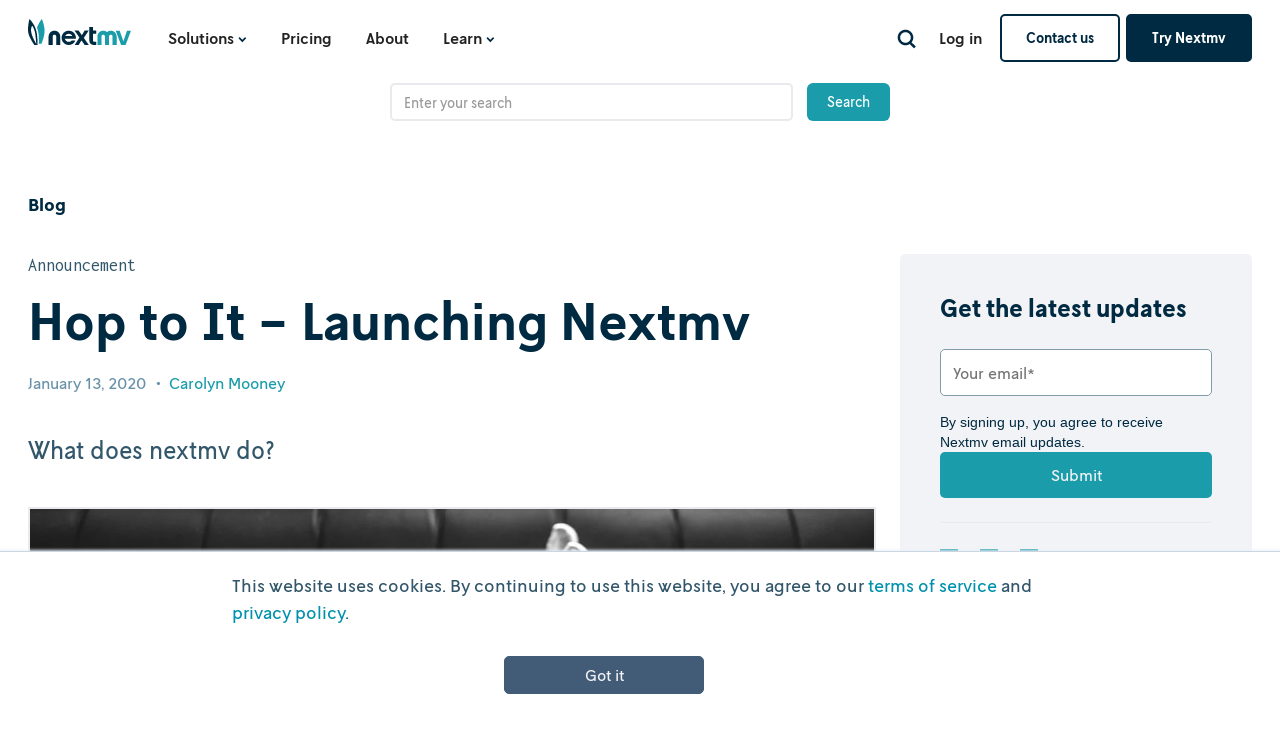

--- FILE ---
content_type: text/html
request_url: https://www.nextmv.io/blog/hop-to-it-launching-nextmv
body_size: 12228
content:
<!DOCTYPE html><!-- Last Published: Tue Jan 20 2026 21:05:14 GMT+0000 (Coordinated Universal Time) --><html data-wf-domain="webflow.nextmv.io" data-wf-page="65b27d997c953f3993166005" data-wf-site="60ca04db4f6f99b4bc1e050f" data-wf-collection="65b27d997c953f3993165fa7" data-wf-item-slug="hop-to-it-launching-nextmv"><head><meta charset="utf-8"/><title>Hop to It - Launching Nextmv</title><meta content="What does nextmv do?" name="description"/><meta content="Hop to It - Launching Nextmv" property="og:title"/><meta content="What does nextmv do?" property="og:description"/><meta content="https://cdn.prod.website-files.com/60dee0fad10d14c8ab66dd74/60ef35e0d227494b076aa116_blog-banner-launching-nextmv-the-company.jpeg" property="og:image"/><meta content="Hop to It - Launching Nextmv" property="twitter:title"/><meta content="What does nextmv do?" property="twitter:description"/><meta content="https://cdn.prod.website-files.com/60dee0fad10d14c8ab66dd74/60ef35e0d227494b076aa116_blog-banner-launching-nextmv-the-company.jpeg" property="twitter:image"/><meta property="og:type" content="website"/><meta content="summary_large_image" name="twitter:card"/><meta content="width=device-width, initial-scale=1" name="viewport"/><link href="https://cdn.prod.website-files.com/60ca04db4f6f99b4bc1e050f/css/nextmv.shared.c66578283.css" rel="stylesheet" type="text/css" integrity="sha384-xmV4KDtnHZxDVZnzoEwdTOirbkU2SLXLjzjl6E9QcsagSosvaNPSBTivlLQS3NIn" crossorigin="anonymous"/><link href="https://fonts.googleapis.com" rel="preconnect"/><link href="https://fonts.gstatic.com" rel="preconnect" crossorigin="anonymous"/><script src="https://ajax.googleapis.com/ajax/libs/webfont/1.6.26/webfont.js" type="text/javascript"></script><script type="text/javascript">WebFont.load({  google: {    families: ["Inconsolata:400,700"]  }});</script><script type="text/javascript">!function(o,c){var n=c.documentElement,t=" w-mod-";n.className+=t+"js",("ontouchstart"in o||o.DocumentTouch&&c instanceof DocumentTouch)&&(n.className+=t+"touch")}(window,document);</script><link href="https://cdn.prod.website-files.com/60ca04db4f6f99b4bc1e050f/60f78b09fe69a25612415e0a_favicon-32x32.png" rel="shortcut icon" type="image/x-icon"/><link href="https://cdn.prod.website-files.com/60ca04db4f6f99b4bc1e050f/60f16f1d2fb9996e84a2c3ff_Social%20sharing%20logo.png" rel="apple-touch-icon"/><link href="https://www.nextmv.io/blog/hop-to-it-launching-nextmv" rel="canonical"/><link href="rss.xml" rel="alternate" title="RSS Feed" type="application/rss+xml"/><script async="" src="https://www.googletagmanager.com/gtag/js?id=UA-144017034-1"></script><script type="text/javascript">window.dataLayer = window.dataLayer || [];function gtag(){dataLayer.push(arguments);}gtag('js', new Date());gtag('config', 'UA-144017034-1', {'anonymize_ip': false});</script><script async="" src="https://www.googletagmanager.com/gtag/js?id=G-6TKDZZ8HQC"></script><script type="text/javascript">window.dataLayer = window.dataLayer || [];function gtag(){dataLayer.push(arguments);}gtag('set', 'developer_id.dZGVlNj', true);gtag('js', new Date());gtag('config', 'G-6TKDZZ8HQC');</script><style>
  a {
  	transition: color .2s, background-color .2s, border-color .2s;
  }
  .link-btn-black svg path {
  	transition: all .2s;
  }
  .link-btn-black:hover svg path {
  	stroke: #1B9CAA;
  }
  .link-btn-white svg path {
  	transition: all .2s;
  }
  .link-btn-white:hover svg path {
  	stroke: #1B9CAA;
  }
  .footer .hs-input {
    border: 1px solid #32566a;
    border-radius: 5px;
    background-color: #002336;
    color: #fff;
  }
  .hs-error-msgs {
  	margin: 5px 0;
  }
  .hs-error-msgs li {
  	font-size: 14px;
  }
  .footer .hs-error-msgs li {
  	color: #fff;
  }
  
  .hs-button {
  	cursor: pointer;
  }
  
  .subscribe-form-block.horizontal .hs-form {
  	display: flex;
    align-items: flex-start;
  }
  
  .subscribe-form-block.horizontal .hs_email {
  	margin-right: 16px;
  	width: 100%;
  }
  
  .subscribe-form-block.horizontal label[class=""] {
  	display: none;
  }
  .subscribe-form-block.horizontal .hs-button {
    padding: 15px 50px;
    border-radius: 5px;
    background-color: #1b9caa;
    font-family: L10, sans-serif;
    color: #f2f3f6;
    font-size: 16px;
    line-height: 1;
    text-decoration: none;
    width: 100%;
    border: none;
    transition: all .2s;
	}
  .subscribe-form-block .hs-button {
     transition: all .2s;
  }
  .subscribe-form-block .hs-button:hover {
    background-color: #008393;
  }
  .subscribe-form-block.horizontal .hs-form-field .input {
  	height: auto;
    padding: 0;
    border: none;
    background: none;
    margin-bottom: 0;
  }
  .subscribe-form-block.horizontal .hs-input {
	  width: 100%;
    padding: 8px 12px;
    background-color: #ffffff;
    border: 1px solid #cccccc;
  	height: 47px;
    border-style: solid;
    border-width: 1px;
    border-color: #809baa;
    border-radius: 5px;
    font-family: L10, sans-serif;
    font-size: 16px;
    line-height: 19px;
    margin-right: 16px;
  }
  .footer .subscribe-form-block .hs-button {
    padding: 15px 50px;
    border-radius: 5px;
    background-color: #1b9caa;
    font-family: L10, sans-serif;
    color: #f2f3f6;
    font-size: 16px;
    line-height: 1;
    text-decoration: none;
    width: 100%;
    border: none;
    transition: all .2s;
	}
  .footer .subscribe-form-block .hs-button:hover {
  background-color: #008393;
  }
  .form-contact .hs-button:hover {
  background-color: #fff;
    color: #1b9caa;
  }
  .footer .input {
  	    height: auto;
    padding: 0;
    border: none;
    border-radius: 0;
    background-color: transparent;
    font-family: L10, sans-serif;
    color: #32566a;
    font-size: 16px;
    margin-bottom: 10px;
  }
  .footer .subscribe-form-block {
  color: #fff;
  }
  .footer .subscribe-form-block .hs-input {
    width: 100%;
      height: 50px;
    padding: 16px;
    border: 1px solid #32566a;
    border-radius: 5px;
    background-color: #002336;
    font-family: L10, sans-serif;
    color: #fff;
    font-size: 16px;}
  
  .category-page {
  	overflow: hidden;
  }
  .author-page {
    overflow: hidden;
  }
  .w-tab-content {
  	overflow: visible;
  }
  .w-dyn-empty {
  	padding: 20px 0 0;
    background: none;
    font-family: L10, sans-serif;
    color: #002a41;
    font-size: 16px;
    line-height: 19px;
    font-weight: 600;
  }
  .hs_error_rollup {
  	display: none;
  }
  .hs-form-field {
  	position: relative;
  }
  .hs-form-field .hs-error-msgs:before {
	content: '!';
	width: 24px;
	height: 24px;
  right: 13px;
	top: 14px;
  text-align: center;
  border-radius: 50%;
  position: absolute;
  background: #FC6262;
  font-family: L10;
  font-style: normal;
  font-weight: bold;
  font-size: 16px;
  line-height: 24px;
  color: #fff;
}
  .hs-input.error {
  	border-color: #FC6262 !important;
  }
 	.hs-input:focus {
  	border-color: #1B9CAA !important;
    outline: none;
  }
  .pointer-evens-none {
  	pointer-events: none;
  }

/* Confirmation Outer Wrapper*/
#hs-eu-cookie-confirmation {
  position: fixed!important;
  left: 0%!important;
  top: auto!important;
  right: 0%!important;
  bottom: 0%!important;
  padding-top: 0px!important;
  padding-bottom: 0px!important;
  background-color: #ffffff!important;
}

/* Confirmation Inner Wrapper*/
#hs-eu-cookie-confirmation-inner {
  display: flex!important;
  flex-direction: column!important;
  justify-content: center!important;
  align-items: center!important;
  text-align: center!important;
}
#hs-eu-cookie-confirmation-inner p {
    font-family: L10, sans-serif!important;
    color: #32566a!important;
    font-size: 18px!important;
    line-height: 150%!important;
    font-weight: 400!important;
}

/* Confirmation Button */
#hs-en-cookie-confirmation-buttons-area {}

a#hs-eu-confirmation-button {
  margin-right: 12px!important;
  margin-left: 12px!important;
  padding-top: 15px!important;
  padding-right: 50px!important;
  padding-bottom: 15px!important;
  padding-left: 50px!important;
  border-radius: 5px!important;
  background-color: #1b9caa!important;
  min-width: 200px!important;
  font-family: L10!important;
  color: #f2f3f6!important;
  font-size: 16px!important;
  text-align: center!important;
  line-height: 1!important;
  text-decoration: none!important;
}

/*
  custom styles for blog posts code inline styles and
  code syntax highlighting
*/
.blog-post-rte sup {
  padding: 0px 4px 2px 4px;
  font-family: IBMPlexMono-Web, Inconsolata, monospace;
  font-size: 16px;
  font-weight: 500;
  color: #22465a;
  background-color: #eeeff2;
  border-radius: 3px;
}

.blog-post-rte a sup {
  color: #1b9caa;
}

.w-embed .code-toolbar {
  position: relative;
}

.w-embed .code-toolbar pre {
  margin-top: 4px;
  margin-bottom: 20px;
  padding: 20px 24px 40px 24px;
  border-radius: 9px;
}

.w-embed .code-toolbar code {
  font-family: IBMPlexMono-Web, Inconsolata, monospace;
  font-size: 15px;
  tab-size: 8;
  -webkit-font-smoothing: antialiased;
}

.w-embed .code-toolbar .toolbar {
  display: flex;
  justify-content: flex-end;
  width: 100%;
  padding-right: 20px;
  padding-bottom: 20px;
  position: absolute;
  left: 0;
  bottom: 0;
}

.w-embed .code-toolbar .toolbar .copy-to-clipboard-button {
  display: block;
  width: 20px;
  height: 20px;
  position: relative;
  background-color: transparent;
  background-position: 50%;
  background-repeat: no-repeat;
  background-image: url("data:image/svg+xml,%3csvg width='16' height='16' viewBox='0 0 16 16' fill='none' xmlns='http://www.w3.org/2000/svg'%3e %3cpath fill-rule='evenodd' clip-rule='evenodd' d='M0.5 10.2C0.5 10.8627 1.03726 11.4 1.7 11.4H4.90004V13.9999C4.90004 14.6627 5.4373 15.1999 6.10004 15.1999H14.1C14.7628 15.1999 15.3 14.6627 15.3 13.9999V5.99994C15.3 5.3372 14.7628 4.79994 14.1 4.79994H10.9V2.2C10.9 1.53726 10.3627 1 9.7 1H1.7C1.03726 1 0.5 1.53726 0.5 2.2V10.2ZM9.5 4.79994V2.4L1.9 2.4L1.9 10H4.90004V5.99994C4.90004 5.3372 5.43729 4.79994 6.10004 4.79994H9.5ZM6.30004 13.7999V6.19994H13.9V13.7999H6.30004Z' fill='%23ffffff'/%3e %3c/svg%3e");
  background-size: 20px;
  opacity: 0.6;
}
.w-embed .code-toolbar .toolbar .copy-to-clipboard-button:hover,
.w-embed .code-toolbar .toolbar .copy-to-clipboard-button:focus,
.w-embed .code-toolbar .toolbar .copy-to-clipboard-button:active {
  opacity: 1.0;
}

/* hide the inner text label visually, but leave it for screen readers */
.w-embed .code-toolbar .toolbar .copy-to-clipboard-button span {
  width: 1px;
  height: 1px;
  margin: -1px;
  padding: 0;
  position: absolute;
  overflow: hidden;
  clip: rect(1px, 1px, 1px, 1px);
  clip-path: inset(50%);
}

/* reset visual hide for copy success message */
.w-embed .code-toolbar .toolbar .copy-to-clipboard-button[data-copy-state="copy-success"] span {
  width: auto;
  height: auto;
  margin: 0;
  padding: 0;
  position: inherit;
  overflow: visible;
  clip: auto;
  clip-path: none;
  position: absolute;
  right: 32px;
  bottom: 0;
  font-size: 14px;
  color: #fff;
}

/* blog spacing adjustments */

.blog-post-rte h2 {
  margin-top: 48px;
  margin-bottom: 24px;
  letter-spacing: -0.005em;
}
.blog-post-rte h3 {
  margin-top: 40px;
  margin-bottom: 20px;
  letter-spacing: -0.005em;
}
.blog-post-rte h4 {
  margin-top: 32px;
  margin-bottom: 16px;
}
.blog-post-rte h5 {
  margin-top: 24px;
  margin-bottom: 16px;
}

.blog-post-rte ol,
.blog-post-rte ul {
  margin-top: 16px;
  margin-bottom: 16px;
  padding-left: 32px;
}

.blog-post-rte figure {
  margin-top: 20px;
  margin-bottom: 20px;
}
.blog-post-rte figure.w-richtext-align-fullwidth {
  max-width: none !important;
}
.blog-post-rte figure.w-richtext-align-fullwidth div {
  width: 100%;
}

<script type="text/javascript">
(function(i,s,o,g,r,a,m){i['SLScoutObject']=r;i[r]=i[r]||function(){
(i[r].q=i[r].q||[]).push(arguments)},i[r].l=1*new Date();a=s.createElement(o),
m=s.getElementsByTagName(o)[0];a.async=1;a.src=g;m.parentNode.insertBefore(a,m)
})(window,document,'script','https://scout-cdn.salesloft.com/sl.js','slscout');
slscout(["init", "eyJ0eXAiOiJKV1QiLCJhbGciOiJIUzI1NiJ9.eyJ0IjoxMDkwNzN9.w3KABmyt_sm6NfkwSL52lcXve3mreF4hNpUqnBnRXmg"]);
</script>
  
</style>
<!-- Google Tag Manager -->
<script>(function(w,d,s,l,i){w[l]=w[l]||[];w[l].push({'gtm.start':
new Date().getTime(),event:'gtm.js'});var f=d.getElementsByTagName(s)[0],
j=d.createElement(s),dl=l!='dataLayer'?'&l='+l:'';j.async=true;j.src=
'https://www.googletagmanager.com/gtm.js?id='+i+dl;f.parentNode.insertBefore(j,f);
})(window,document,'script','dataLayer','GTM-N95928JC');</script>
<!-- End Google Tag Manager -->
<!-- code syntax highlighting -->
<link rel="stylesheet" href="https://cdnjs.cloudflare.com/ajax/libs/prism/1.29.0/themes/prism-tomorrow.min.css" integrity="sha512-vswe+cgvic/XBoF1OcM/TeJ2FW0OofqAVdCZiEYkd6dwGXthvkSFWOoGGJgS2CW70VK5dQM5Oh+7ne47s74VTg==" crossorigin="anonymous" referrerpolicy="no-referrer" /><style>
  .hs-button {
    padding: 15px 50px;
    border-radius: 5px;
    background-color: #1b9caa;
    font-family: L10, sans-serif;
    color: #f2f3f6;
    font-size: 16px;
    line-height: 1;
    text-decoration: none;
    width: 100%;
    border: none;
	}
  .hs-form-field .input {
  	height: auto;
    padding: 0;
    border: none;
    background: none;
    margin-bottom: 16px;
  }
  .hs-input {
	  width: 100%;
    padding: 8px 12px;
    background-color: #ffffff;
    border: 1px solid #cccccc;
  	height: 47px;
    border-style: solid;
    border-width: 1px;
    border-color: #809baa;
    border-radius: 5px;
    font-family: L10, sans-serif;
    font-size: 16px;
    line-height: 19px;
  }
</style></head><body><div class="w-embed w-iframe"><!-- Google Tag Manager (noscript) -->
<noscript><iframe src="https://www.googletagmanager.com/ns.html?id=GTM-N95928JC"
height="0" width="0" style="display:none;visibility:hidden"></iframe></noscript>
<!-- End Google Tag Manager (noscript) --></div><div data-collapse="medium" data-animation="default" data-duration="400" data-easing="ease" data-easing2="ease" role="banner" class="nav w-nav"><div class="container w-container"><a href="/" class="link-home w-nav-brand"><img src="https://cdn.prod.website-files.com/60ca04db4f6f99b4bc1e050f/60ca0543665e168ba274c9fe_logo.svg" loading="eager" alt="Nextmv"/></a><nav role="navigation" class="nav-menu w-nav-menu"><div data-hover="true" data-delay="0" class="w-dropdown"><div class="nav-link__dropdown w-dropdown-toggle"><div class="nav-link__dropdown-icon w-icon-dropdown-toggle"></div><div>Solutions</div></div><nav class="dropdown-wrapp w-dropdown-list"><a href="/ecosystem" class="dropdown-link w-inline-block"><div class="dropdown-link__title">Platform ecosystem</div></a><a href="/apps" class="dropdown-link w-inline-block"><div class="dropdown-link__title">Applications</div></a></nav></div><a href="/pricing" class="nav-link w-nav-link">Pricing</a><a href="/about" class="nav-link w-nav-link">About</a><div data-hover="true" data-delay="0" class="w-dropdown"><div class="nav-link__dropdown w-dropdown-toggle"><div class="nav-link__dropdown-icon w-icon-dropdown-toggle"></div><div>Learn</div></div><nav class="dropdown-wrapp w-dropdown-list"><a href="/blog" class="dropdown-link w-inline-block"><div class="dropdown-link__title">Blog</div></a><a href="https://www.nextmv.io/docs" target="_blank" class="dropdown-link w-inline-block"><div class="dropdown-link__title">Documentation</div></a><a href="/videos" class="dropdown-link w-inline-block"><div class="dropdown-link__title">Videos</div></a></nav></div></nav><div class="nav-menu__cta-block"><a data-w-id="85d1abe6-e23e-c0dc-6f3c-23728182c01e" href="#" class="search-trigger w-inline-block"><img src="https://cdn.prod.website-files.com/60ca04db4f6f99b4bc1e050f/640282ec21e67f0c36b69aa1_icon-search-glass.svg" loading="lazy" alt="" class="search-icon"/></a><a href="#" class="nav-icon__link hide w-inline-block"><img src="https://cdn.prod.website-files.com/60ca04db4f6f99b4bc1e050f/60ca0bba2162e88d08f65ad6_search.svg" loading="lazy" alt=""/></a><a href="#" class="nav-icon__link hide w-inline-block"><img src="https://cdn.prod.website-files.com/60ca04db4f6f99b4bc1e050f/60ca0bb9a2abc9d6179c759a_contact.svg" loading="lazy" alt=""/></a><a href="https://cloud.nextmv.io/login" class="nav-link sign-link w-nav-link">Log in</a><a href="/contact" class="navigation-button w-button">Contact us</a><a href="https://cloud.nextmv.io/signup" class="navigation-button dark-btn w-button">Try Nextmv</a></div><div class="w-nav-button"><div class="w-icon-nav-menu"></div></div></div><form action="/search" class="search-3 w-form"><div class="div-search-box-nav"><input class="search-input-4 w-input" maxlength="256" name="query" placeholder="Enter your search" type="search" id="search" required=""/><input type="submit" class="button-search-nav w-button" value="Search"/></div></form></div><div data-collapse="medium" data-animation="default" data-duration="300" data-easing="ease-in-out-sine" data-easing2="ease-in-out-sine" data-w-id="77e3f42c-12b1-9242-a926-be2c85bbbe1d" role="banner" class="nav-mobile w-nav"><div class="w-container"><a href="/" class="logo-mobile w-nav-brand"><img src="https://cdn.prod.website-files.com/60ca04db4f6f99b4bc1e050f/60ca0543665e168ba274c9fe_logo.svg" loading="lazy" alt=""/></a><nav role="navigation" class="nav-menu-mobile w-nav-menu"><div class="m-nav__dropdown-wrapper"><div class="m-nav__dropdown-header"><div class="nav-link m-nav-link">Solutions</div><img src="https://cdn.prod.website-files.com/60ca04db4f6f99b4bc1e050f/60eea3d1164b2d85c8d7ed73_Arrow%20down.svg" loading="lazy" alt="" class="m-nav-dropdown__arrow"/></div><div class="space--24"></div><div class="m-nav-dropdown__content"><a href="/solve-eol" class="dropdown-link w-inline-block"><div class="dropdown-link__title">Model &amp; solve</div></a><a href="/apps" class="dropdown-link w-inline-block"><div class="dropdown-link__title">Applications</div></a></div></div><div class="m-nav__dropdown-wrapper"><a href="/pricing" class="m-nav__dropdown-head-link w-inline-block"><div class="nav-link m-nav-link">Pricing</div></a><a href="/about" class="m-nav__dropdown-head-link w-inline-block"><div class="nav-link m-nav-link">About</div></a></div><div class="m-nav__dropdown-wrapper"><div class="m-nav__dropdown-header"><div class="nav-link m-nav-link">Learn</div><img src="https://cdn.prod.website-files.com/60ca04db4f6f99b4bc1e050f/60eea3d1164b2d85c8d7ed73_Arrow%20down.svg" loading="lazy" alt="" class="m-nav-dropdown__arrow"/></div><div class="space--24"></div><div class="m-nav-dropdown__content"><a href="/blog" class="dropdown-link w-inline-block"><div class="dropdown-link__title">Blogs</div></a><a href="https://docs.nextmv.io/" target="_blank" class="dropdown-link w-inline-block"><div class="dropdown-link__title">Documentation</div></a><a href="https://www.nextmv.io/videos" target="_blank" class="dropdown-link w-inline-block"><div class="dropdown-link__title">Videos</div></a></div></div><div class="m-nav__dropdown-wrapper"><a href="https://cloud.nextmv.io/" target="_blank" class="m-nav__dropdown-head-link border-none w-inline-block"><div class="nav-link m-nav-link">Log in</div></a></div><div class="m-nav__button-holder"><a href="/contact" class="button-search m-nav-btn w-button">Contact us</a><a href="/start" class="navigation-button m-nav-btn w-button">Try Nextmv</a></div></nav><div class="menu-button w-nav-button"><div class="menu-btn-line top"></div><div class="menu-btn-line mid"></div><div class="menu-btn-line bot"></div></div></div></div><div class="section-content-entry"><div class="container w-container"><div class="box-1016"><a href="/blog" class="page-breadcrumb w-inline-block"><h6 class="margin-top-0">Blog</h6></a></div></div></div><div class="section-content-page padding-top-0"><div class="container w-container"><div class="page-wrap"><div class="page-main"><div class="page-entry"><a href="/category/announcement" class="post-label-link w-inline-block"><div class="block-label margin-bottom-0">Announcement</div></a><h1 class="blog-title-h1 margin-top-0 margin-bottom-20 h1-blog-mobile">Hop to It - Launching Nextmv</h1><div class="post-info-wrap-multi-ref"><div class="post-info large">January 13, 2020</div><div class="post-info large m10 wide-dot">•</div><div class="w-dyn-list"><div role="list" class="collection-list-multi-ref-content w-dyn-items w-row"><div role="listitem" class="collection-item-1 w-dyn-item w-col w-col-4"><a href="/author/carolyn-mooney" class="link-author-page w-inline-block"><div class="post-info large author author-lower">Carolyn Mooney</div></a></div></div></div></div><div class="lead">What does nextmv do?</div><img src="https://cdn.prod.website-files.com/60dee0fad10d14c8ab66dd74/60ef35e0d227494b076aa116_blog-banner-launching-nextmv-the-company.jpeg" loading="eager" alt="" sizes="(max-width: 767px) 100vw, (max-width: 991px) 727.984375px, 939.9921875px" srcset="https://cdn.prod.website-files.com/60dee0fad10d14c8ab66dd74/60ef35e0d227494b076aa116_blog-banner-launching-nextmv-the-company-p-1080.jpeg 1080w, https://cdn.prod.website-files.com/60dee0fad10d14c8ab66dd74/60ef35e0d227494b076aa116_blog-banner-launching-nextmv-the-company.jpeg 2048w" class="blog-main-img"/></div><div class="page-content"><div class="blog-post-rte w-richtext"><p>More and more of our daily lives rely on logistics automation.</p><p>Just think about it, you may have ordered Grubhub for dinner last night, Instacart for your groceries, or Takl for your home repair. In all of these cases, your experience is determined by an algorithm (often many!).</p><p>These may seem like simple systems. Just assign the closest driver to the next delivery, right? Wrong. These decision models take in tons of information to make sure not only you have a good experience but all the other users do too. If you listen to tech news, you know that margins in logistics are really low and automation is core to these on demand platforms as they scale.</p><p>That’s why we created Hop, to help you build algorithms the same way you build other software - with simple, interpretable computer code.</p><p>Hop is a decision modeling and optimization tool built for developers. It helps you automate decisions like routing, scheduling, and assignment.</p><p>Hop helps you put automated decisions in place quickly, iterate on them easily as your requirements change, and automatically gather evidence along the way so you know if it&#x27;s working the way you want. This minimizes time spent on infrastructure and maximizes your impact as a modeler.</p><p>Hop is unique in that it encourages users to follow <a href="https://bytes.grubhub.com/decisions-are-first-class-citizens-9994fd8fe802">decision engineering</a> best practices. An automated decision should be:</p><ul role="list"><li>Repeatable</li><li>Testable</li><li>Interpretable</li></ul><p><strong><em>Repeatable</em></strong> decisions are easy to create and deploy to different environments. They are configured the same way in research and development, testing, and deployment. They can re-use business logic so you don&#x27;t violate the DRY principle (don&#x27;t repeat yourself). </p><p><strong><em>Testable</em></strong> models are easy to validate and configure in CI/CD. Recoding decision logic into an unfamiliar language (e.g. linear inequality systems) introduces layers of potential errors. Hop models are built from state. This makes testing decisions like testing other software.</p><p><strong><em>Interpretable</em></strong> decisions don&#x27;t require complex data transformation once a decision is made. Decisions can be stored and queried directly just like any other data. They can be picked up and re-created from their inputs for debugging. The modeler owns the model. It&#x27;s not a black box behind a REST API.</p><p>We help you get automated systems off the ground fast and support with experimentation tools like simulation to demonstrate performance. This lets you speak the same language as your stakeholders - KPIs and profitability.</p><p>We launched Hop in December and our first user developed an optimization algorithm for minimizing delivery time in less than 24 hours.</p><p>We’re nextmv and we help you build algorithms in days vs months.</p></div></div></div><div class="page-sidebar"><div class="blog-page-signup-widget"><h5>Get the latest updates</h5><div class="subscribe-form-block"><div class="hubspot-form-vertical w-embed w-script"><!--[if lte IE 8]>
<script charset="utf-8" type="text/javascript" src="//js.hsforms.net/forms/v2-legacy.js"></script>
<![endif]-->
<script charset="utf-8" type="text/javascript" src="//js.hsforms.net/forms/v2.js"></script>
<script>
  hbspt.forms.create({
	region: "na1",
	portalId: "7986026",
	formId: "76515681-57da-474e-afec-54c73597861c"
});
</script></div></div><div class="share"><a href="#" target="_blank" class="share-button fb w-inline-block"><img src="https://cdn.prod.website-files.com/60ca04db4f6f99b4bc1e050f/60e459913b0be0a0f480d284_icon_fb.svg" loading="lazy" alt=""/></a><a href="#" target="_blank" class="share-button tw w-inline-block"><img src="https://cdn.prod.website-files.com/60ca04db4f6f99b4bc1e050f/60e45991af62a28165186bff_icon_tw.svg" loading="lazy" alt=""/></a><a href="#" target="_blank" class="share-button ln w-inline-block"><img src="https://cdn.prod.website-files.com/60ca04db4f6f99b4bc1e050f/60e45991eb75cfda39e83bc9_icon_ln.svg" loading="lazy" alt=""/></a></div></div><div class="blog-page-signup-widget w-condition-invisible"><h5>Register to watch</h5><div class="subscribe-form-block"><div class="hubspot-form-vertical w-embed w-script"><!--[if lte IE 8]>
<script charset="utf-8" type="text/javascript" src="//js.hsforms.net/forms/v2-legacy.js"></script>
<![endif]-->
<script charset="utf-8" type="text/javascript" src="//js.hsforms.net/forms/v2.js"></script>
<script>
  hbspt.forms.create({
	region: "na1",
	portalId: "7986026",
	formId: "76515681-57da-474e-afec-54c73597861c"
});
</script></div><div class="subscribe-description-small">By registering, you agree to receive email information about this recorded event and related product information.</div></div><div class="share"><a href="#" target="_blank" class="share-button fb w-inline-block"><img src="https://cdn.prod.website-files.com/60ca04db4f6f99b4bc1e050f/60e459913b0be0a0f480d284_icon_fb.svg" loading="lazy" alt=""/></a><a href="#" target="_blank" class="share-button tw w-inline-block"><img src="https://cdn.prod.website-files.com/60ca04db4f6f99b4bc1e050f/60e45991af62a28165186bff_icon_tw.svg" loading="lazy" alt=""/></a><a href="#" class="share-button ln w-inline-block"><img src="https://cdn.prod.website-files.com/60ca04db4f6f99b4bc1e050f/60e45991eb75cfda39e83bc9_icon_ln.svg" loading="lazy" alt=""/></a></div></div></div></div><div class="video-by w-condition-invisible"><h5 class="video-by-title">Video by:</h5><div class="w-dyn-list"><div class="w-dyn-empty"><div>No items found.</div></div></div></div></div></div><div class="section-recommended"><div class="container container-recommended w-container"><div class="recommended"><h2 class="margin-top-0 margin-bottom-80">Up next...</h2><div class="recommended-list"><div class="w-dyn-list"><div role="list" class="w-dyn-items"><div role="listitem" class="w-dyn-item"><div class="w-layout-grid post small"><div class="post-image-wrap"><a href="/blog/a-faster-easier-way-to-add-custom-logic-to-assignment-problems" class="post-image-link w-inline-block"><img src="https://cdn.prod.website-files.com/60dee0fad10d14c8ab66dd74/60ef29c95a320132fce4049e_blog-banner-assignment-problem-rabbits-assignment-framework.jpeg" loading="lazy" alt="" sizes="(max-width: 767px) 100vw, (max-width: 991px) 727.4140625px, 939.9375px" srcset="https://cdn.prod.website-files.com/60dee0fad10d14c8ab66dd74/60ef29c95a320132fce4049e_blog-banner-assignment-problem-rabbits-assignment-framework-p-800.jpeg 800w, https://cdn.prod.website-files.com/60dee0fad10d14c8ab66dd74/60ef29c95a320132fce4049e_blog-banner-assignment-problem-rabbits-assignment-framework-p-1080.jpeg 1080w, https://cdn.prod.website-files.com/60dee0fad10d14c8ab66dd74/60ef29c95a320132fce4049e_blog-banner-assignment-problem-rabbits-assignment-framework-p-1600.jpeg 1600w, https://cdn.prod.website-files.com/60dee0fad10d14c8ab66dd74/60ef29c95a320132fce4049e_blog-banner-assignment-problem-rabbits-assignment-framework.jpeg 1761w" class="post-image"/><img src="https://cdn.prod.website-files.com/60ca04db4f6f99b4bc1e050f/60e81bd622c6d07a183356ef_Group%20440.svg" loading="lazy" alt="" class="post-image-play-video w-condition-invisible"/></a></div><div class="post-small-common"><a href="/category/release" class="post-label-link w-inline-block"><div class="block-label margin-bottom-0">Release</div></a><a href="/blog/a-faster-easier-way-to-add-custom-logic-to-assignment-problems" class="post-title-link w-inline-block"><h5 class="post-title">A faster, easier way to add custom logic to assignment problems</h5></a><div class="post-info__wrapp"><a href="/author/tiffany-bogich" class="link-author-page w-inline-block"><div class="post-info large author">Tiffany Bogich</div></a><div class="post-info large m10">•</div><div class="post-info large">July 14, 2021</div></div><div class="post-description"><p class="p margin-bottom-0">We’ve released Hop v0.7.1! This release introduces a new assigner framework for Hop to make it easier for customers to add custom business logic to assignment problems within our fleet engine.</p></div></div></div></div><div role="listitem" class="w-dyn-item"><div class="w-layout-grid post small"><div class="post-image-wrap"><a href="/blog/an-introduction-to-fleet-routing-on-nextmv-cloud" class="post-image-link w-inline-block"><img src="https://cdn.prod.website-files.com/60dee0fad10d14c8ab66dd74/60f8aae0166f0a42986fd404_blog-banner-vehicle-routing-problem-nextmv-cloud-m4.jpeg" loading="lazy" alt="" sizes="(max-width: 767px) 100vw, (max-width: 991px) 727.4140625px, 939.9375px" srcset="https://cdn.prod.website-files.com/60dee0fad10d14c8ab66dd74/60f8aae0166f0a42986fd404_blog-banner-vehicle-routing-problem-nextmv-cloud-m4-p-500.jpeg 500w, https://cdn.prod.website-files.com/60dee0fad10d14c8ab66dd74/60f8aae0166f0a42986fd404_blog-banner-vehicle-routing-problem-nextmv-cloud-m4.jpeg 1755w" class="post-image"/><img src="https://cdn.prod.website-files.com/60ca04db4f6f99b4bc1e050f/60e81bd622c6d07a183356ef_Group%20440.svg" loading="lazy" alt="" class="post-image-play-video w-condition-invisible"/></a></div><div class="post-small-common"><a href="/category/tutorial" class="post-label-link w-inline-block"><div class="block-label margin-bottom-0">Tutorial</div></a><a href="/blog/an-introduction-to-fleet-routing-on-nextmv-cloud" class="post-title-link w-inline-block"><h5 class="post-title">An introduction to fleet routing on Nextmv Cloud </h5></a><div class="post-info__wrapp"><a href="/author/haley-eshagh" class="link-author-page w-inline-block"><div class="post-info large author">Haley Eshagh</div></a><div class="post-info large m10">•</div><div class="post-info large">July 14, 2021</div></div><div class="post-description"><p class="p margin-bottom-0">You have two vehicles and ten locations to visit. What&#x27;s the best way to route your fleet? You have seconds to solve and Nextmv Cloud. Ready, set, go!</p></div></div></div></div><div role="listitem" class="w-dyn-item"><div class="w-layout-grid post small"><div class="post-image-wrap"><a href="/blog/e-l-f-santas-supply-chain" class="post-image-link w-inline-block"><img src="https://cdn.prod.website-files.com/60dee0fad10d14c8ab66dd74/60ef306ad227499ba06a8db4_blog-banner-elf-santas-supply-chain-nextmv-cloud.png" loading="lazy" alt="" sizes="(max-width: 767px) 100vw, (max-width: 991px) 727.4140625px, 939.9375px" srcset="https://cdn.prod.website-files.com/60dee0fad10d14c8ab66dd74/60ef306ad227499ba06a8db4_blog-banner-elf-santas-supply-chain-nextmv-cloud-p-500.png 500w, https://cdn.prod.website-files.com/60dee0fad10d14c8ab66dd74/60ef306ad227499ba06a8db4_blog-banner-elf-santas-supply-chain-nextmv-cloud-p-800.png 800w, https://cdn.prod.website-files.com/60dee0fad10d14c8ab66dd74/60ef306ad227499ba06a8db4_blog-banner-elf-santas-supply-chain-nextmv-cloud-p-1080.png 1080w, https://cdn.prod.website-files.com/60dee0fad10d14c8ab66dd74/60ef306ad227499ba06a8db4_blog-banner-elf-santas-supply-chain-nextmv-cloud.png 3506w" class="post-image"/><img src="https://cdn.prod.website-files.com/60ca04db4f6f99b4bc1e050f/60e81bd622c6d07a183356ef_Group%20440.svg" loading="lazy" alt="" class="post-image-play-video w-condition-invisible"/></a></div><div class="post-small-common"><a href="/category/tutorial" class="post-label-link w-inline-block"><div class="block-label margin-bottom-0">Tutorial</div></a><a href="/blog/e-l-f-santas-supply-chain" class="post-title-link w-inline-block"><h5 class="post-title">E.L.F. Santa’s Supply Chain</h5></a><div class="post-info__wrapp"><a href="/author/carolyn-mooney" class="link-author-page w-inline-block"><div class="post-info large author">Carolyn Mooney</div></a><div class="post-info large m10">•</div><div class="post-info large">July 14, 2021</div></div><div class="post-description"><p class="p margin-bottom-0">Everyone talks about Santa&#x27;s big night on his sleigh - a vision of efficiency with millions of chimneys traversed in a mere 24 hours</p></div></div></div></div></div></div></div></div></div></div><div class="footer"><div class="section-pt-80-pb-144 section-footer"><div class="container w-container"><div class="w-layout-grid grid-footer"><div id="w-node-_292475d2-6725-cb4c-d4a5-00fa3c5eb6c8-3c5eb6c4"><h6 class="span-color-white margin-top-0">Solutions</h6><a href="/ecosystem" class="link-footer">Model and solve</a><a href="https://www.nextmv.io/docs/get-started/concepts/experiments" class="link-footer">Test and iterate</a><a href="https://www.nextmv.io/docs/using-nextmv/deploy/app/overview" class="link-footer">Deploy and manage</a><a href="/pricing" class="link-footer">Pricing</a><a href="https://cloud.nextmv.io/signup" class="link-footer">Get started free</a></div><div id="w-node-_292475d2-6725-cb4c-d4a5-00fa3c5eb6d7-3c5eb6c4"><h6 class="span-color-white margin-top-0">Applications</h6><a href="/routing" class="link-footer">Vehicle Routing</a><a href="/scheduling" class="link-footer">Scheduling</a><a href="/packing" class="link-footer">Packing</a><a href="/price-optimization" class="link-footer">Price optimization</a></div><div id="w-node-_292475d2-6725-cb4c-d4a5-00fa3c5eb6e2-3c5eb6c4"><h6 class="span-color-white margin-top-0">Company</h6><a href="/about" class="link-footer">About</a><a href="/careers" class="link-footer">Careers</a><a href="/contact" class="link-footer">Contact</a></div><div id="w-node-_0e616d67-3095-49d2-7a31-1585a2676a71-3c5eb6c4"><h6 class="span-color-white margin-top-0">Learn</h6><a href="/blog" class="link-footer">Blog</a><a href="/videos" class="link-footer">Videos</a><a href="https://discuss.nextmv.io" class="link-footer">Forum</a><a href="https://www.nextmv.io/docs" target="_blank" class="link-footer">Documentation</a></div><div id="w-node-_292475d2-6725-cb4c-d4a5-00fa3c5eb6f3-3c5eb6c4"><h5 class="span-color-white margin-top-0">Newsletter signup</h5><div class="subscribe-form-block border-none"><div class="hubspot-form-vertical w-embed w-script"><!--[if lte IE 8]>
<script charset="utf-8" type="text/javascript" src="//js.hsforms.net/forms/v2-legacy.js"></script>
<![endif]-->
<script charset="utf-8" type="text/javascript" src="//js.hsforms.net/forms/v2.js"></script>
<script>
  hbspt.forms.create({
	region: "na1",
	portalId: "7986026",
	formId: "76515681-57da-474e-afec-54c73597861c"
});
</script></div></div></div></div></div></div><div class="footer-bottom__block"><div class="container w-container"><div class="bottom__block-flex"><div class="copy-txt">© nextmv.io inc. 2025</div><div class="div-footer-links"><a href="/privacy" class="link-footer-small w-inline-block"><div>Privacy policy</div></a><a href="/terms-of-use" class="link-footer-small w-inline-block"><div>Terms of use</div></a><a href="https://nextmv.statuspage.io/" class="link-footer-small w-inline-block"><div>Cloud status</div></a></div><div class="social-link__block"><a href="https://github.com/nextmv-io" target="_blank" class="social-link w-inline-block"><img src="https://cdn.prod.website-files.com/60ca04db4f6f99b4bc1e050f/60cc9dacf49dcc72019a1ac4_github.svg" loading="lazy" alt=""/></a><a href="https://discuss.nextmv.io" target="_blank" class="social-link w-inline-block"><img src="https://cdn.prod.website-files.com/60ca04db4f6f99b4bc1e050f/65fb77683196ef87b3e382da_icon-discuss-discourse-v2.svg" loading="lazy" alt=""/></a><a href="https://www.youtube.com/channel/UCM9PRPJwP9w-lPS_uaJh17g" target="_blank" class="social-link w-inline-block"><img src="https://cdn.prod.website-files.com/60ca04db4f6f99b4bc1e050f/61a8f491a396f671ec776d88_youtube-icon-www.svg" loading="lazy" alt=""/></a><a href="https://twitter.com/getnextmv" target="_blank" class="social-link w-inline-block"><img src="https://cdn.prod.website-files.com/60ca04db4f6f99b4bc1e050f/650916c23f0767faf76a1121_logo-x-formerly-twitter.svg" loading="lazy" alt=""/></a><a href="https://www.linkedin.com/company/nextmv" target="_blank" class="social-link w-inline-block"><img src="https://cdn.prod.website-files.com/60ca04db4f6f99b4bc1e050f/60cc9dac4ff7ea0a76a218be_linkedin.svg" loading="lazy" alt=""/></a></div></div></div></div></div><script src="https://d3e54v103j8qbb.cloudfront.net/js/jquery-3.5.1.min.dc5e7f18c8.js?site=60ca04db4f6f99b4bc1e050f" type="text/javascript" integrity="sha256-9/aliU8dGd2tb6OSsuzixeV4y/faTqgFtohetphbbj0=" crossorigin="anonymous"></script><script src="https://cdn.prod.website-files.com/60ca04db4f6f99b4bc1e050f/js/nextmv.schunk.36b8fb49256177c8.js" type="text/javascript" integrity="sha384-4abIlA5/v7XaW1HMXKBgnUuhnjBYJ/Z9C1OSg4OhmVw9O3QeHJ/qJqFBERCDPv7G" crossorigin="anonymous"></script><script src="https://cdn.prod.website-files.com/60ca04db4f6f99b4bc1e050f/js/nextmv.schunk.49b69942c1337d3c.js" type="text/javascript" integrity="sha384-Wm3z24xa0yn5k2cAXW06ZgsQPcGO4hYZjO3X5cKw0o8H8xtVwTvdiDsZxma67tdA" crossorigin="anonymous"></script><script src="https://cdn.prod.website-files.com/60ca04db4f6f99b4bc1e050f/js/nextmv.2c30294d.85a4ecfe70356343.js" type="text/javascript" integrity="sha384-UmxjY90BxbwIH/JSTWMoUT0MeLJ0ryUCwgLLEELjlf5OOpdAoxnkvVrbKmUBZg1B" crossorigin="anonymous"></script><!-- Start of HubSpot Embed Code -->
<script type="text/javascript" id="hs-script-loader" async defer src="//js.hs-scripts.com/7986026.js"></script>
<!-- End of HubSpot Embed Code -->

<!-- code syntax highlighting -->
<script src="https://cdnjs.cloudflare.com/ajax/libs/prism/1.29.0/components/prism-core.min.js" integrity="sha512-9khQRAUBYEJDCDVP2yw3LRUQvjJ0Pjx0EShmaQjcHa6AXiOv6qHQu9lCAIR8O+/D8FtaCoJ2c0Tf9Xo7hYH01Q==" crossorigin="anonymous" referrerpolicy="no-referrer"></script>
<script src="https://cdnjs.cloudflare.com/ajax/libs/prism/1.29.0/plugins/autoloader/prism-autoloader.min.js" integrity="sha512-SkmBfuA2hqjzEVpmnMt/LINrjop3GKWqsuLSSB3e7iBmYK7JuWw4ldmmxwD9mdm2IRTTi0OxSAfEGvgEi0i2Kw==" crossorigin="anonymous" referrerpolicy="no-referrer"></script>
<script src="https://cdnjs.cloudflare.com/ajax/libs/prism/1.29.0/plugins/toolbar/prism-toolbar.min.js" integrity="sha512-st608h+ZqzliahyzEpETxzU0f7z7a9acN6AFvYmHvpFhmcFuKT8a22TT5TpKpjDa3pt3Wv7Z3SdQBCBdDPhyWA==" crossorigin="anonymous" referrerpolicy="no-referrer"></script>
<script src="https://cdnjs.cloudflare.com/ajax/libs/prism/1.29.0/plugins/copy-to-clipboard/prism-copy-to-clipboard.min.js" integrity="sha512-/kVH1uXuObC0iYgxxCKY41JdWOkKOxorFVmip+YVifKsJ4Au/87EisD1wty7vxN2kAhnWh6Yc8o/dSAXj6Oz7A==" crossorigin="anonymous" referrerpolicy="no-referrer"></script>

<script type="text/javascript">
_linkedin_partner_id = "4709844";
window._linkedin_data_partner_ids = window._linkedin_data_partner_ids || [];
window._linkedin_data_partner_ids.push(_linkedin_partner_id);
</script><script type="text/javascript">
(function(l) {
if (!l){window.lintrk = function(a,b){window.lintrk.q.push([a,b])};
window.lintrk.q=[]}
var s = document.getElementsByTagName("script")[0];
var b = document.createElement("script");
b.type = "text/javascript";b.async = true;
b.src = "https://snap.licdn.com/li.lms-analytics/insight.min.js";
s.parentNode.insertBefore(b, s);})(window.lintrk);
</script>
<noscript>
<img height="1" width="1" style="display:none;" alt="" src="https://px.ads.linkedin.com/collect/?pid=4709844&fmt=gif" />
</noscript><script>

let shareButtons = document.querySelectorAll('.share-button');

if(shareButtons){
	let link = window.location.href;
	shareButtons.forEach(shareButton => {
  	if(shareButton.classList.contains('fb')){
    	shareButton.setAttribute('href', 'https://www.facebook.com/sharer/sharer.php?u='+link);
    } else if(shareButton.classList.contains('tw')){
    	shareButton.setAttribute('href', 'https://twitter.com/intent/tweet?url='+link);
    } else if(shareButton.classList.contains('ln')){
    	shareButton.setAttribute('href', 'https://www.linkedin.com/sharing/share-offsite/?url='+link);
    }
  })
}


let showCopyPopupButton = document.querySelector('.show-copy-popup');

if(showCopyPopupButton){

	showCopyPopupButton.addEventListener('click', function(e){
  	e.preventDefault();
    
    document.querySelector('.copy').classList.toggle('show');
    
    let copyText = document.querySelector('.copy-form-input');
    if(!copyText.value.length){
    	copyText.value = window.location.href;
    }
    
    var r = document.createRange();
    r.selectNode(copyText);
    document.getSelection().addRange(r);
    
  })

}


let buttonCopy = document.querySelector('.copy-form-submit');
let checkCopy = document.querySelector('.copy-icon-check');
let buttonCopyText = document.querySelector('.copy-button-text');
let copyState = false;

if(buttonCopy){
	buttonCopy.addEventListener('click', function(e){
  	e.preventDefault();
    
    document.execCommand("copy");
    
    if(!copyState){
    	copyState = true;      
      buttonCopyText.innerHTML = 'Copied';
      checkCopy.classList.add('show');

      setTimeout(function(){
      	copyState = false;
        buttonCopyText.innerHTML = 'Copy';
      	checkCopy.classList.remove('show');
      }, 2000)
   	}
    
  })
}

</script>
<style>
.collection-item-1::after {
  content: ' ,';
  display: inline-block;
}
.collection-item-1:last-child::after {
  content: '';
}
</style><script src="https://hubspotonwebflow.com/assets/js/form-124.js" type="text/javascript" integrity="sha384-bjyNIOqAKScdeQ3THsDZLGagNN56B4X2Auu9YZIGu+tA/PlggMk4jbWruG/P6zYj" crossorigin="anonymous"></script></body></html>

--- FILE ---
content_type: text/css
request_url: https://cdn.prod.website-files.com/60ca04db4f6f99b4bc1e050f/css/nextmv.shared.c66578283.css
body_size: 45302
content:
html {
  -webkit-text-size-adjust: 100%;
  -ms-text-size-adjust: 100%;
  font-family: sans-serif;
}

body {
  margin: 0;
}

article, aside, details, figcaption, figure, footer, header, hgroup, main, menu, nav, section, summary {
  display: block;
}

audio, canvas, progress, video {
  vertical-align: baseline;
  display: inline-block;
}

audio:not([controls]) {
  height: 0;
  display: none;
}

[hidden], template {
  display: none;
}

a {
  background-color: #0000;
}

a:active, a:hover {
  outline: 0;
}

abbr[title] {
  border-bottom: 1px dotted;
}

b, strong {
  font-weight: bold;
}

dfn {
  font-style: italic;
}

h1 {
  margin: .67em 0;
  font-size: 2em;
}

mark {
  color: #000;
  background: #ff0;
}

small {
  font-size: 80%;
}

sub, sup {
  vertical-align: baseline;
  font-size: 75%;
  line-height: 0;
  position: relative;
}

sup {
  top: -.5em;
}

sub {
  bottom: -.25em;
}

img {
  border: 0;
}

svg:not(:root) {
  overflow: hidden;
}

hr {
  box-sizing: content-box;
  height: 0;
}

pre {
  overflow: auto;
}

code, kbd, pre, samp {
  font-family: monospace;
  font-size: 1em;
}

button, input, optgroup, select, textarea {
  color: inherit;
  font: inherit;
  margin: 0;
}

button {
  overflow: visible;
}

button, select {
  text-transform: none;
}

button, html input[type="button"], input[type="reset"] {
  -webkit-appearance: button;
  cursor: pointer;
}

button[disabled], html input[disabled] {
  cursor: default;
}

button::-moz-focus-inner, input::-moz-focus-inner {
  border: 0;
  padding: 0;
}

input {
  line-height: normal;
}

input[type="checkbox"], input[type="radio"] {
  box-sizing: border-box;
  padding: 0;
}

input[type="number"]::-webkit-inner-spin-button, input[type="number"]::-webkit-outer-spin-button {
  height: auto;
}

input[type="search"] {
  -webkit-appearance: none;
}

input[type="search"]::-webkit-search-cancel-button, input[type="search"]::-webkit-search-decoration {
  -webkit-appearance: none;
}

legend {
  border: 0;
  padding: 0;
}

textarea {
  overflow: auto;
}

optgroup {
  font-weight: bold;
}

table {
  border-collapse: collapse;
  border-spacing: 0;
}

td, th {
  padding: 0;
}

@font-face {
  font-family: webflow-icons;
  src: url("[data-uri]") format("truetype");
  font-weight: normal;
  font-style: normal;
}

[class^="w-icon-"], [class*=" w-icon-"] {
  speak: none;
  font-variant: normal;
  text-transform: none;
  -webkit-font-smoothing: antialiased;
  -moz-osx-font-smoothing: grayscale;
  font-style: normal;
  font-weight: normal;
  line-height: 1;
  font-family: webflow-icons !important;
}

.w-icon-slider-right:before {
  content: "";
}

.w-icon-slider-left:before {
  content: "";
}

.w-icon-nav-menu:before {
  content: "";
}

.w-icon-arrow-down:before, .w-icon-dropdown-toggle:before {
  content: "";
}

.w-icon-file-upload-remove:before {
  content: "";
}

.w-icon-file-upload-icon:before {
  content: "";
}

* {
  box-sizing: border-box;
}

html {
  height: 100%;
}

body {
  color: #333;
  background-color: #fff;
  min-height: 100%;
  margin: 0;
  font-family: Arial, sans-serif;
  font-size: 14px;
  line-height: 20px;
}

img {
  vertical-align: middle;
  max-width: 100%;
  display: inline-block;
}

html.w-mod-touch * {
  background-attachment: scroll !important;
}

.w-block {
  display: block;
}

.w-inline-block {
  max-width: 100%;
  display: inline-block;
}

.w-clearfix:before, .w-clearfix:after {
  content: " ";
  grid-area: 1 / 1 / 2 / 2;
  display: table;
}

.w-clearfix:after {
  clear: both;
}

.w-hidden {
  display: none;
}

.w-button {
  color: #fff;
  line-height: inherit;
  cursor: pointer;
  background-color: #3898ec;
  border: 0;
  border-radius: 0;
  padding: 9px 15px;
  text-decoration: none;
  display: inline-block;
}

input.w-button {
  -webkit-appearance: button;
}

html[data-w-dynpage] [data-w-cloak] {
  color: #0000 !important;
}

.w-code-block {
  margin: unset;
}

pre.w-code-block code {
  all: inherit;
}

.w-optimization {
  display: contents;
}

.w-webflow-badge, .w-webflow-badge > img {
  box-sizing: unset;
  width: unset;
  height: unset;
  max-height: unset;
  max-width: unset;
  min-height: unset;
  min-width: unset;
  margin: unset;
  padding: unset;
  float: unset;
  clear: unset;
  border: unset;
  border-radius: unset;
  background: unset;
  background-image: unset;
  background-position: unset;
  background-size: unset;
  background-repeat: unset;
  background-origin: unset;
  background-clip: unset;
  background-attachment: unset;
  background-color: unset;
  box-shadow: unset;
  transform: unset;
  direction: unset;
  font-family: unset;
  font-weight: unset;
  color: unset;
  font-size: unset;
  line-height: unset;
  font-style: unset;
  font-variant: unset;
  text-align: unset;
  letter-spacing: unset;
  -webkit-text-decoration: unset;
  text-decoration: unset;
  text-indent: unset;
  text-transform: unset;
  list-style-type: unset;
  text-shadow: unset;
  vertical-align: unset;
  cursor: unset;
  white-space: unset;
  word-break: unset;
  word-spacing: unset;
  word-wrap: unset;
  transition: unset;
}

.w-webflow-badge {
  white-space: nowrap;
  cursor: pointer;
  box-shadow: 0 0 0 1px #0000001a, 0 1px 3px #0000001a;
  visibility: visible !important;
  opacity: 1 !important;
  z-index: 2147483647 !important;
  color: #aaadb0 !important;
  overflow: unset !important;
  background-color: #fff !important;
  border-radius: 3px !important;
  width: auto !important;
  height: auto !important;
  margin: 0 !important;
  padding: 6px !important;
  font-size: 12px !important;
  line-height: 14px !important;
  text-decoration: none !important;
  display: inline-block !important;
  position: fixed !important;
  inset: auto 12px 12px auto !important;
  transform: none !important;
}

.w-webflow-badge > img {
  position: unset;
  visibility: unset !important;
  opacity: 1 !important;
  vertical-align: middle !important;
  display: inline-block !important;
}

h1, h2, h3, h4, h5, h6 {
  margin-bottom: 10px;
  font-weight: bold;
}

h1 {
  margin-top: 20px;
  font-size: 38px;
  line-height: 44px;
}

h2 {
  margin-top: 20px;
  font-size: 32px;
  line-height: 36px;
}

h3 {
  margin-top: 20px;
  font-size: 24px;
  line-height: 30px;
}

h4 {
  margin-top: 10px;
  font-size: 18px;
  line-height: 24px;
}

h5 {
  margin-top: 10px;
  font-size: 14px;
  line-height: 20px;
}

h6 {
  margin-top: 10px;
  font-size: 12px;
  line-height: 18px;
}

p {
  margin-top: 0;
  margin-bottom: 10px;
}

blockquote {
  border-left: 5px solid #e2e2e2;
  margin: 0 0 10px;
  padding: 10px 20px;
  font-size: 18px;
  line-height: 22px;
}

figure {
  margin: 0 0 10px;
}

figcaption {
  text-align: center;
  margin-top: 5px;
}

ul, ol {
  margin-top: 0;
  margin-bottom: 10px;
  padding-left: 40px;
}

.w-list-unstyled {
  padding-left: 0;
  list-style: none;
}

.w-embed:before, .w-embed:after {
  content: " ";
  grid-area: 1 / 1 / 2 / 2;
  display: table;
}

.w-embed:after {
  clear: both;
}

.w-video {
  width: 100%;
  padding: 0;
  position: relative;
}

.w-video iframe, .w-video object, .w-video embed {
  border: none;
  width: 100%;
  height: 100%;
  position: absolute;
  top: 0;
  left: 0;
}

fieldset {
  border: 0;
  margin: 0;
  padding: 0;
}

button, [type="button"], [type="reset"] {
  cursor: pointer;
  -webkit-appearance: button;
  border: 0;
}

.w-form {
  margin: 0 0 15px;
}

.w-form-done {
  text-align: center;
  background-color: #ddd;
  padding: 20px;
  display: none;
}

.w-form-fail {
  background-color: #ffdede;
  margin-top: 10px;
  padding: 10px;
  display: none;
}

label {
  margin-bottom: 5px;
  font-weight: bold;
  display: block;
}

.w-input, .w-select {
  color: #333;
  vertical-align: middle;
  background-color: #fff;
  border: 1px solid #ccc;
  width: 100%;
  height: 38px;
  margin-bottom: 10px;
  padding: 8px 12px;
  font-size: 14px;
  line-height: 1.42857;
  display: block;
}

.w-input::placeholder, .w-select::placeholder {
  color: #999;
}

.w-input:focus, .w-select:focus {
  border-color: #3898ec;
  outline: 0;
}

.w-input[disabled], .w-select[disabled], .w-input[readonly], .w-select[readonly], fieldset[disabled] .w-input, fieldset[disabled] .w-select {
  cursor: not-allowed;
}

.w-input[disabled]:not(.w-input-disabled), .w-select[disabled]:not(.w-input-disabled), .w-input[readonly], .w-select[readonly], fieldset[disabled]:not(.w-input-disabled) .w-input, fieldset[disabled]:not(.w-input-disabled) .w-select {
  background-color: #eee;
}

textarea.w-input, textarea.w-select {
  height: auto;
}

.w-select {
  background-color: #f3f3f3;
}

.w-select[multiple] {
  height: auto;
}

.w-form-label {
  cursor: pointer;
  margin-bottom: 0;
  font-weight: normal;
  display: inline-block;
}

.w-radio {
  margin-bottom: 5px;
  padding-left: 20px;
  display: block;
}

.w-radio:before, .w-radio:after {
  content: " ";
  grid-area: 1 / 1 / 2 / 2;
  display: table;
}

.w-radio:after {
  clear: both;
}

.w-radio-input {
  float: left;
  margin: 3px 0 0 -20px;
  line-height: normal;
}

.w-file-upload {
  margin-bottom: 10px;
  display: block;
}

.w-file-upload-input {
  opacity: 0;
  z-index: -100;
  width: .1px;
  height: .1px;
  position: absolute;
  overflow: hidden;
}

.w-file-upload-default, .w-file-upload-uploading, .w-file-upload-success {
  color: #333;
  display: inline-block;
}

.w-file-upload-error {
  margin-top: 10px;
  display: block;
}

.w-file-upload-default.w-hidden, .w-file-upload-uploading.w-hidden, .w-file-upload-error.w-hidden, .w-file-upload-success.w-hidden {
  display: none;
}

.w-file-upload-uploading-btn {
  cursor: pointer;
  background-color: #fafafa;
  border: 1px solid #ccc;
  margin: 0;
  padding: 8px 12px;
  font-size: 14px;
  font-weight: normal;
  display: flex;
}

.w-file-upload-file {
  background-color: #fafafa;
  border: 1px solid #ccc;
  flex-grow: 1;
  justify-content: space-between;
  margin: 0;
  padding: 8px 9px 8px 11px;
  display: flex;
}

.w-file-upload-file-name {
  font-size: 14px;
  font-weight: normal;
  display: block;
}

.w-file-remove-link {
  cursor: pointer;
  width: auto;
  height: auto;
  margin-top: 3px;
  margin-left: 10px;
  padding: 3px;
  display: block;
}

.w-icon-file-upload-remove {
  margin: auto;
  font-size: 10px;
}

.w-file-upload-error-msg {
  color: #ea384c;
  padding: 2px 0;
  display: inline-block;
}

.w-file-upload-info {
  padding: 0 12px;
  line-height: 38px;
  display: inline-block;
}

.w-file-upload-label {
  cursor: pointer;
  background-color: #fafafa;
  border: 1px solid #ccc;
  margin: 0;
  padding: 8px 12px;
  font-size: 14px;
  font-weight: normal;
  display: inline-block;
}

.w-icon-file-upload-icon, .w-icon-file-upload-uploading {
  width: 20px;
  margin-right: 8px;
  display: inline-block;
}

.w-icon-file-upload-uploading {
  height: 20px;
}

.w-container {
  max-width: 940px;
  margin-left: auto;
  margin-right: auto;
}

.w-container:before, .w-container:after {
  content: " ";
  grid-area: 1 / 1 / 2 / 2;
  display: table;
}

.w-container:after {
  clear: both;
}

.w-container .w-row {
  margin-left: -10px;
  margin-right: -10px;
}

.w-row:before, .w-row:after {
  content: " ";
  grid-area: 1 / 1 / 2 / 2;
  display: table;
}

.w-row:after {
  clear: both;
}

.w-row .w-row {
  margin-left: 0;
  margin-right: 0;
}

.w-col {
  float: left;
  width: 100%;
  min-height: 1px;
  padding-left: 10px;
  padding-right: 10px;
  position: relative;
}

.w-col .w-col {
  padding-left: 0;
  padding-right: 0;
}

.w-col-1 {
  width: 8.33333%;
}

.w-col-2 {
  width: 16.6667%;
}

.w-col-3 {
  width: 25%;
}

.w-col-4 {
  width: 33.3333%;
}

.w-col-5 {
  width: 41.6667%;
}

.w-col-6 {
  width: 50%;
}

.w-col-7 {
  width: 58.3333%;
}

.w-col-8 {
  width: 66.6667%;
}

.w-col-9 {
  width: 75%;
}

.w-col-10 {
  width: 83.3333%;
}

.w-col-11 {
  width: 91.6667%;
}

.w-col-12 {
  width: 100%;
}

.w-hidden-main {
  display: none !important;
}

@media screen and (max-width: 991px) {
  .w-container {
    max-width: 728px;
  }

  .w-hidden-main {
    display: inherit !important;
  }

  .w-hidden-medium {
    display: none !important;
  }

  .w-col-medium-1 {
    width: 8.33333%;
  }

  .w-col-medium-2 {
    width: 16.6667%;
  }

  .w-col-medium-3 {
    width: 25%;
  }

  .w-col-medium-4 {
    width: 33.3333%;
  }

  .w-col-medium-5 {
    width: 41.6667%;
  }

  .w-col-medium-6 {
    width: 50%;
  }

  .w-col-medium-7 {
    width: 58.3333%;
  }

  .w-col-medium-8 {
    width: 66.6667%;
  }

  .w-col-medium-9 {
    width: 75%;
  }

  .w-col-medium-10 {
    width: 83.3333%;
  }

  .w-col-medium-11 {
    width: 91.6667%;
  }

  .w-col-medium-12 {
    width: 100%;
  }

  .w-col-stack {
    width: 100%;
    left: auto;
    right: auto;
  }
}

@media screen and (max-width: 767px) {
  .w-hidden-main, .w-hidden-medium {
    display: inherit !important;
  }

  .w-hidden-small {
    display: none !important;
  }

  .w-row, .w-container .w-row {
    margin-left: 0;
    margin-right: 0;
  }

  .w-col {
    width: 100%;
    left: auto;
    right: auto;
  }

  .w-col-small-1 {
    width: 8.33333%;
  }

  .w-col-small-2 {
    width: 16.6667%;
  }

  .w-col-small-3 {
    width: 25%;
  }

  .w-col-small-4 {
    width: 33.3333%;
  }

  .w-col-small-5 {
    width: 41.6667%;
  }

  .w-col-small-6 {
    width: 50%;
  }

  .w-col-small-7 {
    width: 58.3333%;
  }

  .w-col-small-8 {
    width: 66.6667%;
  }

  .w-col-small-9 {
    width: 75%;
  }

  .w-col-small-10 {
    width: 83.3333%;
  }

  .w-col-small-11 {
    width: 91.6667%;
  }

  .w-col-small-12 {
    width: 100%;
  }
}

@media screen and (max-width: 479px) {
  .w-container {
    max-width: none;
  }

  .w-hidden-main, .w-hidden-medium, .w-hidden-small {
    display: inherit !important;
  }

  .w-hidden-tiny {
    display: none !important;
  }

  .w-col {
    width: 100%;
  }

  .w-col-tiny-1 {
    width: 8.33333%;
  }

  .w-col-tiny-2 {
    width: 16.6667%;
  }

  .w-col-tiny-3 {
    width: 25%;
  }

  .w-col-tiny-4 {
    width: 33.3333%;
  }

  .w-col-tiny-5 {
    width: 41.6667%;
  }

  .w-col-tiny-6 {
    width: 50%;
  }

  .w-col-tiny-7 {
    width: 58.3333%;
  }

  .w-col-tiny-8 {
    width: 66.6667%;
  }

  .w-col-tiny-9 {
    width: 75%;
  }

  .w-col-tiny-10 {
    width: 83.3333%;
  }

  .w-col-tiny-11 {
    width: 91.6667%;
  }

  .w-col-tiny-12 {
    width: 100%;
  }
}

.w-widget {
  position: relative;
}

.w-widget-map {
  width: 100%;
  height: 400px;
}

.w-widget-map label {
  width: auto;
  display: inline;
}

.w-widget-map img {
  max-width: inherit;
}

.w-widget-map .gm-style-iw {
  text-align: center;
}

.w-widget-map .gm-style-iw > button {
  display: none !important;
}

.w-widget-twitter {
  overflow: hidden;
}

.w-widget-twitter-count-shim {
  vertical-align: top;
  text-align: center;
  background: #fff;
  border: 1px solid #758696;
  border-radius: 3px;
  width: 28px;
  height: 20px;
  display: inline-block;
  position: relative;
}

.w-widget-twitter-count-shim * {
  pointer-events: none;
  -webkit-user-select: none;
  user-select: none;
}

.w-widget-twitter-count-shim .w-widget-twitter-count-inner {
  text-align: center;
  color: #999;
  font-family: serif;
  font-size: 15px;
  line-height: 12px;
  position: relative;
}

.w-widget-twitter-count-shim .w-widget-twitter-count-clear {
  display: block;
  position: relative;
}

.w-widget-twitter-count-shim.w--large {
  width: 36px;
  height: 28px;
}

.w-widget-twitter-count-shim.w--large .w-widget-twitter-count-inner {
  font-size: 18px;
  line-height: 18px;
}

.w-widget-twitter-count-shim:not(.w--vertical) {
  margin-left: 5px;
  margin-right: 8px;
}

.w-widget-twitter-count-shim:not(.w--vertical).w--large {
  margin-left: 6px;
}

.w-widget-twitter-count-shim:not(.w--vertical):before, .w-widget-twitter-count-shim:not(.w--vertical):after {
  content: " ";
  pointer-events: none;
  border: solid #0000;
  width: 0;
  height: 0;
  position: absolute;
  top: 50%;
  left: 0;
}

.w-widget-twitter-count-shim:not(.w--vertical):before {
  border-width: 4px;
  border-color: #75869600 #5d6c7b #75869600 #75869600;
  margin-top: -4px;
  margin-left: -9px;
}

.w-widget-twitter-count-shim:not(.w--vertical).w--large:before {
  border-width: 5px;
  margin-top: -5px;
  margin-left: -10px;
}

.w-widget-twitter-count-shim:not(.w--vertical):after {
  border-width: 4px;
  border-color: #fff0 #fff #fff0 #fff0;
  margin-top: -4px;
  margin-left: -8px;
}

.w-widget-twitter-count-shim:not(.w--vertical).w--large:after {
  border-width: 5px;
  margin-top: -5px;
  margin-left: -9px;
}

.w-widget-twitter-count-shim.w--vertical {
  width: 61px;
  height: 33px;
  margin-bottom: 8px;
}

.w-widget-twitter-count-shim.w--vertical:before, .w-widget-twitter-count-shim.w--vertical:after {
  content: " ";
  pointer-events: none;
  border: solid #0000;
  width: 0;
  height: 0;
  position: absolute;
  top: 100%;
  left: 50%;
}

.w-widget-twitter-count-shim.w--vertical:before {
  border-width: 5px;
  border-color: #5d6c7b #75869600 #75869600;
  margin-left: -5px;
}

.w-widget-twitter-count-shim.w--vertical:after {
  border-width: 4px;
  border-color: #fff #fff0 #fff0;
  margin-left: -4px;
}

.w-widget-twitter-count-shim.w--vertical .w-widget-twitter-count-inner {
  font-size: 18px;
  line-height: 22px;
}

.w-widget-twitter-count-shim.w--vertical.w--large {
  width: 76px;
}

.w-background-video {
  color: #fff;
  height: 500px;
  position: relative;
  overflow: hidden;
}

.w-background-video > video {
  object-fit: cover;
  z-index: -100;
  background-position: 50%;
  background-size: cover;
  width: 100%;
  height: 100%;
  margin: auto;
  position: absolute;
  inset: -100%;
}

.w-background-video > video::-webkit-media-controls-start-playback-button {
  -webkit-appearance: none;
  display: none !important;
}

.w-background-video--control {
  background-color: #0000;
  padding: 0;
  position: absolute;
  bottom: 1em;
  right: 1em;
}

.w-background-video--control > [hidden] {
  display: none !important;
}

.w-slider {
  text-align: center;
  clear: both;
  -webkit-tap-highlight-color: #0000;
  tap-highlight-color: #0000;
  background: #ddd;
  height: 300px;
  position: relative;
}

.w-slider-mask {
  z-index: 1;
  white-space: nowrap;
  height: 100%;
  display: block;
  position: relative;
  left: 0;
  right: 0;
  overflow: hidden;
}

.w-slide {
  vertical-align: top;
  white-space: normal;
  text-align: left;
  width: 100%;
  height: 100%;
  display: inline-block;
  position: relative;
}

.w-slider-nav {
  z-index: 2;
  text-align: center;
  -webkit-tap-highlight-color: #0000;
  tap-highlight-color: #0000;
  height: 40px;
  margin: auto;
  padding-top: 10px;
  position: absolute;
  inset: auto 0 0;
}

.w-slider-nav.w-round > div {
  border-radius: 100%;
}

.w-slider-nav.w-num > div {
  font-size: inherit;
  line-height: inherit;
  width: auto;
  height: auto;
  padding: .2em .5em;
}

.w-slider-nav.w-shadow > div {
  box-shadow: 0 0 3px #3336;
}

.w-slider-nav-invert {
  color: #fff;
}

.w-slider-nav-invert > div {
  background-color: #2226;
}

.w-slider-nav-invert > div.w-active {
  background-color: #222;
}

.w-slider-dot {
  cursor: pointer;
  background-color: #fff6;
  width: 1em;
  height: 1em;
  margin: 0 3px .5em;
  transition: background-color .1s, color .1s;
  display: inline-block;
  position: relative;
}

.w-slider-dot.w-active {
  background-color: #fff;
}

.w-slider-dot:focus {
  outline: none;
  box-shadow: 0 0 0 2px #fff;
}

.w-slider-dot:focus.w-active {
  box-shadow: none;
}

.w-slider-arrow-left, .w-slider-arrow-right {
  cursor: pointer;
  color: #fff;
  -webkit-tap-highlight-color: #0000;
  tap-highlight-color: #0000;
  -webkit-user-select: none;
  user-select: none;
  width: 80px;
  margin: auto;
  font-size: 40px;
  position: absolute;
  inset: 0;
  overflow: hidden;
}

.w-slider-arrow-left [class^="w-icon-"], .w-slider-arrow-right [class^="w-icon-"], .w-slider-arrow-left [class*=" w-icon-"], .w-slider-arrow-right [class*=" w-icon-"] {
  position: absolute;
}

.w-slider-arrow-left:focus, .w-slider-arrow-right:focus {
  outline: 0;
}

.w-slider-arrow-left {
  z-index: 3;
  right: auto;
}

.w-slider-arrow-right {
  z-index: 4;
  left: auto;
}

.w-icon-slider-left, .w-icon-slider-right {
  width: 1em;
  height: 1em;
  margin: auto;
  inset: 0;
}

.w-slider-aria-label {
  clip: rect(0 0 0 0);
  border: 0;
  width: 1px;
  height: 1px;
  margin: -1px;
  padding: 0;
  position: absolute;
  overflow: hidden;
}

.w-slider-force-show {
  display: block !important;
}

.w-dropdown {
  text-align: left;
  z-index: 900;
  margin-left: auto;
  margin-right: auto;
  display: inline-block;
  position: relative;
}

.w-dropdown-btn, .w-dropdown-toggle, .w-dropdown-link {
  vertical-align: top;
  color: #222;
  text-align: left;
  white-space: nowrap;
  margin-left: auto;
  margin-right: auto;
  padding: 20px;
  text-decoration: none;
  position: relative;
}

.w-dropdown-toggle {
  -webkit-user-select: none;
  user-select: none;
  cursor: pointer;
  padding-right: 40px;
  display: inline-block;
}

.w-dropdown-toggle:focus {
  outline: 0;
}

.w-icon-dropdown-toggle {
  width: 1em;
  height: 1em;
  margin: auto 20px auto auto;
  position: absolute;
  top: 0;
  bottom: 0;
  right: 0;
}

.w-dropdown-list {
  background: #ddd;
  min-width: 100%;
  display: none;
  position: absolute;
}

.w-dropdown-list.w--open {
  display: block;
}

.w-dropdown-link {
  color: #222;
  padding: 10px 20px;
  display: block;
}

.w-dropdown-link.w--current {
  color: #0082f3;
}

.w-dropdown-link:focus {
  outline: 0;
}

@media screen and (max-width: 767px) {
  .w-nav-brand {
    padding-left: 10px;
  }
}

.w-lightbox-backdrop {
  cursor: auto;
  letter-spacing: normal;
  text-indent: 0;
  text-shadow: none;
  text-transform: none;
  visibility: visible;
  white-space: normal;
  word-break: normal;
  word-spacing: normal;
  word-wrap: normal;
  color: #fff;
  text-align: center;
  z-index: 2000;
  opacity: 0;
  -webkit-user-select: none;
  -moz-user-select: none;
  -webkit-tap-highlight-color: transparent;
  background: #000000e6;
  outline: 0;
  font-family: Helvetica Neue, Helvetica, Ubuntu, Segoe UI, Verdana, sans-serif;
  font-size: 17px;
  font-style: normal;
  font-weight: 300;
  line-height: 1.2;
  list-style: disc;
  position: fixed;
  inset: 0;
  -webkit-transform: translate(0);
}

.w-lightbox-backdrop, .w-lightbox-container {
  -webkit-overflow-scrolling: touch;
  height: 100%;
  overflow: auto;
}

.w-lightbox-content {
  height: 100vh;
  position: relative;
  overflow: hidden;
}

.w-lightbox-view {
  opacity: 0;
  width: 100vw;
  height: 100vh;
  position: absolute;
}

.w-lightbox-view:before {
  content: "";
  height: 100vh;
}

.w-lightbox-group, .w-lightbox-group .w-lightbox-view, .w-lightbox-group .w-lightbox-view:before {
  height: 86vh;
}

.w-lightbox-frame, .w-lightbox-view:before {
  vertical-align: middle;
  display: inline-block;
}

.w-lightbox-figure {
  margin: 0;
  position: relative;
}

.w-lightbox-group .w-lightbox-figure {
  cursor: pointer;
}

.w-lightbox-img {
  width: auto;
  max-width: none;
  height: auto;
}

.w-lightbox-image {
  float: none;
  max-width: 100vw;
  max-height: 100vh;
  display: block;
}

.w-lightbox-group .w-lightbox-image {
  max-height: 86vh;
}

.w-lightbox-caption {
  text-align: left;
  text-overflow: ellipsis;
  white-space: nowrap;
  background: #0006;
  padding: .5em 1em;
  position: absolute;
  bottom: 0;
  left: 0;
  right: 0;
  overflow: hidden;
}

.w-lightbox-embed {
  width: 100%;
  height: 100%;
  position: absolute;
  inset: 0;
}

.w-lightbox-control {
  cursor: pointer;
  background-position: center;
  background-repeat: no-repeat;
  background-size: 24px;
  width: 4em;
  transition: all .3s;
  position: absolute;
  top: 0;
}

.w-lightbox-left {
  background-image: url("[data-uri]");
  display: none;
  bottom: 0;
  left: 0;
}

.w-lightbox-right {
  background-image: url("[data-uri]");
  display: none;
  bottom: 0;
  right: 0;
}

.w-lightbox-close {
  background-image: url("[data-uri]");
  background-size: 18px;
  height: 2.6em;
  right: 0;
}

.w-lightbox-strip {
  white-space: nowrap;
  padding: 0 1vh;
  line-height: 0;
  position: absolute;
  bottom: 0;
  left: 0;
  right: 0;
  overflow: auto hidden;
}

.w-lightbox-item {
  box-sizing: content-box;
  cursor: pointer;
  width: 10vh;
  padding: 2vh 1vh;
  display: inline-block;
  -webkit-transform: translate3d(0, 0, 0);
}

.w-lightbox-active {
  opacity: .3;
}

.w-lightbox-thumbnail {
  background: #222;
  height: 10vh;
  position: relative;
  overflow: hidden;
}

.w-lightbox-thumbnail-image {
  position: absolute;
  top: 0;
  left: 0;
}

.w-lightbox-thumbnail .w-lightbox-tall {
  width: 100%;
  top: 50%;
  transform: translate(0, -50%);
}

.w-lightbox-thumbnail .w-lightbox-wide {
  height: 100%;
  left: 50%;
  transform: translate(-50%);
}

.w-lightbox-spinner {
  box-sizing: border-box;
  border: 5px solid #0006;
  border-radius: 50%;
  width: 40px;
  height: 40px;
  margin-top: -20px;
  margin-left: -20px;
  animation: .8s linear infinite spin;
  position: absolute;
  top: 50%;
  left: 50%;
}

.w-lightbox-spinner:after {
  content: "";
  border: 3px solid #0000;
  border-bottom-color: #fff;
  border-radius: 50%;
  position: absolute;
  inset: -4px;
}

.w-lightbox-hide {
  display: none;
}

.w-lightbox-noscroll {
  overflow: hidden;
}

@media (min-width: 768px) {
  .w-lightbox-content {
    height: 96vh;
    margin-top: 2vh;
  }

  .w-lightbox-view, .w-lightbox-view:before {
    height: 96vh;
  }

  .w-lightbox-group, .w-lightbox-group .w-lightbox-view, .w-lightbox-group .w-lightbox-view:before {
    height: 84vh;
  }

  .w-lightbox-image {
    max-width: 96vw;
    max-height: 96vh;
  }

  .w-lightbox-group .w-lightbox-image {
    max-width: 82.3vw;
    max-height: 84vh;
  }

  .w-lightbox-left, .w-lightbox-right {
    opacity: .5;
    display: block;
  }

  .w-lightbox-close {
    opacity: .8;
  }

  .w-lightbox-control:hover {
    opacity: 1;
  }
}

.w-lightbox-inactive, .w-lightbox-inactive:hover {
  opacity: 0;
}

.w-richtext:before, .w-richtext:after {
  content: " ";
  grid-area: 1 / 1 / 2 / 2;
  display: table;
}

.w-richtext:after {
  clear: both;
}

.w-richtext[contenteditable="true"]:before, .w-richtext[contenteditable="true"]:after {
  white-space: initial;
}

.w-richtext ol, .w-richtext ul {
  overflow: hidden;
}

.w-richtext .w-richtext-figure-selected.w-richtext-figure-type-video div:after, .w-richtext .w-richtext-figure-selected[data-rt-type="video"] div:after, .w-richtext .w-richtext-figure-selected.w-richtext-figure-type-image div, .w-richtext .w-richtext-figure-selected[data-rt-type="image"] div {
  outline: 2px solid #2895f7;
}

.w-richtext figure.w-richtext-figure-type-video > div:after, .w-richtext figure[data-rt-type="video"] > div:after {
  content: "";
  display: none;
  position: absolute;
  inset: 0;
}

.w-richtext figure {
  max-width: 60%;
  position: relative;
}

.w-richtext figure > div:before {
  cursor: default !important;
}

.w-richtext figure img {
  width: 100%;
}

.w-richtext figure figcaption.w-richtext-figcaption-placeholder {
  opacity: .6;
}

.w-richtext figure div {
  color: #0000;
  font-size: 0;
}

.w-richtext figure.w-richtext-figure-type-image, .w-richtext figure[data-rt-type="image"] {
  display: table;
}

.w-richtext figure.w-richtext-figure-type-image > div, .w-richtext figure[data-rt-type="image"] > div {
  display: inline-block;
}

.w-richtext figure.w-richtext-figure-type-image > figcaption, .w-richtext figure[data-rt-type="image"] > figcaption {
  caption-side: bottom;
  display: table-caption;
}

.w-richtext figure.w-richtext-figure-type-video, .w-richtext figure[data-rt-type="video"] {
  width: 60%;
  height: 0;
}

.w-richtext figure.w-richtext-figure-type-video iframe, .w-richtext figure[data-rt-type="video"] iframe {
  width: 100%;
  height: 100%;
  position: absolute;
  top: 0;
  left: 0;
}

.w-richtext figure.w-richtext-figure-type-video > div, .w-richtext figure[data-rt-type="video"] > div {
  width: 100%;
}

.w-richtext figure.w-richtext-align-center {
  clear: both;
  margin-left: auto;
  margin-right: auto;
}

.w-richtext figure.w-richtext-align-center.w-richtext-figure-type-image > div, .w-richtext figure.w-richtext-align-center[data-rt-type="image"] > div {
  max-width: 100%;
}

.w-richtext figure.w-richtext-align-normal {
  clear: both;
}

.w-richtext figure.w-richtext-align-fullwidth {
  text-align: center;
  clear: both;
  width: 100%;
  max-width: 100%;
  margin-left: auto;
  margin-right: auto;
  display: block;
}

.w-richtext figure.w-richtext-align-fullwidth > div {
  padding-bottom: inherit;
  display: inline-block;
}

.w-richtext figure.w-richtext-align-fullwidth > figcaption {
  display: block;
}

.w-richtext figure.w-richtext-align-floatleft {
  float: left;
  clear: none;
  margin-right: 15px;
}

.w-richtext figure.w-richtext-align-floatright {
  float: right;
  clear: none;
  margin-left: 15px;
}

.w-nav {
  z-index: 1000;
  background: #ddd;
  position: relative;
}

.w-nav:before, .w-nav:after {
  content: " ";
  grid-area: 1 / 1 / 2 / 2;
  display: table;
}

.w-nav:after {
  clear: both;
}

.w-nav-brand {
  float: left;
  color: #333;
  text-decoration: none;
  position: relative;
}

.w-nav-link {
  vertical-align: top;
  color: #222;
  text-align: left;
  margin-left: auto;
  margin-right: auto;
  padding: 20px;
  text-decoration: none;
  display: inline-block;
  position: relative;
}

.w-nav-link.w--current {
  color: #0082f3;
}

.w-nav-menu {
  float: right;
  position: relative;
}

[data-nav-menu-open] {
  text-align: center;
  background: #c8c8c8;
  min-width: 200px;
  position: absolute;
  top: 100%;
  left: 0;
  right: 0;
  overflow: visible;
  display: block !important;
}

.w--nav-link-open {
  display: block;
  position: relative;
}

.w-nav-overlay {
  width: 100%;
  display: none;
  position: absolute;
  top: 100%;
  left: 0;
  right: 0;
  overflow: hidden;
}

.w-nav-overlay [data-nav-menu-open] {
  top: 0;
}

.w-nav[data-animation="over-left"] .w-nav-overlay {
  width: auto;
}

.w-nav[data-animation="over-left"] .w-nav-overlay, .w-nav[data-animation="over-left"] [data-nav-menu-open] {
  z-index: 1;
  top: 0;
  right: auto;
}

.w-nav[data-animation="over-right"] .w-nav-overlay {
  width: auto;
}

.w-nav[data-animation="over-right"] .w-nav-overlay, .w-nav[data-animation="over-right"] [data-nav-menu-open] {
  z-index: 1;
  top: 0;
  left: auto;
}

.w-nav-button {
  float: right;
  cursor: pointer;
  -webkit-tap-highlight-color: #0000;
  tap-highlight-color: #0000;
  -webkit-user-select: none;
  user-select: none;
  padding: 18px;
  font-size: 24px;
  display: none;
  position: relative;
}

.w-nav-button:focus {
  outline: 0;
}

.w-nav-button.w--open {
  color: #fff;
  background-color: #c8c8c8;
}

.w-nav[data-collapse="all"] .w-nav-menu {
  display: none;
}

.w-nav[data-collapse="all"] .w-nav-button, .w--nav-dropdown-open, .w--nav-dropdown-toggle-open {
  display: block;
}

.w--nav-dropdown-list-open {
  position: static;
}

@media screen and (max-width: 991px) {
  .w-nav[data-collapse="medium"] .w-nav-menu {
    display: none;
  }

  .w-nav[data-collapse="medium"] .w-nav-button {
    display: block;
  }
}

@media screen and (max-width: 767px) {
  .w-nav[data-collapse="small"] .w-nav-menu {
    display: none;
  }

  .w-nav[data-collapse="small"] .w-nav-button {
    display: block;
  }

  .w-nav-brand {
    padding-left: 10px;
  }
}

@media screen and (max-width: 479px) {
  .w-nav[data-collapse="tiny"] .w-nav-menu {
    display: none;
  }

  .w-nav[data-collapse="tiny"] .w-nav-button {
    display: block;
  }
}

.w-tabs {
  position: relative;
}

.w-tabs:before, .w-tabs:after {
  content: " ";
  grid-area: 1 / 1 / 2 / 2;
  display: table;
}

.w-tabs:after {
  clear: both;
}

.w-tab-menu {
  position: relative;
}

.w-tab-link {
  vertical-align: top;
  text-align: left;
  cursor: pointer;
  color: #222;
  background-color: #ddd;
  padding: 9px 30px;
  text-decoration: none;
  display: inline-block;
  position: relative;
}

.w-tab-link.w--current {
  background-color: #c8c8c8;
}

.w-tab-link:focus {
  outline: 0;
}

.w-tab-content {
  display: block;
  position: relative;
  overflow: hidden;
}

.w-tab-pane {
  display: none;
  position: relative;
}

.w--tab-active {
  display: block;
}

@media screen and (max-width: 479px) {
  .w-tab-link {
    display: block;
  }
}

.w-ix-emptyfix:after {
  content: "";
}

@keyframes spin {
  0% {
    transform: rotate(0);
  }

  100% {
    transform: rotate(360deg);
  }
}

.w-dyn-empty {
  background-color: #ddd;
  padding: 10px;
}

.w-dyn-hide, .w-dyn-bind-empty, .w-condition-invisible {
  display: none !important;
}

.wf-layout-layout {
  display: grid;
}

@font-face {
  font-family: L10;
  src: url("https://cdn.prod.website-files.com/60ca04db4f6f99b4bc1e050f/60d49eeba67d4336dd9b3bc1_L10-Bold.woff2") format("woff2");
  font-weight: 700;
  font-style: normal;
  font-display: swap;
}

@font-face {
  font-family: L10;
  src: url("https://cdn.prod.website-files.com/60ca04db4f6f99b4bc1e050f/60d49eeb9cf37b53ed460963_L10-SemiBold.woff2") format("woff2");
  font-weight: 600;
  font-style: normal;
  font-display: swap;
}

@font-face {
  font-family: L10;
  src: url("https://cdn.prod.website-files.com/60ca04db4f6f99b4bc1e050f/60d49eeb8cef4481a2410dde_L10-RegularItalic.woff2") format("woff2");
  font-weight: 400;
  font-style: italic;
  font-display: swap;
}

@font-face {
  font-family: L10;
  src: url("https://cdn.prod.website-files.com/60ca04db4f6f99b4bc1e050f/60d49eebbe0aad7517a70c16_L10-Regular.woff2") format("woff2");
  font-weight: 400;
  font-style: normal;
  font-display: swap;
}

@font-face {
  font-family: L10;
  src: url("https://cdn.prod.website-files.com/60ca04db4f6f99b4bc1e050f/6332f78119c5b301b4c909f3_L10-Medium%20(1).woff2") format("woff2");
  font-weight: 500;
  font-style: normal;
  font-display: swap;
}

@font-face {
  font-family: IBMPlexMono-Web;
  src: url("https://cdn.prod.website-files.com/60ca04db4f6f99b4bc1e050f/6418890476a8142a5af68d1f_IBMPlexMono-Medium.woff2") format("woff2");
  font-weight: 500;
  font-style: normal;
  font-display: swap;
}

@font-face {
  font-family: IBMPlexMono-Web;
  src: url("https://cdn.prod.website-files.com/60ca04db4f6f99b4bc1e050f/641885c9215efedd387c4685_IBMPlexMono-Text.woff2") format("woff2");
  font-weight: 400;
  font-style: normal;
  font-display: swap;
}

:root {
  --slate-600: #002a41;
  --slate-500: #32566a;
  --teal-500: #1b9caa;
  --gray-100: #f2f3f6;
  --white: white;
  --slate-700: #002336;
  --teal-600: #008393;
  --slate-400: #6992a9;
  --yellow: #fffd54;
  --papaya: #f6906b;
  --gray-500: #809baa;
  --gray-300: #e8eaee;
  --gray-400: #b2c1c9;
  --orange-500: #e5774b;
  --red: #fc6262;
}

.w-layout-blockcontainer {
  max-width: 940px;
  margin-left: auto;
  margin-right: auto;
  display: block;
}

.w-layout-grid {
  grid-row-gap: 16px;
  grid-column-gap: 16px;
  grid-template-rows: auto auto;
  grid-template-columns: 1fr 1fr;
  grid-auto-columns: 1fr;
  display: grid;
}

.w-pagination-wrapper {
  flex-wrap: wrap;
  justify-content: center;
  display: flex;
}

.w-pagination-previous {
  color: #333;
  background-color: #fafafa;
  border: 1px solid #ccc;
  border-radius: 2px;
  margin-left: 10px;
  margin-right: 10px;
  padding: 9px 20px;
  font-size: 14px;
  display: block;
}

.w-pagination-previous-icon {
  margin-right: 4px;
}

.w-pagination-next {
  color: #333;
  background-color: #fafafa;
  border: 1px solid #ccc;
  border-radius: 2px;
  margin-left: 10px;
  margin-right: 10px;
  padding: 9px 20px;
  font-size: 14px;
  display: block;
}

.w-embed-youtubevideo {
  background-image: url("https://d3e54v103j8qbb.cloudfront.net/static/youtube-placeholder.2b05e7d68d.svg");
  background-position: 50%;
  background-size: cover;
  width: 100%;
  padding-bottom: 0;
  padding-left: 0;
  padding-right: 0;
  position: relative;
}

.w-embed-youtubevideo:empty {
  min-height: 75px;
  padding-bottom: 56.25%;
}

@media screen and (max-width: 991px) {
  .w-layout-blockcontainer {
    max-width: 728px;
  }
}

@media screen and (max-width: 767px) {
  .w-layout-blockcontainer {
    max-width: none;
  }
}

body {
  color: #333;
  font-family: Arial, Helvetica Neue, Helvetica, sans-serif;
  font-size: 14px;
  line-height: 20px;
}

h1 {
  color: var(--slate-600);
  margin-top: 40px;
  margin-bottom: 40px;
  font-family: L10, sans-serif;
  font-size: 64px;
  font-weight: 600;
  line-height: 120%;
}

h2 {
  color: var(--slate-600);
  margin-top: 40px;
  margin-bottom: 40px;
  font-family: L10, sans-serif;
  font-size: 56px;
  font-weight: 600;
  line-height: 120%;
}

h3 {
  color: var(--slate-600);
  margin-top: 34px;
  margin-bottom: 34px;
  font-family: L10, sans-serif;
  font-size: 48px;
  font-weight: 700;
  line-height: 120%;
}

h4 {
  color: var(--slate-600);
  margin-top: 28px;
  margin-bottom: 28px;
  font-family: L10, sans-serif;
  font-size: 32px;
  font-weight: 700;
  line-height: 120%;
}

h5 {
  color: var(--slate-600);
  margin-top: 22px;
  margin-bottom: 22px;
  font-family: L10, sans-serif;
  font-size: 24px;
  font-weight: 700;
  line-height: 120%;
}

h6 {
  color: var(--slate-600);
  margin-top: 16px;
  margin-bottom: 16px;
  font-family: L10, sans-serif;
  font-size: 18px;
  font-weight: 700;
  line-height: 150%;
}

p {
  color: var(--slate-500);
  margin-bottom: 16px;
  font-family: L10, sans-serif;
  font-size: 18px;
  font-weight: 400;
  line-height: 150%;
}

a {
  color: var(--slate-500);
  text-decoration: underline;
}

a:hover {
  color: var(--teal-500);
}

ul {
  margin-top: 20px;
  margin-bottom: 20px;
  padding-left: 31px;
  font-family: L10, sans-serif;
  font-size: 18px;
  font-weight: 400;
  line-height: 150%;
}

ol {
  color: red;
  margin-top: 40px;
  margin-bottom: 40px;
  padding-left: 31px;
  font-family: L10, sans-serif;
  font-size: 18px;
  font-weight: 400;
  line-height: 150%;
}

li {
  color: var(--slate-500);
  margin-bottom: 5px;
  font-family: L10, sans-serif;
  font-size: 18px;
  font-weight: 400;
  line-height: 150%;
}

img {
  max-width: 100%;
  display: inline-block;
}

blockquote {
  color: var(--slate-500);
  border-left: 4px solid #1b9caa;
  margin-top: 40px;
  margin-bottom: 40px;
  padding: 0 16px;
  font-size: 18px;
  line-height: 150%;
}

figure {
  margin-top: 40px;
  margin-bottom: 40px;
}

.section-pt-80-pb-144 {
  padding-top: 80px;
  padding-bottom: 144px;
}

.section-pt-80-pb-144.section-gray-100 {
  background-color: var(--gray-100);
}

.section-pt-80-pb-144.section-gray-100.pt-144 {
  padding-top: 144px;
}

.section-pt-80-pb-144.section-dark {
  background-color: var(--slate-600);
  color: red;
  object-fit: fill;
  overflow: hidden;
}

.section-pt-80-pb-144.padding-bottom-80 {
  padding-top: 80px;
  padding-bottom: 80px;
}

.section-pt-80-pb-144.padding-bottom-80.section-gray-100.start {
  background-image: url("https://cdn.prod.website-files.com/60ca04db4f6f99b4bc1e050f/63121c7351884c856accdf3b_www-nextmv-footer-shadow-bunny-v4.svg");
  background-position: -40px -10px;
  background-size: auto;
}

.section-pt-80-pb-144.padding-bottom-80.section-gray-100.start.mobile {
  background-image: url("https://cdn.prod.website-files.com/60ca04db4f6f99b4bc1e050f/63121f89016aa350404417ac_www-nextmv-footer-shadow-bunny-v5.svg");
  background-position: 50% 100%;
  background-repeat: no-repeat;
  background-size: auto;
  background-attachment: scroll;
}

.section-pt-80-pb-144.section-footer {
  background-color: var(--slate-600);
}

.section-pt-80-pb-144.section-gray {
  background-color: #f2f3f7;
}

.section-pt-80-pb-144.section-blue {
  background-color: var(--teal-500);
}

.section-pt-80-pb-144.entry {
  background-color: #0000;
  padding-top: 80px;
  padding-bottom: 80px;
}

.section-pt-80-pb-144.entry.padding-top-234 {
  padding-top: 144px;
}

.section-pt-80-pb-144.entry.padding-top-234.padding-bottom-144 {
  padding-bottom: 144px;
}

.section-pt-80-pb-144.entry.padding-bottom-160 {
  padding-bottom: 160px;
}

.section-pt-80-pb-144.entry.padding-bottom-144 {
  padding-bottom: 144px;
}

.section-pt-80-pb-144.entry.hero-bunny-holes.pb-40, .section-pt-80-pb-144.entry.pb-40 {
  padding-bottom: 40px;
}

.section-pt-80-pb-144.entry.pb-40.pt-60 {
  padding-top: 60px;
  padding-bottom: 60px;
}

.section-pt-80-pb-144.entry.pricing {
  margin-top: 0;
  padding-bottom: 20px;
}

.section-pt-80-pb-144.entry.apps-hero {
  background-image: url("https://cdn.prod.website-files.com/60ca04db4f6f99b4bc1e050f/6675d049aef7f380e21b2c29_www-nextmv-apps-overview-header.svg");
  background-position: 50% 100%;
  background-size: auto;
}

.section-pt-80-pb-144.entry.decisionfest {
  padding-top: 40px;
}

.section-pt-80-pb-144.padding-top-0 {
  padding-top: 0;
}

.section-pt-80-pb-144.padding-top-0.padding-bottom-80 {
  padding-bottom: 80px;
}

.section-pt-80-pb-144.padding-top-234 {
  padding-top: 234px;
}

.section-pt-80-pb-144.padding-top-234.padding-bottom-80 {
  padding-bottom: 80px;
}

.section-pt-80-pb-144.padding-bottom-224 {
  padding-bottom: 224px;
}

.section-pt-80-pb-144.padding-bottom-224.padding-top-80, .section-pt-80-pb-144.trial {
  padding-top: 80px;
}

.section-pt-80-pb-144.sectino-gray {
  background-color: var(--gray-100);
}

.section-pt-80-pb-144.padding-top-124, .section-pt-80-pb-144.section-solution-hero.padding-124 {
  padding-top: 124px;
}

.section-pt-80-pb-144.section-solution-hero.padding-124.padding-botom-80 {
  padding-bottom: 80px;
}

.section-pt-80-pb-144.section-solution-hero.padding-124.padding-botom-80.workshop-form {
  background-color: var(--white);
  padding-top: 20px;
}

.section-pt-80-pb-144.section-solution-hero.pb-80 {
  padding-bottom: 80px;
}

.section-pt-80-pb-144.padding-top-144 {
  padding-top: 144px;
}

.section-pt-80-pb-144.pt-0 {
  padding-top: 0;
}

.section-pt-80-pb-144.padding-bottom-40 {
  padding-bottom: 40px;
}

.section-pt-80-pb-144.section-background-dark {
  background-color: #01151f;
  font-weight: 400;
}

.section-pt-80-pb-144.section-background-lighter {
  background-color: var(--slate-700);
}

.section-pt-80-pb-144.pb-0 {
  padding-bottom: 0;
}

.section-pt-80-pb-144.pb-0.entry.dark {
  background-color: #000305;
}

.nav {
  background-color: var(--white);
  margin-top: -1px;
  padding-top: 15px;
  padding-bottom: 15px;
  font-weight: 400;
  position: sticky;
  inset: 0% 0% auto;
}

.container {
  flex: 1;
  max-width: 1264px;
  margin-top: 0;
  padding-top: 0;
  padding-left: 20px;
  padding-right: 20px;
}

.container.container-careers {
  background-image: url("https://cdn.prod.website-files.com/60ca04db4f6f99b4bc1e050f/66746b2f536ea274ff9d3fa9_illustration-about-cicd-rabbit-path-circles.png");
  background-position: 100% 100%;
  background-repeat: no-repeat;
  background-size: contain;
  min-height: 729px;
}

.container.container-about {
  background-image: url("https://cdn.prod.website-files.com/60ca04db4f6f99b4bc1e050f/66746b2f536ea274ff9d3fa9_illustration-about-cicd-rabbit-path-circles.png");
  background-position: 100% 100%;
  background-repeat: no-repeat;
  background-size: contain;
  padding-bottom: 450px;
}

.container.hero-relative {
  position: relative;
}

.container.padding-top-80 {
  padding-top: 80px;
}

.container.padding-top-80.padding-bottom-80 {
  padding-bottom: 80px;
}

.container.container---mobile {
  display: block;
}

.nav-link {
  margin-top: 5px;
  padding: 9px 17px;
  font-family: L10, sans-serif;
  font-size: 16px;
  font-weight: 500;
}

.nav-link.w--current {
  color: var(--teal-500);
}

.nav-link.sign-link {
  padding-left: 12px;
  padding-right: 12px;
}

.navigation-button {
  border: 2px solid var(--slate-600);
  color: var(--slate-600);
  background-color: #0000;
  border-radius: 5px;
  justify-content: center;
  align-items: center;
  margin-left: 6px;
  padding: 14px 24px;
  font-family: L10, sans-serif;
  font-weight: 600;
  line-height: 16px;
}

.navigation-button:hover {
  color: #1b9caa;
  border-color: #1b9caa;
}

.navigation-button.dark-btn {
  background-color: var(--slate-600);
  color: var(--white);
  transition: opacity .2s;
}

.navigation-button.dark-btn:hover {
  background-color: #008393;
  border-color: #008393;
}

.link-home {
  margin-right: 20px;
  padding-top: 5px;
  padding-bottom: 17px;
}

.link-home.w--current {
  margin-right: 17px;
  padding-top: 5px;
  padding-bottom: 11px;
}

.nav-menu {
  float: left;
}

.nav-menu__cta-block {
  float: right;
}

.nav-link__dropdown {
  margin-top: 5px;
  padding: 9px 30px 9px 17px;
  font-family: L10, sans-serif;
  font-size: 16px;
  font-weight: 500;
}

.nav-link__dropdown-icon {
  color: var(--slate-600);
  margin-top: 16px;
  margin-right: 17px;
  font-size: 10px;
  font-weight: 700;
}

.nav-icon__link {
  margin-top: 6px;
  padding: 9px 12px;
}

.span-color-teal {
  color: var(--teal-500);
}

.lead {
  color: var(--slate-500);
  margin-top: 40px;
  margin-bottom: 40px;
  margin-right: 74px;
  font-family: L10, sans-serif;
  font-size: 24px;
  font-weight: 400;
  line-height: 140%;
}

.lead.color-white {
  color: var(--white);
  margin-right: 0;
}

.lead.color-white.centered {
  padding-right: 30px;
}

.lead.margin-bottom-0.author-page-description {
  max-width: 872px;
}

.lead.margin-bottom-0.author-page-description.smaller {
  font-size: 20px;
}

.button-search {
  background-color: var(--teal-600);
  color: var(--gray-100);
  border-radius: 5px;
  max-height: 40px;
  margin: 13px 28px 10px 0;
  padding: 12px 50px 15px;
  font-family: L10, sans-serif;
  font-size: 16px;
  line-height: 1;
  text-decoration: none;
}

.button-search:hover {
  background-color: var(--teal-500);
  color: #fff;
}

.button-search.footer-from__submit {
  width: 100%;
}

.button-search.form-contact__submit {
  width: 100%;
  margin-top: 24px;
}

.button-search.fill-white {
  background-color: var(--white);
  color: var(--slate-600);
  padding-top: 18px;
  padding-bottom: 18px;
}

.button-search.fill-white.margin-right-5 {
  margin-right: 5px;
  font-weight: 600;
}

.button-search.fill-white.margin-right-5:hover {
  background-color: #fffd54;
}

.button-search.fill-white.margin-right-5.mobile-width-100 {
  text-align: left;
  line-height: 0;
  text-decoration: none;
  position: static;
}

.button-search.margin-right-8 {
  margin-right: 8px;
}

.button-search.margin-bottom-56 {
  margin-bottom: 56px;
}

.button-search.width-wide {
  width: 100%;
}

.button-search.width-wide.deep-blue-button {
  background-color: var(--slate-600);
}

.button-search.width-wide.deep-blue-button:hover {
  background-color: var(--teal-600);
}

.button-search.width-wide.deep-blue-outline-button {
  border: 2px solid var(--slate-600);
  color: var(--slate-600);
  background-color: #0000;
}

.button-search.width-wide.deep-blue-outline-button:hover {
  border-color: var(--teal-500);
  color: var(--teal-500);
}

.button-search.copy-form-submit {
  text-align: center;
  width: 100%;
}

.button-search.link-block {
  justify-content: center;
  text-decoration: none;
  display: flex;
}

.button-search.link-block.copy-form-submit {
  color: var(--gray-100);
}

.block-label {
  color: var(--slate-400);
  margin-bottom: 8px;
  font-family: Inconsolata, monospace;
  font-size: 18px;
  font-weight: 400;
  line-height: 23px;
}

.block-label.color-dark {
  color: var(--slate-600);
}

.box-600 {
  min-width: 600px;
  max-width: 600px;
}

.box-600.margin-right-128 {
  min-width: 0;
  max-width: 600px;
  margin-right: 128px;
}

.box-600.margin-right-128.margin-bottom-80 {
  margin-bottom: 80px;
  display: none;
}

.grid-solution {
  grid-column-gap: 24px;
  grid-template-columns: 1fr 1fr 1fr;
  margin-top: 80px;
}

.grid-solution.grid-solution_4-items {
  grid-template-rows: auto;
  grid-template-columns: 1fr 1fr 1fr 1fr;
  margin-bottom: 80px;
}

.grid-solution.grid_solution_2-column {
  grid-column-gap: 24px;
  grid-row-gap: 80px;
  grid-template-columns: 1fr 1fr;
  grid-auto-flow: row;
}

.grid-solution.gap-rows-80, .grid-solution.gap-rows-80.mobile-landscape-columns-2 {
  grid-row-gap: 80px;
}

.grid-solution.margin-top-0 {
  margin-top: 0;
}

.grid-solution.margin-bottom-80 {
  margin-bottom: 80px;
}

.grid-card {
  background-color: #fff;
  border: 1px solid #e8eaee;
  border-radius: 5px;
  flex-direction: column;
  align-items: flex-start;
  padding: 40px;
  text-decoration: none;
  transition: box-shadow .3s cubic-bezier(.39, .575, .565, 1);
  display: flex;
}

.grid-card:hover {
  box-shadow: 0 40px 45px -10px #0000001a;
}

.grid-card.transparent {
  background-color: #fff0;
  border-style: none;
  border-radius: 0;
  padding: 0;
  transition-property: none;
}

.grid-card.transparent:hover {
  box-shadow: none;
}

.grid-card.transparent.grid-value-function {
  border-style: solid;
  border-color: var(--yellow);
  padding: 10px;
}

.grid-card.transparent.grid-constraint {
  border-style: solid;
  border-color: var(--teal-500);
  padding: 10px;
}

.grid-card.transparent.grid-customize {
  border-style: solid;
  border-color: var(--papaya);
  text-align: center;
  align-items: center;
  width: 100%;
  padding: 10px;
}

.grid-card.grid__card_transparent {
  background-color: #0000;
  border-style: none;
  padding: 0;
}

.grid-card.grid__card_transparent:hover {
  box-shadow: none;
}

.grid-card.transparent-dawn-test {
  background-color: #fff0;
  border-style: none;
  border-radius: 0;
  padding: 0;
  transition-property: none;
}

.grid-card.transparent-dawn-test:hover {
  box-shadow: none;
}

.grid-card.fixed-height {
  justify-content: space-between;
  align-items: flex-start;
  height: 100%;
  min-height: auto;
  display: flex;
  position: relative;
}

.grid-card.decisionfest {
  transition-duration: .2s;
}

.grid-card.decisionfest:hover {
  box-shadow: 0 40px 60px 30px #0000001a;
}

.image-card {
  height: 184px;
  margin-bottom: 24px;
}

.image-card.size-56-56 {
  align-self: flex-start;
  width: 56px;
  height: 56px;
}

.image-card.height-auto {
  background-color: #0000;
  height: auto;
  padding-top: 0;
}

.image-card.height-auto.background-white {
  background-color: #fff;
  border-radius: 5px;
}

.image-card.size-120-65 {
  width: 200px;
  height: 65px;
}

.grid-customers {
  grid-column-gap: 0px;
  grid-row-gap: 0px;
  grid-template-rows: auto auto auto;
  grid-template-columns: 1fr 1fr 1fr 1fr;
  grid-auto-columns: 1fr;
  display: none;
}

.customers-card-border {
  border: 1px solid #e8eaee;
  margin: 0 -1px -1px 0;
  padding: 45px 30px;
}

.customers-card-border.width-50.order-6 {
  border-style: none;
}

.customer-logo {
  flex: 0 auto;
  width: 164px;
  max-height: 53px;
  margin-bottom: 15px;
  display: block;
}

.customer-logo.margin-bottom-30 {
  margin-bottom: 30px;
}

.customer-logo.margin-bottom-0.logo-homepage {
  width: 300px;
  max-height: 100px;
}

.customer-logo.margin-bottom-0.logo-homepage.fixed-height {
  height: auto;
}

.image {
  width: 600px;
  height: 600px;
}

.image.mobile-image-wide {
  width: auto;
  height: auto;
  margin-top: 50px;
  display: block;
}

.image.mobile-image-wide.mobile-hide.margin-top-0, .image.mobile-image-wide.mobile-width-345.margin-left-24.margin-top-0, .image.mobile-image-wide.remove-50-haley {
  margin-top: 0;
}

.grid {
  grid-column-gap: 24px;
  grid-row-gap: 24px;
  grid-template-rows: auto;
  grid-template-columns: 1fr 1fr;
  place-items: start center;
}

.grid.columns-3 {
  grid-column-gap: 18px;
  grid-row-gap: 0px;
  grid-template-rows: auto auto;
  grid-template-columns: 1fr 1fr 1fr 1fr;
  grid-auto-columns: 1fr;
  align-items: stretch;
  display: grid;
}

.grid.columns-3.margin-left--24.margin-right--24 {
  grid-row-gap: 24px;
}

.grid.columns-3.grid-rows-80 {
  grid-row-gap: 80px;
}

.grid.columns-3.grid-rows-40 {
  grid-row-gap: 40px;
  grid-template-rows: auto auto auto auto auto;
}

.grid.columns-3.test {
  grid-template-rows: auto 1fr;
  grid-template-columns: 1fr 1fr 1fr;
  margin-top: 40px;
}

.grid.columns-3.rows-2 {
  grid-column-gap: 46px;
  grid-row-gap: 46px;
  grid-template-rows: auto auto auto;
  grid-template-columns: 1fr 1fr 1fr;
}

.grid.margin-bottom-80 {
  grid-column-gap: 24px;
  background-color: #0000;
  grid-template-rows: minmax(auto, .25fr);
  grid-template-columns: 1fr .75fr;
  margin-bottom: 80px;
}

.grid.margin-bottom-80.grid-columns-1 {
  grid-template-columns: 1fr;
}

.grid.margin-bottom-80.grid-spacing {
  grid-template-columns: 1.25fr 1fr;
}

.grid.columns-4 {
  grid-template-columns: 1fr 1fr 1fr 1fr;
  align-items: stretch;
}

.max-800 {
  text-align: center;
  margin-left: auto;
  margin-right: auto;
}

.max-400 {
  flex-direction: column;
  justify-content: center;
  align-items: center;
  max-width: 400px;
  margin-left: auto;
  margin-right: auto;
}

.button-white__outline {
  border: 2px solid var(--white);
  background-color: #0000;
  border-radius: 5px;
  padding: 15px 50px;
  font-family: L10, sans-serif;
  font-size: 16px;
  line-height: 1;
}

.button-white__outline.margin-left-5 {
  margin-left: 5px;
  font-weight: 600;
}

.button-white__outline.margin-left-5:hover {
  color: #fffd54;
  border-color: #fffd54;
}

.grid-footer {
  grid-template-columns: 1fr 1fr 1fr 1fr 1fr;
}

.link-footer {
  color: var(--gray-500);
  margin-bottom: 8px;
  font-family: L10, sans-serif;
  font-size: 16px;
  line-height: 150%;
  text-decoration: none;
  display: block;
}

.input {
  color: red;
  background-color: #002336;
  border: 1px solid red;
  border-radius: 5px;
  height: 50px;
  padding: 16px;
  font-family: L10, sans-serif;
  font-size: 16px;
}

.input::placeholder {
  color: var(--gray-500);
}

.input.form-contact__input {
  margin-bottom: 16px;
}

.input.form-contact__input.form-contact__textarea {
  height: 107px;
}

.footer-bottom__block {
  background-color: var(--slate-700);
  padding-top: 24px;
  padding-bottom: 24px;
}

.bottom__block-flex {
  justify-content: space-between;
  align-items: center;
  display: flex;
}

.copy-txt {
  color: var(--teal-500);
  font-family: L10, sans-serif;
  font-size: 16px;
  line-height: 24px;
}

.social-link {
  margin-left: 32px;
}

.our-team {
  padding-top: 144px;
  padding-bottom: 60px;
}

.our-team__title {
  margin-top: 0;
}

.our-team__list {
  grid-column-gap: 24px;
  grid-row-gap: 0px;
  grid-template-rows: auto;
  grid-template-columns: 1fr 1fr;
  grid-auto-flow: column;
  margin-bottom: 144px;
}

.our-team__card {
  border: 1px solid #e8eaee;
  border-radius: 5px;
  flex-direction: column;
  padding: 40px;
  transition: box-shadow .2s;
  display: flex;
}

.our-team__card:hover {
  box-shadow: none;
}

.our-team__card-image {
  background-color: var(--gray-500);
  border-radius: 50%;
  width: 152px;
  height: 152px;
  margin-bottom: 40px;
}

.our-team__card-title {
  margin-top: 0;
  margin-bottom: 16px;
}

.our-team__card-desc {
  color: var(--gray-500);
  margin-bottom: 16px;
}

.link-btn-black {
  color: var(--slate-600);
  align-items: center;
  margin-left: 0;
  font-size: 16px;
  line-height: 19px;
  text-decoration: none;
  display: flex;
}

.link-btn-black.padding-top-20 {
  color: var(--slate-500);
  padding-top: 20px;
  padding-bottom: 5px;
  font-family: L10, sans-serif;
  font-size: 18px;
}

.link-btn-black.padding-top-20:hover {
  color: var(--teal-600);
}

.link-btn-black.indent {
  margin-left: 0;
}

.our-team__map {
  position: relative;
}

.map-img {
  position: static;
}

.our-team__map-marker-1 {
  position: absolute;
  inset: 34% auto auto 12%;
}

.our-team__map-marker-2 {
  position: absolute;
  inset: 18% auto auto 17%;
}

.our-team__map-marker-3 {
  position: absolute;
  inset: 23% auto auto 27%;
}

.our-team__description {
  text-align: left;
  margin-left: auto;
  margin-right: auto;
}

.our-team__map-marker-4 {
  position: absolute;
  inset: 16% auto auto 54%;
}

.our-team__map-marker-5 {
  position: absolute;
  inset: 67% auto auto 82%;
}

.icons-title-links-grid {
  grid-column-gap: 24px;
  grid-row-gap: 0px;
  grid-template-rows: auto;
}

.dropdown-wrapp.w--open {
  border: 1px solid var(--gray-100);
  background-color: var(--white);
  border-radius: 5px;
  flex-direction: column;
  align-items: flex-start;
  min-width: 275px;
  padding: 24px 15px;
  display: flex;
  box-shadow: 0 40px 45px -10px #00000026;
}

.dropdown-link {
  color: var(--slate-600);
  min-width: 225px;
  max-width: 100%;
  margin-bottom: 10px;
  text-decoration: none;
  display: block;
}

.dropdown-link:hover {
  color: #1b9caa;
}

.dropdown-link.w--current {
  color: var(--teal-500);
}

.dropdown-link.dropdown-test {
  min-width: 200px;
}

.dropdown-link.dropdown-test:hover {
  color: var(--teal-600);
  background-color: #f2f3f6cc;
  padding-bottom: 0;
}

.dropdown-link__title {
  border-radius: 5px;
  padding: 5px 10px;
  font-family: L10, sans-serif;
  font-size: 16px;
  font-weight: 600;
  line-height: 24px;
}

.dropdown-link__title:hover {
  box-shadow: 5px 4px 10px -1px #0000001a;
}

.dropdown-link__title.dropdown-text-padding {
  padding-top: 10px;
  padding-bottom: 10px;
  padding-left: 15px;
}

.dropdown-link__subtitle {
  color: var(--slate-500);
  font-family: L10, sans-serif;
  line-height: 24px;
}

.page-contact {
  color: var(--white);
  padding-top: 144px;
  padding-bottom: 144px;
}

.page-contact__wrap {
  grid-column-gap: 128px;
  grid-row-gap: 0px;
  grid-template-rows: auto;
  align-items: start;
}

.page-contact__title {
  margin-top: 0;
  margin-bottom: 40px;
}

.page-contat__description {
  margin-bottom: 0;
}

.page-contact__form {
  background-color: var(--slate-600);
  border: 1px solid #32566a;
  border-radius: 10px;
  min-height: 590px;
  padding: 40px;
  position: relative;
}

.page-contact__form-title {
  color: var(--white);
  margin-top: 0;
  margin-bottom: 40px;
}

.form-contact__bg-image {
  z-index: -1;
  max-width: 192px;
  position: absolute;
  inset: auto 0% 0% -190px;
}

.form-contact__bg-image.mobile {
  display: none;
}

.pricing {
  margin-top: 90px;
  padding-top: 144px;
  padding-bottom: 144px;
}

.pricing__title {
  margin-top: 0;
  margin-bottom: 40px;
}

.pricing__content {
  margin-bottom: 80px;
  font-size: 24px;
  line-height: 140%;
}

.pricing__cards {
  grid-column-gap: 24px;
  grid-row-gap: 0px;
  grid-template-rows: auto;
  grid-template-columns: 1fr 1fr 1fr;
}

.card-pricing {
  background-color: var(--gray-100);
  border: 1px solid #e8eaee;
  border-radius: 10px;
  flex-direction: column;
  padding: 40px 30px;
  display: flex;
}

.card-pricing__plan-name {
  color: var(--slate-600);
  text-align: left;
  margin-top: 0;
  margin-bottom: 40px;
}

.card-pricing__plan-name.new-margin-bottom {
  margin-bottom: 15px;
}

.card-pricing__preview {
  object-fit: contain;
  width: 100%;
  height: 180px;
  margin-bottom: 40px;
}

.card-pricing__button {
  text-align: center;
  margin-top: -15px;
  margin-bottom: 15px;
}

.card-pricing__button.free-formatting {
  margin-top: 10px;
  margin-bottom: 10px;
}

.card-pricing__time {
  color: var(--teal-500);
  text-align: left;
  font-family: L10, sans-serif;
  font-size: 18px;
  font-weight: 400;
  line-height: 150%;
}

.card-pricing__time.startup-disclaimer {
  color: var(--slate-500);
  padding-top: 8px;
  padding-bottom: 10px;
  font-size: 14px;
}

.card-pricing__time.startup-disclaimer.blank {
  color: var(--gray-300);
}

.card-pricing__time.startup-disclaimer.centered {
  text-align: center;
  margin-top: -15px;
  padding-top: 5px;
  padding-bottom: 5px;
}

.card-pricing__price {
  text-align: left;
  margin-top: 0;
  margin-bottom: 8px;
}

.card-pricing__description {
  color: var(--slate-500);
  text-align: left;
  margin-top: 10px;
  margin-bottom: 30px;
}

.card-pricing__description.free-formatting {
  flex-flow: row;
  margin-bottom: 10px;
  display: block;
}

.list-block-pl30-pb40 {
  color: #809baa;
  margin-top: 0;
  margin-bottom: 40px;
  padding-left: 30px;
}

.list-item {
  color: var(--slate-500);
  margin-bottom: 0;
}

.card-pricing__text {
  color: var(--slate-500);
  margin-bottom: 16px;
}

.card-pricing__text.margin-bottom-0 {
  margin-bottom: 0;
}

.section-pt-144-pb-80 {
  padding-top: 144px;
  padding-bottom: 80px;
}

.hire__list {
  grid-column-gap: 0px;
  grid-row-gap: 0px;
  grid-template-rows: auto;
  margin-top: -30px;
}

.card-hire {
  text-align: center;
  flex-direction: column;
  padding-top: 80px;
  display: flex;
  position: relative;
}

.card-hire.card-hire-1, .card-hire.card-hire-2 {
  padding-top: 0;
}

.card-hire__number {
  z-index: 2;
  background-color: #fff;
  border: 2px solid #809baa;
  border-radius: 50%;
  width: 61px;
  height: 61px;
  margin-top: auto;
  margin-left: auto;
  margin-right: auto;
  font-family: L10, sans-serif;
  font-size: 24px;
  font-weight: 700;
  line-height: 55px;
  position: relative;
}

.card-hire__description {
  max-width: 300px;
  margin-left: auto;
  margin-right: auto;
}

.card-hire__line-bottom {
  background-color: #0000;
  border: 2px solid #000;
  border-top-style: none;
  border-bottom: 2px dotted #809baa;
  height: 0;
  padding-bottom: 0;
  padding-right: 0;
  position: absolute;
  inset: auto 0% 30px;
}

.card-hire__line-bottom.card-hire__line-2 {
  right: 60px;
}

.card-hire__line-bottom.card-hire__line-1 {
  left: 60px;
}

.card-hire__line-right {
  border: 2px dotted #809baa;
  border-left: 1px #000;
  border-top-right-radius: 60px;
  border-bottom-right-radius: 60px;
  width: 60px;
  position: absolute;
  inset: -32px 0% 30px auto;
}

.card-hire__line-right.card-hire__line-reverse {
  border-style: dotted none dotted dotted;
  border-left-width: 2px;
  border-left-color: #809baa;
  border-radius: 60px 0 0 60px;
  inset: -32px auto 30px 0%;
}

.card-hire__line-right.desktop-hide {
  display: none;
}

.card-hire__marker {
  width: 51px;
  max-width: 51px;
  height: 80px;
  position: absolute;
  inset: auto 10% 30px auto;
}

.open-roles__item {
  grid-template-rows: auto;
  grid-template-columns: 1fr 1fr 1fr;
  justify-content: space-between;
  align-items: center;
  padding-top: 24px;
  padding-bottom: 24px;
  padding-left: 0;
  display: flex;
}

.margin-bottom-0 {
  color: var(--slate-500);
  margin-bottom: 0;
}

.margin-bottom-0.home-river {
  font-size: 16px;
}

.margin-top--24 {
  margin-top: -19px;
}

.box-max-width-808 {
  max-width: 808px;
}

.box-max-width-808.width-100 {
  width: 808px;
  max-width: 10px;
}

.box-max-width-808.margin-bottom-80 {
  margin-bottom: 80px;
}

.box-max-width-808.margin-bottom-140 {
  margin-bottom: 140px;
}

.link {
  color: var(--teal-500);
  text-decoration: underline;
}

.div-block-2 {
  grid-template-rows: auto auto;
  grid-template-columns: 1fr 1fr;
  grid-auto-columns: 1fr;
  justify-content: flex-start;
  align-items: center;
  margin-top: auto;
  display: flex;
}

.div-block-4 {
  margin-right: 20px;
}

.div-block-5 {
  text-align: left;
  justify-content: center;
  display: flex;
}

.heading, .paragraph-2 {
  text-align: center;
}

.button-outline-black {
  color: var(--slate-600);
  background-color: #0000;
  border: 2px solid #002a41;
  border-radius: 5px;
  height: 46px;
  padding: 12px 50px 15px;
  font-family: L10, sans-serif;
  font-size: 16px;
  font-weight: 600;
  line-height: 19px;
}

.button-outline-black:hover {
  border-color: #1b9caa;
}

.div-block-6 {
  display: flex;
}

.privacy-policy {
  grid-column-gap: 24px;
  grid-row-gap: 0px;
  grid-template-rows: auto;
  grid-template-columns: 1fr minmax(324px, 324px);
}

.anchor-menu-item {
  font-size: 16px;
  font-weight: 600;
  line-height: 19px;
  list-style-type: none;
}

.anchor-menu-item:hover {
  color: var(--teal-500);
}

.anchor-menu-item.active {
  color: var(--teal-500);
  list-style-type: none;
}

.anchor-menu-item.anchor-menu-link {
  list-style-type: disc;
}

.anchor-menu {
  border-left: 2px solid #e8eaee;
  padding-left: 16px;
  list-style-type: none;
  position: sticky;
  top: 90px;
}

.anchor-section {
  padding-top: 40px;
  padding-bottom: 40px;
}

.policy-h1 {
  margin-top: 0;
  margin-bottom: 0;
}

.policy-h4 {
  margin-top: 0;
  margin-bottom: 40px;
  font-family: L10, sans-serif;
  font-size: 32px;
  line-height: 38px;
}

.trial {
  grid-column-gap: 24px;
  grid-row-gap: 0px;
  grid-template-rows: auto;
}

.margin-bottom-56 {
  margin-bottom: 56px;
}

.section-entry-blog {
  padding-top: 170px;
  padding-bottom: 80px;
}

.box-1016 {
  max-width: 1016px;
}

.post {
  grid-template-rows: auto;
  grid-template-columns: .5fr 1fr;
  grid-auto-flow: row;
  place-content: stretch;
  place-items: center stretch;
  margin-bottom: 40px;
  display: flex;
}

.post.large {
  grid-column-gap: 48px;
  grid-row-gap: 48px;
  grid-template-rows: auto;
  grid-template-columns: 1fr 1fr;
  grid-auto-columns: 1fr;
  margin-bottom: 0;
  display: grid;
}

.post.small {
  align-items: flex-start;
  margin-bottom: 0;
  margin-left: -36px;
  margin-right: -36px;
  padding: 24px 36px;
  transition: box-shadow .2s;
}

.post.small:hover {
  border-radius: 5px;
  box-shadow: 0 0 2px 3px #00000003, 0 0 8px 6px #00000003, 0 0 20px 13px #00000005, 0 0 38px 25px #00000003, 0 0 65px 47px #00000005, 0 0 100px 80px #00000008;
}

.post-image-wrap {
  object-fit: fill;
  background-image: url("https://d3e54v103j8qbb.cloudfront.net/img/background-image.svg");
  background-position: 50%;
  background-repeat: no-repeat;
  background-size: cover;
  width: 392px;
  min-width: 392px;
  height: 248px;
}

.post-image-wrap.large {
  width: auto;
  min-width: auto;
  height: auto;
}

.post-info {
  width: auto;
  font-family: L10, sans-serif;
  font-size: 16px;
  font-weight: 400;
  line-height: 19px;
  display: block;
}

.post-info.large {
  color: var(--slate-400);
}

.post-info.large.m10 {
  margin-left: 4px;
  margin-right: 4px;
}

.post-info.large.m10.wide-dot {
  margin-left: 5px;
  margin-right: 5px;
  padding-left: 4px;
  padding-right: 7px;
}

.post-info.large.m10.color-dark {
  color: var(--slate-600);
}

.post-info.large.author {
  color: var(--teal-500);
  white-space: nowrap;
  text-decoration: none;
}

.post-info.large.author.test-multi-author {
  margin-right: 0%;
  padding-left: 0%;
  padding-right: 0%;
}

.post-info.large.author.author-lower {
  margin-top: 2px;
}

.post-info.larger-font {
  font-size: 20px;
}

.post-info.larger-font.spacing {
  line-height: 30px;
}

.post-info.larger-font.color-teal {
  color: var(--teal-600);
}

.post-title {
  margin-top: 0;
  margin-bottom: 0;
  font-size: 24px;
}

.post-title.large {
  margin-bottom: 0;
  font-size: 48px;
}

.section-subscribe {
  margin-bottom: 80px;
}

.subscribe {
  -webkit-text-fill-color: inherit;
  background-color: #f2f3f7;
  background-clip: border-box;
  border-radius: 5px;
  padding: 31px 40px 31px 154px;
  position: relative;
  overflow: hidden;
}

.subscribe-wrap {
  grid-column-gap: 24px;
  grid-row-gap: 0px;
  grid-template-rows: auto;
  grid-template-columns: .5fr 1fr;
  align-items: start;
}

.subscribe-form {
  align-items: center;
  width: 100%;
  max-width: 552px;
  display: flex;
}

.subscribe-form.vertical {
  flex-direction: column;
}

.subscribe-form.vertical.margin-bottom-24 {
  border-bottom: 1px solid var(--gray-300);
  margin-bottom: 24px;
  padding-bottom: 24px;
}

.subscribe-title {
  color: var(--slate-600);
  margin-top: 0;
  margin-bottom: 4px;
  font-size: 32px;
  line-height: 38px;
}

.subscribe-description {
  margin-bottom: 0;
}

.subscribe-input {
  border: 1px solid #809baa;
  border-radius: 5px;
  height: 47px;
  margin-bottom: 0;
  margin-right: 16px;
  font-family: L10, sans-serif;
  font-size: 16px;
  line-height: 19px;
}

.subscribe-input.margin-right-0 {
  margin-right: 0;
}

.subscribe-input.margin-right-0.margin-bottom-16 {
  margin-bottom: 16px;
}

.subscribe-form-block {
  border-bottom: 1px solid var(--gray-300);
  margin-bottom: 24px;
  padding-bottom: 24px;
}

.subscribe-form-block.border-none {
  border: 1px #000;
  margin-bottom: 0;
  padding-bottom: 0;
}

.subscribe-form-block.border-none.horizontal.waitlist-form {
  color: var(--slate-600);
  padding-right: 186px;
}

.subscribe-form-block.border-none.horizontal.waitlist-form.decisionfest {
  padding-right: 0;
}

.subscribe-image {
  transform-style: preserve-3d;
  width: 114px;
  position: absolute;
  inset: auto auto 0 14px;
}

.section-posts {
  padding-bottom: 144px;
}

.post-small-common {
  width: 100%;
}

.post-info__wrapp {
  align-items: center;
  margin-bottom: 24px;
  display: flex;
}

.post-info__wrapp.large, .post-info__wrapp.margin-bottom-45 {
  margin-bottom: 45px;
}

.p {
  text-align: left;
}

.p.margin-bottom-16 {
  margin-bottom: 16px;
}

.p.color-gray {
  color: var(--gray-500);
}

.p.color-gray.size-medium {
  font-size: 14px;
  line-height: 24px;
}

.p.margin-bottom-80 {
  margin-bottom: 80px;
}

.p.size-medium {
  font-size: 15px;
  line-height: 24px;
}

.div-block-7 {
  margin-top: auto;
}

.div-block-8 {
  margin-top: auto;
  display: flex;
}

.div-block-9 {
  margin-top: auto;
}

.customer-logo-wrap {
  border: 1px #000;
  flex-direction: column;
  justify-content: center;
  align-items: center;
  height: 100%;
  display: flex;
}

.customer-logo-wrap.fixed-height {
  width: auto;
  height: 50%;
}

.span-color-yellow {
  color: var(--yellow);
}

.div-block-13 {
  margin-right: 21px;
}

.text-block-3 {
  font-family: L10, sans-serif;
  font-weight: 600;
}

.margin-top-80 {
  justify-content: center;
  margin-top: 80px;
  display: flex;
}

.post-title-link {
  margin-bottom: 21px;
  text-decoration: none;
  display: block;
}

.post-description {
  max-height: 81px;
  overflow: hidden;
}

.section-page {
  padding-top: 130px;
  padding-bottom: 80px;
  overflow: visible;
}

.page-wrap {
  justify-content: flex-start;
  display: flex;
}

.page-main {
  flex: 0 auto;
  width: 100%;
  padding-right: 24px;
}

.page-sidebar {
  width: 352px;
  min-width: 352px;
  position: relative;
}

.page-entry {
  margin-bottom: 20px;
}

.blog-post-rte {
  color: var(--slate-500);
  border: 2px #0000;
  font-family: L10, sans-serif;
  text-decoration: none;
}

.blog-post-rte h2 {
  font-size: 40px;
}

.blog-post-rte h3 {
  font-size: 32px;
}

.blog-post-rte h4 {
  font-size: 24px;
}

.blog-post-rte h5 {
  font-size: 20px;
}

.blog-post-rte h1 {
  font-size: 52px;
}

.blog-post-rte li {
  margin-bottom: 10px;
}

.blog-post-rte a {
  color: var(--teal-500);
  font-style: normal;
  font-weight: 500;
}

.blog-post-rte a:hover {
  color: var(--teal-600);
}

.blog-post-rte sup {
  background-color: var(--gray-300);
  font-family: Inconsolata, monospace;
  font-size: 18px;
  position: static;
}

.blog-post-rte img {
  border: 2px solid var(--gray-300);
}

.blog-post-rte figure {
  width: auto;
  height: auto;
  margin-left: 0;
  margin-right: 0;
  padding-bottom: 0;
}

.blog-page-signup-widget {
  background-color: var(--gray-100);
  border-radius: 5px;
  padding: 18px 40px 40px;
  position: static;
  top: 90px;
}

.share-button.fb, .share-button.tw, .share-button.ln {
  margin-right: 22px;
}

.copy {
  -webkit-text-fill-color: inherit;
  background-clip: border-box;
  width: 352px;
  margin-top: -15px;
  margin-left: -176px;
  position: absolute;
  bottom: 5394.52px;
  overflow: visible;
}

.copy.show {
  display: block;
}

.copy__header {
  align-items: center;
  margin-bottom: 16px;
  display: flex;
}

.copy-icon {
  margin-right: 16px;
}

.copy-form-input {
  border: 1px solid #e8eaee;
  border-radius: 5px;
  height: 108px;
  min-height: 108px;
  margin-bottom: 16px;
  padding: 16px;
  font-family: L10, sans-serif;
  font-size: 16px;
  line-height: 19px;
}

.copy-bg {
  border-radius: 5px;
  position: absolute;
  inset: 10px 0 0;
  box-shadow: 0 0 1px 3px #00000003, 0 0 8px 6px #00000003, 0 0 20px 13px #00000003, 0 0 38px 25px #00000005, 0 0 65px 47px #00000005, 0 0 100px 80px #00000008;
}

.copy-wrap {
  z-index: 10;
  background-image: url("https://cdn.prod.website-files.com/60ca04db4f6f99b4bc1e050f/60e549363cc7b36b7354e32d_bg_copy.svg");
  background-position: 0 0;
  background-size: auto;
  height: 310px;
  padding-top: 40px;
  padding-left: 40px;
  padding-right: 40px;
  position: relative;
}

.copy-icon-check {
  opacity: 0;
  margin-left: -15px;
  margin-right: 10px;
  display: block;
}

.copy-icon-check.show {
  opacity: 1;
  display: block;
}

.copy-button-text {
  color: var(--gray-100);
  text-decoration: none;
}

.recommended {
  border-top: 1px solid #e8eaee;
  padding-top: 82px;
  padding-bottom: 144px;
}

.margin-top-24 {
  margin-top: 24px;
}

.section-posts-loadmore {
  text-align: center;
}

.load-more {
  border-width: 2px;
  border-color: var(--slate-600);
  color: var(--slate-600);
  text-align: center;
  background-color: #0000;
  border-radius: 5px;
  justify-content: center;
  align-items: center;
  width: 298px;
  height: 50px;
  font-family: L10, sans-serif;
  font-size: 16px;
  font-weight: 600;
  line-height: 19px;
  text-decoration: none;
  display: flex;
}

.load-more:hover {
  border-color: var(--teal-500);
  color: var(--teal-500);
}

.copy-title {
  margin-top: 0;
  margin-bottom: 0;
}

.margin-top-0.margin-bottom-40 {
  margin-bottom: 40px;
}

.margin-top-0.margin-bottom-40.mobile-h2 {
  color: var(--slate-600);
  border: 1px solid #0000;
}

.margin-top-0.margin-bottom-40.mobile-h2.color-white {
  font-weight: 500;
}

.margin-top-0.margin-bottom-40.mobile-h2.new-hero {
  font-size: 36px;
}

.margin-top-0.margin-bottom-40.mobile-h2.font-white {
  color: var(--white);
}

.margin-top-0.margin-bottom-16 {
  margin-bottom: 16px;
}

.margin-top-0.margin-bottom-16.font-size-28 {
  font-size: 28px;
}

.margin-top-0.margin-bottom-64 {
  margin-bottom: 64px;
}

.margin-top-0.margin-bottom-21 {
  margin-bottom: 21px;
}

.margin-top-0.margin-bottom-40-dawn-test {
  margin-bottom: 40px;
}

.margin-top-0.margin-bottom-40-dawn-test.mobile-h2, .margin-top-0.margin-bottom-40-dawn-test.mobile-h2-dawn-test {
  color: var(--slate-600);
  border: 1px solid #0000;
}

.margin-top-0.h1-smaller {
  font-size: 58px;
}

.margin-top-0.h1-mobile {
  font-family: L10, sans-serif;
  font-size: 64px;
}

.margin-top-0.h1-mobile.workshop {
  margin-top: 40px;
}

.margin-top-0.h1-mobile.workshop.form {
  background-color: #fff;
  padding-left: 0;
  font-size: 40px;
  font-weight: 600;
}

.trial__steps {
  padding-left: 122px;
  position: relative;
}

.margin-bottom-24 {
  margin-bottom: 24px;
}

.trial__step-title {
  margin-top: 0;
  margin-bottom: 8px;
}

.trial__steps-route-1 {
  border-top: 1px dashed #1b9caa;
  border-bottom: 1px dashed #1b9caa;
  border-right: 1px dashed #1b9caa;
  border-top-right-radius: 20px;
  border-bottom-right-radius: 20px;
  height: 195px;
  position: absolute;
  top: 11px;
  left: 200px;
  right: 0;
}

.trial__steps-route-2 {
  border-top: 1px dashed #1b9caa;
  border-bottom: 1px dashed #1b9caa;
  border-left: 1px dashed #1b9caa;
  border-top-left-radius: 20px;
  border-bottom-left-radius: 20px;
  width: 67px;
  height: 118px;
  position: absolute;
  top: 207px;
  left: 45px;
}

.trial__steps-rabbit {
  transform-style: preserve-3d;
  width: 98px;
  position: absolute;
  top: -37px;
  left: 6px;
}

.subscribe-description-small {
  color: var(--slate-400);
  padding-top: 16px;
  font-family: L10, sans-serif;
  font-size: 12px;
  line-height: 14px;
}

.post-image-link {
  -webkit-text-fill-color: inherit;
  object-fit: cover;
  background-clip: border-box;
  display: block;
  position: relative;
}

.post-image {
  border: 1px solid var(--gray-300);
  object-fit: cover;
  width: 100%;
  height: 248px;
}

.post-image.large {
  border: 2px solid var(--gray-300);
  height: 384px;
}

.post-image-play-video {
  width: 79px;
  height: 79px;
  margin-top: -39px;
  margin-left: -39px;
  position: absolute;
  top: 50%;
  left: 50%;
}

.video-by {
  grid-column-gap: 24px;
  grid-row-gap: 24px;
  grid-template-rows: auto;
  grid-template-columns: 1fr 1fr 1fr;
}

.author-header {
  grid-column-gap: 16px;
  grid-template-rows: auto;
  grid-template-columns: minmax(56px, 56px) 1fr;
  grid-auto-flow: row;
  place-content: stretch start;
  place-items: center stretch;
  margin-bottom: 16px;
}

.author-image {
  object-fit: cover;
  border-radius: 50%;
  max-height: 100%;
}

.author-common {
  font-family: L10, sans-serif;
  font-size: 16px;
  line-height: 19px;
}

.author-name {
  color: var(--teal-500);
}

.author-team-role {
  color: var(--slate-500);
}

.collection-list {
  grid-column-gap: 24px;
  grid-row-gap: 24px;
  grid-template-rows: auto;
  grid-template-columns: 1fr 1fr 1fr;
  grid-auto-columns: 1fr;
  display: grid;
}

.author-info {
  align-items: center;
  margin-bottom: 8px;
  display: flex;
}

.author-description {
  color: var(--slate-500);
  max-height: 38px;
  font-family: L10, sans-serif;
  font-size: 16px;
  font-weight: 400;
  line-height: 19px;
  overflow: hidden;
}

.link-author-page {
  padding-left: 0;
  padding-right: 0;
  text-decoration: none;
}

.author-page {
  padding-top: 80px;
  padding-bottom: 144px;
}

.author-page-header {
  grid-column-gap: 24px;
  grid-row-gap: 0px;
  grid-template-rows: auto;
  grid-template-columns: 1fr minmax(250px, 250px);
  margin-bottom: 80px;
}

.author-page-title {
  margin-top: 0;
  margin-bottom: 21px;
}

.author-page-title.smaller {
  font-size: 58px;
}

.author-page-photo {
  object-fit: cover;
  border-radius: 50%;
  width: 250px;
  height: 250px;
}

.author-page-team {
  color: var(--slate-400);
  margin-bottom: 21px;
  font-family: L10, sans-serif;
  font-size: 16px;
  font-weight: 400;
  line-height: 19px;
}

.collection-list-2 {
  grid-column-gap: 16px;
  grid-row-gap: 16px;
  grid-template-rows: auto;
  grid-template-columns: 1fr 1fr 1fr;
  grid-auto-columns: 1fr;
  display: grid;
}

.tabs-menu {
  border-bottom: 2px solid #e8eaee;
}

.tabs-link {
  background-color: #ddd0;
  margin-right: 24px;
  padding: 0 0 24px;
}

.tabs-link.w--current {
  border-bottom: 4px solid var(--teal-500);
  background-color: #ddd0;
}

.tabs-link-title {
  color: var(--slate-600);
  font-family: L10, sans-serif;
  font-size: 16px;
  font-weight: 600;
  line-height: 19px;
}

.tabs-link-count, .tabs-link-divider {
  color: var(--slate-400);
  font-weight: 400;
  display: none;
}

.post-label-link {
  margin-bottom: 13px;
  text-decoration: none;
  display: block;
}

.category-page {
  padding-top: 170px;
  padding-bottom: 144px;
}

.category-page-header {
  margin-bottom: 80px;
  display: flex;
}

.category-page-title {
  margin-top: 0;
  margin-bottom: 0;
}

.span-color-white {
  color: #fff;
}

.span-color-white.margin-top-0.margin-bottom-16 {
  color: var(--white);
}

.span-color-white.margin-top-0.margin-bottom-40.max-width-312 {
  max-width: 312px;
}

.color-gray {
  color: var(--gray-500);
}

.margin-bottom-80 {
  margin-bottom: 80px;
}

.color-white {
  color: var(--white);
  padding-left: 30px;
  font-weight: 400;
}

.color-white.margin-bottom-16 {
  margin-bottom: 16px;
}

.color-white.margin-bottom-16.margin-top-0.mobile-h1 {
  color: var(--white);
  font-weight: 600;
}

.color-white.margin-bottom-16.margin-top-0.mobile-h1-dawn-test {
  color: var(--white);
}

.color-dark-gray.size-smaller {
  font-size: 16px;
}

.margin-bottom-16 {
  margin-bottom: 16px;
}

.link-white-text {
  color: #fff;
  background-color: #0000;
  justify-content: center;
  align-items: center;
  font-family: L10, sans-serif;
  font-size: 16px;
  font-weight: 600;
  line-height: 19px;
  text-decoration: none;
  display: flex;
}

.span-size-24x20-pricing-month {
  font-size: 24px;
  line-height: 20px;
}

.margin-top-40, .pagination {
  margin-top: 40px;
}

.utility-page-wrap {
  justify-content: center;
  align-items: center;
  width: 100vw;
  max-width: 100%;
  height: 100vh;
  max-height: 100%;
  display: flex;
}

.utility-page-content {
  text-align: center;
  flex-direction: column;
  width: 260px;
  display: flex;
}

.section-not-found {
  padding-top: 130px;
  padding-bottom: 144px;
}

.not-found {
  grid-column-gap: 24px;
  grid-row-gap: 24px;
  grid-template-rows: auto;
  align-items: center;
}

.hubspot-form-vertical {
  color: var(--slate-600);
  align-items: stretch;
  margin-bottom: 0;
  display: block;
}

.code-top__img {
  max-width: 544px;
}

.mobile-image-wide, .nav-mobile {
  display: none;
}

.typed-words {
  color: var(--teal-500);
}

.hero-typed {
  margin-top: 0;
}

.grid-27 {
  grid-column-gap: 16px;
  grid-template: "."
                 "Area" 1fr
                 / 1.25fr 1fr;
  align-items: center;
}

.hide {
  display: none;
}

.product-image {
  justify-content: center;
  align-items: center;
  width: 500px;
  min-height: 450px;
  margin-top: 12px;
  display: flex;
  position: absolute;
  inset: 0% 0% 0% auto;
}

.product-image.hide {
  width: 450px;
  height: 450px;
}

.open-roles__wrapper {
  max-width: 900px;
}

.jobs-list {
  margin-top: 0;
  padding-left: 0;
  padding-right: 0;
}

.job-title {
  color: var(--slate-500);
  margin-bottom: 0;
  text-decoration: none;
}

.job-location {
  color: var(--slate-500);
  margin-bottom: 0;
}

.cookie-setting-embed {
  cursor: pointer;
}

.hide-styling-for-jobs {
  display: none;
}

.careers__department-heading {
  margin-top: 0;
  margin-bottom: 0;
}

.apply-btn {
  color: #002a41;
  background-image: url("https://cdn.prod.website-files.com/60ca04db4f6f99b4bc1e050f/60cfbd05195f0e3ea375f732_our-team__card-link.svg");
  background-position: 95%;
  background-repeat: no-repeat;
  background-size: auto;
  align-items: center;
  margin-top: 0;
  padding-right: 20px;
  font-family: L10, sans-serif;
  font-size: 16px;
  font-weight: 500;
  line-height: 1;
  text-decoration: none;
  transition: background-position .2s;
  display: flex;
}

.apply-btn:hover {
  background-position: 100%;
}

.apply-btn.black {
  color: var(--slate-600);
}

.utility-page-form {
  flex-direction: column;
  align-items: stretch;
  display: flex;
}

.html-embed, .html-embed-2 {
  height: 16px;
  margin-left: 5px;
}

.hide-video {
  height: 500px;
  display: flex;
}

.code-wrapp {
  position: relative;
}

.code-bottom__img {
  float: right;
  max-width: 424px;
  margin-top: -60px;
  margin-right: 30px;
  position: relative;
  bottom: 127px;
}

.image-9 {
  max-width: 100%;
}

.div-block-14 {
  justify-content: center;
  display: flex;
}

.image-12, .image-14 {
  display: none;
}

.grid-2x2-16gap {
  grid-template-rows: auto;
  align-items: center;
}

.grid-2x2-16gap.test-home {
  grid-column-gap: 20px;
  grid-row-gap: 20px;
}

.grid-2x2-16gap.decisionfest {
  grid-template-columns: 1.25fr 1fr;
}

.image-16, .image-547 {
  display: none;
}

.small-customer-logo-image {
  max-width: 164px;
  max-height: 60px;
  margin-bottom: 24px;
}

.image-550 {
  max-width: 100%;
  display: none;
}

.blog-main-img {
  border: 2px solid var(--gray-300);
  width: 100%;
  margin-bottom: 45px;
}

.product-image-el {
  opacity: 0;
  position: absolute;
}

.product-image-el.active {
  opacity: 1;
  transition: opacity .5s;
}

.image-551 {
  display: none;
}

.grid-2x2-24x16gap {
  grid-column-gap: 24px;
  grid-template-rows: auto;
}

.notification-bar-container {
  justify-content: center;
  align-items: center;
  max-width: 1200px;
  display: flex;
}

.button-secondary {
  border: 2px solid var(--teal-500);
  background-color: var(--white);
  color: var(--teal-500);
  border-radius: 5px;
  margin-left: 5px;
  margin-right: 28px;
  padding: 15px 50px;
  font-family: L10, sans-serif;
  font-size: 16px;
  line-height: 1;
  text-decoration: none;
}

.button-secondary:hover {
  background-color: var(--teal-600);
  color: #fff;
}

.button-secondary.fill {
  background-color: var(--white);
  color: var(--slate-600);
  padding-top: 18px;
  padding-bottom: 18px;
}

.button-secondary.margin-bottom-56 {
  margin-bottom: 56px;
}

.button-secondary.copy-form-submit {
  text-align: center;
  width: 100%;
}

.hero-heading {
  font-size: 58px;
}

.text-span-dark-sean-48px {
  color: var(--teal-600);
}

.text-span-dark-navy-48px {
  color: var(--slate-600);
}

.text-span-dark-sean-24px {
  color: var(--teal-600);
}

.hero-heading-moble {
  color: var(--slate-600);
}

.card-img-models {
  height: 184px;
  margin-top: 28px;
  margin-bottom: 43px;
}

.card-img-models.size-80x80 {
  background-color: #0000;
  width: 80px;
  height: 80px;
}

.card-img-models.size-56-56 {
  width: 56px;
  height: 56px;
}

.card-img-models.height-auto {
  background-color: #0000;
  height: auto;
  padding-top: 0;
}

.card-img-models.height-auto.background-white {
  background-color: #fff;
  border-radius: 5px;
}

.style-guide-wrap {
  background-color: var(--gray-100);
  margin-top: 1px;
  margin-bottom: 1px;
}

.style-guide-section {
  background-color: var(--white);
  margin: 20px;
}

.paragraph-5 {
  color: var(--slate-500);
}

.section-pt-144-pb-144 {
  padding-top: 144px;
  padding-bottom: 144px;
}

.section-pt-144-pb-144.trial {
  padding-top: 80px;
}

.blog-title-h1 {
  font-size: 52px;
}

.blog-title-h1.margin-top-0.margin-bottom-20 {
  margin-bottom: 20px;
}

.brand-color-block {
  border-radius: 9px;
  height: 60px;
  margin: 20px 24px;
}

.brand-color-block.background-slate-700 {
  background-color: var(--slate-700);
}

.brand-color-block.background-slate-600 {
  background-color: var(--slate-600);
}

.brand-color-block.background-slate-500 {
  background-color: var(--slate-500);
}

.brand-color-block.background-slate-400 {
  background-color: var(--slate-400);
}

.brand-color-block.background-gray-500 {
  background-color: var(--gray-500);
}

.brand-color-block.background-gray-300 {
  background-color: var(--gray-300);
}

.brand-color-block.background-gray-100 {
  background-color: var(--gray-100);
}

.brand-color-block.background-teal-500 {
  background-color: var(--teal-500);
}

.brand-color-block.background-teal-600 {
  background-color: var(--teal-600);
}

.brand-color-block.background-yellow {
  background-color: var(--yellow);
  height: 70px;
}

.brand-color-description {
  justify-content: space-between;
  margin: -10px 24px 10px;
  display: flex;
}

.style-text-label {
  color: var(--slate-400);
  text-transform: uppercase;
  margin-bottom: 8px;
  font-family: Arial, Helvetica Neue, Helvetica, sans-serif;
  font-size: 14px;
  font-weight: 400;
  line-height: 23px;
}

.style-guide-description {
  background-color: var(--papaya);
  margin-left: 20px;
  margin-right: 20px;
}

.brand-button-block {
  justify-content: flex-start;
  margin-top: 20px;
  margin-bottom: 20px;
  display: flex;
}

.brand-button-block.background-slate-500 {
  background-color: var(--slate-500);
}

.brand-button-block.background-teal-500 {
  background-color: var(--teal-500);
}

.video-author-grid {
  grid-template-columns: 1fr 1fr 1fr;
}

.video-page-embed.margin-bottom-56 {
  border: 2px solid var(--gray-300);
}

.text-block-no-items-found-collection {
  font-family: L10, sans-serif;
}

.text-block-no-items-found-collection.margin-top-15 {
  margin-top: 15px;
}

.card-pricing-price-v2 {
  color: var(--slate-600);
  margin-top: 0;
  margin-bottom: 8px;
}

.dropdown-toggle {
  border: 1px solid var(--slate-600);
  background-color: #0000;
  border-radius: 5px;
  margin-bottom: 20px;
  font-family: L10, sans-serif;
}

.pricing-grid-four-column-features {
  grid-column-gap: 24px;
  grid-row-gap: 0px;
  grid-template-rows: auto;
  grid-template-columns: 1fr 1fr 1fr 1fr;
  margin-top: 20px;
}

.pricing-page-feature-grid-feature {
  border-bottom: 0 solid #0000;
  border-radius: 0;
  margin-top: 1px;
  margin-bottom: 1px;
  text-decoration: none;
}

.pricing-page-feature-grid-feature:hover {
  color: var(--teal-500);
}

.pricing-feature-section-text {
  font-size: 16px;
  text-decoration: none;
}

.pricing-feature-section-text.sans {
  color: var(--white);
}

.pricing-grid-feature-text-included {
  margin-top: 5px;
  margin-bottom: 5px;
  font-size: 14px;
  font-style: normal;
  text-decoration: none;
}

.pricing-grid-feature-text-included:hover {
  color: var(--teal-500);
}

.pricing-grid-feature-text-excluded {
  color: var(--gray-400);
  margin-top: 5px;
  margin-bottom: 5px;
  font-size: 14px;
  font-style: normal;
  text-decoration: none;
}

.pricing-page-subfeature-text {
  margin-top: 5px;
  margin-bottom: 5px;
  font-size: 12px;
  font-style: italic;
  text-decoration: none;
}

.pricing-page-subfeature-text-excluded {
  color: var(--gray-400);
  margin-top: 5px;
  margin-bottom: 5px;
  font-size: 12px;
  font-style: italic;
  text-decoration: none;
}

.card-pricing-feature-cloud {
  border: 1px solid #e8eaee;
  border-radius: 10px;
  flex-direction: column;
  padding: 10px 30px;
  display: flex;
}

.dropdown-faq-test {
  width: 100%;
  overflow: hidden;
}

.faq-dropdown-toggle {
  height: 80px;
  padding-left: 0;
  display: flex;
}

.faq-dropdown-toggle:hover {
  outline-offset: 0px;
  outline: 3px #222;
}

.dropdown-list {
  background-color: #0000;
  flex-flow: column;
  justify-content: center;
  align-items: center;
  display: inline-flex;
  position: static;
}

.dropdown-faq-arrow {
  order: 0;
  position: absolute;
}

.faq-question-text {
  color: var(--slate-700);
  margin-left: 0;
  padding-left: 0;
  font-family: L10, sans-serif;
  font-size: 18px;
}

.pricing-feature-engine-text {
  color: var(--teal-600);
  text-transform: uppercase;
  margin-bottom: 0;
  font-size: 16px;
  text-decoration: none;
}

.div-block-pricing-lane-line {
  border-bottom: 2px solid var(--slate-600);
  align-self: flex-start;
  width: 70%;
  margin-top: 14px;
}

.image-center-aligned {
  z-index: auto;
  clear: none;
  margin-top: 100px;
  margin-left: auto;
  margin-right: auto;
  display: block;
  position: static;
  top: auto;
  left: auto;
}

.image-center-aligned.mt-40-mb-40 {
  border: 1px none var(--white);
  border-radius: 5px;
  margin-top: 40px;
  margin-bottom: 40px;
}

.image-center-aligned.ml-mr {
  min-width: 100%;
  margin-top: 40px;
  margin-left: 0;
  margin-right: 0;
}

.card-pricing-sdk {
  border: 1px solid var(--gray-400);
  background-color: var(--gray-100);
  border-radius: 10px;
  flex-direction: column;
  padding: 40px 30px;
  display: flex;
}

.pricing-grid-four-column {
  grid-column-gap: 24px;
  grid-row-gap: 10px;
  grid-template-rows: auto auto;
  grid-template-columns: 1fr 1fr 1fr 1fr;
  grid-auto-flow: column;
}

.div-block-centered-image {
  margin-left: auto;
  margin-right: auto;
}

.pricing-page-list-summary {
  color: var(--slate-500);
  font-size: 15px;
}

.list-block-pl10-pb40 {
  color: #809baa;
  margin-top: 0;
  margin-bottom: 40px;
  padding-left: 10px;
}

.pricing-grid-feature-div-block {
  margin-top: 1px;
  margin-bottom: 1px;
}

.pricing-grid-feature-div-block.subfeature {
  margin-top: -10px;
}

.pricing-grid-feature-div-block.centered {
  text-align: center;
  padding-right: 30px;
}

.bold-text {
  white-space: normal;
}

.pricing-grid-feature-text-included-no-link {
  color: var(--slate-500);
  margin-top: 5px;
  margin-bottom: 10px;
  font-size: 14px;
  font-style: normal;
  text-decoration: none;
}

.pricing-grid-feature-text-included-no-link.sans {
  color: var(--white);
}

.card-pricing-cloud {
  border: 2px solid var(--slate-500);
  background-color: var(--gray-100);
  border-radius: 10px;
  flex-direction: column;
  padding: 40px 30px;
  display: flex;
}

.notification-bar-div-block {
  border: 2px solid var(--orange-500);
  background-color: #0000;
  border-radius: 20px;
  margin-top: 3px;
  margin-left: 315px;
  margin-right: 315px;
  padding: 10px 15px;
  text-decoration: none;
  position: relative;
}

.notification-bar-div-block:hover {
  box-shadow: 1px 1px 6px 0 var(--gray-400);
  background-color: #f6906b17;
}

.notification-bar-div-block.v-mobile:hover {
  box-shadow: 1px 1px 6px 0 var(--gray-400);
}

.notification-bar-inner-div-block {
  justify-content: center;
  align-items: center;
  max-width: 1200px;
  margin-left: auto;
  margin-right: auto;
  display: flex;
}

.notification-bar-button {
  border: 1px solid var(--slate-700);
  color: var(--slate-700);
  background-color: #0000;
  border-radius: 5px;
  margin-left: 20px;
  padding: 5px 7px;
  font-family: L10, sans-serif;
}

.notification-bar-button:hover {
  border-color: var(--teal-600);
  color: var(--teal-600);
}

.notification-bar-text-block {
  color: var(--slate-700);
  margin-left: -15px;
  padding: 2px 0 2px 25px;
  font-family: L10, sans-serif;
  font-size: 14px;
  display: inline-block;
}

.notification-bar-close {
  color: var(--slate-600);
  font-family: L10, sans-serif;
  font-size: 18px;
  line-height: 60%;
  text-decoration: none;
}

.notification-bar-close-link-block {
  text-decoration: none;
  position: absolute;
  inset: 40% 12% auto auto;
}

.notification-bar-link-text {
  color: var(--slate-700);
  padding-left: 20px;
  font-family: L10, sans-serif;
  font-weight: 600;
  text-decoration: none;
}

.collection-item {
  margin-top: -25px;
  padding-top: 5px;
  padding-bottom: 20px;
}

.collection-item.popup {
  justify-content: center;
  margin-bottom: 20px;
  display: flex;
}

.collection-item.popup.pb-less {
  margin-bottom: 0;
}

.list-item-contact-page {
  color: var(--slate-500);
  margin-bottom: 0;
  font-size: 24px;
  line-height: 140%;
}

.multi-author-collection {
  max-width: none;
  margin-right: 5%;
  padding-left: 0;
  padding-right: 0;
  display: flex;
}

.link-author-page-v2-test {
  width: auto;
  margin-right: 0;
  padding-left: 0;
  padding-right: 0;
  text-decoration: none;
}

.post-info_wrap-v2 {
  align-items: center;
  margin-bottom: 10px;
  display: flex;
}

.post-info_wrap-v2.large, .post-info_wrap-v2.margin-bottom-45 {
  margin-bottom: 45px;
}

.blog-author-collection-list {
  margin-left: 0;
  margin-right: 0;
  padding-left: 10px;
  display: flex;
}

.author-collection-div-block-dot {
  padding-left: 3%;
  padding-right: 3%;
  position: static;
}

.button-outline-teal {
  border: 2px solid var(--teal-600);
  color: var(--teal-500);
  background-color: #0000;
  border-radius: 5px;
  height: 46px;
  padding: 12px 50px 15px;
  font-family: L10, sans-serif;
  font-size: 16px;
  font-weight: 400;
  line-height: 19px;
}

.button-outline-teal:hover {
  border-color: var(--teal-500);
  color: var(--teal-500);
  background-color: #1b9caa2e;
}

.video-page-div-block-form-test {
  margin-left: 230px;
  margin-right: 230px;
}

.video-page-signup-widget-v1 {
  border: 2px solid var(--gray-500);
  background-color: #0000;
  border-radius: 5px;
  padding: 18px 40px 40px;
  position: static;
  top: 90px;
}

.blog-sidebar-metadata-div-block {
  width: 352px;
  min-width: 352px;
}

.tag-wrapper-div-block {
  -webkit-text-fill-color: inherit;
  background-clip: border-box;
  flex-flow: wrap;
  place-content: stretch center;
  align-items: center;
  display: flex;
}

.tag-cloud-button {
  border: 2px solid var(--teal-600);
  color: var(--teal-600);
  background-color: #0000;
  border-radius: 20px;
  margin: 10px 5px;
  font-family: L10, sans-serif;
}

.tag-cloud-button:hover {
  background-color: var(--yellow);
}

.youtube-frame-border, .youtube-border {
  border: 2px solid var(--gray-400);
}

.subscribe-div-block {
  color: var(--slate-600);
  padding-right: 120px;
}

.subscribe-div-block.subscribe-mb {
  margin-bottom: 60px;
}

.subscribe-div-block.decisionfest {
  margin-right: 80px;
  padding-right: 0;
}

.page-sidebar-techtalk {
  grid-column-gap: 16px;
  grid-row-gap: 16px;
  grid-template-rows: auto auto;
  grid-template-columns: 1fr 1fr;
  grid-auto-columns: 1fr;
  width: 352px;
  min-width: 352px;
  display: flex;
  position: relative;
}

.section-updates-page {
  padding-top: 60px;
  padding-bottom: 80px;
  overflow: visible;
}

.updates-div-block {
  display: flex;
}

.updates-blog-div-block {
  padding-left: 18px;
}

.updates-post-image {
  width: 200px;
  max-width: 200px;
}

.updates-link-block-content {
  text-decoration: none;
}

.grid-28, .updates-content-list {
  display: flex;
}

.test-rte-for-blog-monotype sup {
  background-color: var(--gray-300);
  color: var(--slate-500);
  font-family: Inconsolata, monospace;
  font-size: 16px;
  font-style: normal;
  font-weight: 400;
  position: static;
}

.search-title {
  color: var(--slate-600);
  font-family: L10, sans-serif;
  font-size: 22px;
  font-weight: 500;
  line-height: 26px;
  text-decoration: none;
}

.collection-item-1 {
  object-fit: fill;
  width: auto;
  min-width: 0;
  max-width: none;
  min-height: 0;
  max-height: none;
  margin-top: 0;
  margin-left: 5px;
  padding-left: 0;
  padding-right: 0;
  display: block;
  position: static;
  overflow: auto;
}

.link-author-page-test {
  padding-left: 0;
  padding-right: 0;
  text-decoration: none;
}

.collection-list-3 {
  display: block;
  position: static;
  overflow: auto;
}

.post-info-wrap-multi-ref {
  align-items: center;
  margin-bottom: 24px;
  display: flex;
}

.post-info-wrap-multi-ref.large {
  margin-bottom: 45px;
}

.post-info-wrap-multi-ref.margin-bottom-45 {
  margin-bottom: 45px;
  display: flex;
}

.collection-list-multi-ref-content {
  margin-left: 10px;
  padding-bottom: 0;
}

.section-content-entry {
  padding-top: 40px;
  padding-bottom: 20px;
}

.section-content-page {
  padding-top: 130px;
  padding-bottom: 80px;
  overflow: visible;
}

.section-content-page.padding-top-0 {
  padding-top: 0;
}

.page-breadcrumb {
  text-decoration: none;
}

.section-content-video-page {
  padding-top: 0;
  padding-bottom: 80px;
  overflow: visible;
}

.section-content-video-page.padding-top-0 {
  padding-top: 0;
}

.search-url {
  margin-top: 5px;
  margin-bottom: 5px;
  font-family: L10, sans-serif;
}

.search {
  display: block;
}

.search-header {
  display: flex;
}

.search-header-title {
  margin-bottom: 10px;
  font-family: L10, sans-serif;
}

.search-input {
  border-radius: 5px;
  margin-top: 15px;
  font-family: L10, sans-serif;
}

.search-results-paragraph {
  height: 52px;
  overflow: hidden;
}

.search-result-item {
  margin-top: 40px;
  margin-bottom: 40px;
}

.search-result-list {
  margin-top: 20px;
}

.search-result-wrapper {
  margin-top: 20px;
  padding-top: 10px;
}

.video-page-signup-widget {
  background-color: var(--gray-100);
  border-radius: 5px;
  padding: 18px 40px 40px;
  position: sticky;
  top: 90px;
}

.link-2, .link-2-copy {
  text-decoration: underline;
}

.anchor-menu-link {
  text-decoration: none;
}

.list-item-mobile.homepage {
  margin-bottom: 20px;
}

.section-content-page-test {
  padding-top: 130px;
  padding-bottom: 80px;
  overflow: visible;
}

.section-content-page-test.padding-top-0 {
  padding-top: 0;
}

.page-main-test {
  flex: 0 auto;
  width: 100%;
  padding-left: 120px;
  padding-right: 120px;
}

.page-entry-test {
  margin-bottom: 20px;
}

.blog-post-rte-test {
  color: var(--slate-500);
  padding-left: 100px;
  padding-right: 100px;
  font-family: L10, sans-serif;
  text-decoration: none;
}

.blog-post-rte-test h2 {
  font-size: 40px;
}

.blog-post-rte-test h3 {
  font-size: 32px;
}

.blog-post-rte-test h4 {
  font-size: 24px;
}

.blog-post-rte-test h5 {
  font-size: 20px;
}

.blog-post-rte-test h1 {
  font-size: 52px;
}

.blog-post-rte-test li {
  margin-bottom: 10px;
}

.blog-post-rte-test a {
  color: var(--teal-500);
  font-style: normal;
  font-weight: 500;
}

.blog-post-rte-test a:hover {
  color: var(--teal-600);
}

.blog-post-rte-test sup {
  background-color: var(--gray-300);
  font-family: Inconsolata, monospace;
  font-size: 18px;
  position: static;
}

.section-pt-80-pb-144---dawn-test {
  padding-top: 80px;
  padding-bottom: 144px;
}

.section-pt-80-pb-144---dawn-test.section-gray-100 {
  background-color: var(--gray-100);
}

.section-pt-80-pb-144---dawn-test.section-dark {
  background-color: var(--slate-600);
  color: red;
  object-fit: fill;
  overflow: hidden;
}

.section-pt-80-pb-144---dawn-test.padding-bottom-80 {
  padding-top: 80px;
  padding-bottom: 80px;
}

.section-pt-80-pb-144---dawn-test.section-footer {
  background-color: var(--slate-600);
}

.section-pt-80-pb-144---dawn-test.section-gray {
  background-color: #f2f3f7;
}

.section-pt-80-pb-144---dawn-test.section-blue {
  background-color: var(--teal-500);
}

.section-pt-80-pb-144---dawn-test.entry {
  background-color: #0000;
  padding-top: 80px;
  padding-bottom: 80px;
}

.section-pt-80-pb-144---dawn-test.entry.padding-top-234 {
  padding-top: 144px;
}

.section-pt-80-pb-144---dawn-test.entry.padding-top-234.padding-bottom-144 {
  padding-bottom: 144px;
}

.section-pt-80-pb-144---dawn-test.entry.padding-bottom-160 {
  padding-bottom: 160px;
}

.section-pt-80-pb-144---dawn-test.entry.padding-bottom-144 {
  padding-bottom: 144px;
}

.section-pt-80-pb-144---dawn-test.padding-top-0 {
  padding-top: 0;
}

.section-pt-80-pb-144---dawn-test.padding-top-0.padding-bottom-80 {
  padding-bottom: 80px;
}

.section-pt-80-pb-144---dawn-test.padding-top-234 {
  padding-top: 234px;
}

.section-pt-80-pb-144---dawn-test.padding-top-234.padding-bottom-80 {
  padding-bottom: 80px;
}

.section-pt-80-pb-144---dawn-test.padding-bottom-224 {
  padding-bottom: 224px;
}

.section-pt-80-pb-144---dawn-test.padding-bottom-224.padding-top-80, .section-pt-80-pb-144---dawn-test.trial {
  padding-top: 80px;
}

.section-pt-80-pb-144---dawn-test.entry-dawn-test {
  background-color: #0000;
  padding-top: 80px;
  padding-bottom: 80px;
}

.section-pt-80-pb-144---dawn-test.entry-dawn-test.padding-top-234 {
  padding-top: 144px;
}

.section-pt-80-pb-144---dawn-test.entry-dawn-test.padding-top-234.padding-bottom-144 {
  padding-bottom: 144px;
}

.section-pt-80-pb-144---dawn-test.entry-dawn-test.padding-bottom-160 {
  padding-bottom: 160px;
}

.section-pt-80-pb-144---dawn-test.entry-dawn-test.padding-bottom-144 {
  padding-bottom: 144px;
}

.image-dawn-test {
  width: 600px;
  height: 600px;
}

.image-dawn-test.mobile-image-wide, .image-dawn-test.mobile-image-wide-dawn-test {
  width: auto;
  height: auto;
  margin-top: 50px;
  display: block;
}

.grid-dawn-test {
  grid-column-gap: 24px;
  grid-row-gap: 24px;
  grid-template-rows: auto;
  grid-template-columns: 1fr;
  place-items: start center;
}

.grid-dawn-test.columns-3 {
  grid-column-gap: 24px;
  grid-row-gap: 0px;
  grid-template-rows: auto auto;
  grid-template-columns: 1fr 1fr 1fr;
  grid-auto-columns: 1fr;
  align-items: stretch;
  display: grid;
}

.grid-dawn-test.columns-3.margin-left--24.margin-right--24 {
  grid-row-gap: 24px;
}

.grid-dawn-test.columns-3.grid-rows-80 {
  grid-row-gap: 80px;
}

.grid-dawn-test.margin-bottom-80 {
  grid-column-gap: 24px;
  background-color: #0000;
  grid-template-rows: minmax(auto, .25fr);
  grid-template-columns: 1fr .75fr;
  margin-bottom: 80px;
}

.grid-dawn-test.margin-bottom-80.grid-columns-1 {
  grid-template-columns: 1fr;
}

.grid-dawn-test.columns-4 {
  grid-template-columns: 1fr 1fr 1fr 1fr;
  align-items: stretch;
}

.grid-dawn-test.columns-3-dawn-test {
  grid-column-gap: 24px;
  grid-row-gap: 0px;
  grid-template-rows: auto auto;
  grid-template-columns: 1fr 1fr 1fr;
  grid-auto-columns: 1fr;
  align-items: stretch;
  display: grid;
}

.grid-dawn-test.columns-3-dawn-test.margin-left--24.margin-right--24 {
  grid-row-gap: 24px;
}

.grid-dawn-test.columns-3-dawn-test.grid-rows-80 {
  grid-row-gap: 80px;
}

.grid-dawn-test.columns-3-dawn-test.margin-left--24-dawn-test.margin-right--24 {
  grid-row-gap: 24px;
}

.grid-dawn-test.columns-3-dawn-test.margin-left--24-dawn-test.margin-right--24-dawn-test {
  grid-row-gap: 24px;
  grid-auto-flow: column;
}

.grid-card-dawn-test {
  background-color: #fff;
  border: 1px solid #e8eaee;
  border-radius: 5px;
  flex-direction: column;
  align-items: flex-start;
  padding: 40px;
  transition: box-shadow .3s cubic-bezier(.39, .575, .565, 1);
  display: flex;
}

.grid-card-dawn-test:hover {
  box-shadow: 0 40px 45px -10px #0000001a;
}

.grid-card-dawn-test.transparent-dawn-test {
  background-color: #fff0;
  border-style: none;
  border-radius: 0;
  padding: 0;
  transition-property: none;
}

.grid-card-dawn-test.transparent-dawn-test:hover {
  box-shadow: none;
}

.grid-card-dawn-test.grid__card_transparent {
  background-color: #0000;
  border-style: none;
  padding: 0;
}

.grid-card-dawn-test.grid__card_transparent:hover {
  box-shadow: none;
}

.text-span-dark-sean-24px-dawn-test {
  color: var(--teal-600);
}

.paragraph-5-dawn-test {
  color: var(--slate-500);
}

.image-card-dawn-test {
  height: 184px;
  margin-bottom: 24px;
}

.image-card-dawn-test.size-56-56 {
  width: 56px;
  height: 56px;
}

.image-card-dawn-test.height-auto {
  background-color: #0000;
  height: auto;
  padding-top: 0;
}

.image-card-dawn-test.height-auto.background-white {
  background-color: #fff;
  border-radius: 5px;
}

.image-card-dawn-test.size-56-56-dawn-test {
  width: 56px;
  height: 56px;
}

.grid-customers-dawn-test {
  grid-column-gap: 0px;
  grid-row-gap: 0px;
  grid-template: ". . . ."
                 "Area-2 Area-2 Area-2 Area-2"
                 "Area Area Area Area"
                 / 1fr 1fr 1fr 1fr;
}

.grid-customers-dawn-test.p-dawn-test {
  grid-template-rows: auto;
  grid-auto-flow: column;
}

.customers-card-border-dawn-test {
  border: 1px solid #e8eaee;
  margin: 0 -1px -1px 0;
  padding: 45px 30px;
}

.customer-logo-dawn-test {
  width: 164px;
  max-height: 53px;
  margin-bottom: 15px;
  display: block;
}

.customer-logo-dawn-test.margin-bottom-30, .customer-logo-dawn-test.margin-bottom-30-dawn-test {
  margin-bottom: 30px;
}

.margin-top-0-dawn-test {
  margin-top: 0;
}

.margin-top-0-dawn-test.margin-bottom-40 {
  margin-bottom: 40px;
}

.margin-top-0-dawn-test.margin-bottom-40.mobile-h2 {
  color: var(--slate-600);
  border: 1px solid #0000;
}

.margin-top-0-dawn-test.margin-bottom-16 {
  margin-bottom: 16px;
}

.margin-top-0-dawn-test.margin-bottom-16.font-size-28 {
  font-size: 28px;
}

.margin-top-0-dawn-test.margin-bottom-64 {
  margin-bottom: 64px;
}

.margin-top-0-dawn-test.margin-bottom-21 {
  margin-bottom: 21px;
}

.margin-top-0-dawn-test.margin-bottom-16-dawn {
  margin-bottom: 16px;
}

.margin-top-0-dawn-test.margin-bottom-16-dawn.font-size-28, .margin-top-0-dawn-test.margin-bottom-16-dawn.font-size-28-dawn-test {
  font-size: 28px;
}

.margin-top-0-dawn-test.margin-bottom-40-dawn-test {
  margin-bottom: 40px;
}

.margin-top-0-dawn-test.margin-bottom-40-dawn-test.mobile-h2 {
  color: var(--slate-600);
  border: 1px solid #0000;
}

.margin-top-0-dawn-test.margin-bottom-40-dawn-test.mobile-h2-dawn-test, .margin-top-0-dawn-test.margin-bottom-40-dawn-test.mobile-h2-center-dawn-test {
  color: var(--slate-600);
  text-align: left;
  border: 1px solid #0000;
  padding-left: 0;
}

.margin-top-0-dawn-test.margin-bottom-40-center-dawn-test-copy {
  margin-bottom: 40px;
}

.margin-top-0-dawn-test.margin-bottom-40-center-dawn-test-copy.mobile-h2 {
  color: var(--slate-600);
  border: 1px solid #0000;
}

.margin-top-0-dawn-test.margin-bottom-40-center-dawn-test-copy.mobile-h2-dawn-test, .margin-top-0-dawn-test.margin-bottom-40-center-dawn-test-copy.mobile-h2-center-dawn-test {
  color: var(--slate-600);
  text-align: left;
  border: 1px solid #0000;
  padding-left: 0;
}

.p-dawn-test {
  text-align: left;
}

.p-dawn-test.margin-bottom-16 {
  margin-bottom: 16px;
}

.p-dawn-test.color-gray {
  color: var(--gray-500);
}

.p-dawn-test.color-gray.size-medium {
  font-size: 14px;
  line-height: 24px;
}

.p-dawn-test.margin-bottom-80 {
  margin-bottom: 80px;
}

.p-dawn-test.color-gray-dawn-test {
  color: var(--gray-500);
}

.p-dawn-test.color-gray-dawn-test.size-medium, .p-dawn-test.color-gray-dawn-test.size-medium-dawn-test {
  font-size: 14px;
  line-height: 24px;
}

.margin-top-0-delete-this {
  margin-top: 0;
}

.margin-top-0-delete-this.margin-bottom-40 {
  margin-bottom: 40px;
}

.margin-top-0-delete-this.margin-bottom-40.mobile-h2 {
  color: var(--slate-600);
  border: 1px solid #0000;
}

.margin-top-0-delete-this.margin-bottom-16 {
  margin-bottom: 16px;
}

.margin-top-0-delete-this.margin-bottom-16.font-size-28 {
  font-size: 28px;
}

.margin-top-0-delete-this.margin-bottom-64 {
  margin-bottom: 64px;
}

.margin-top-0-delete-this.margin-bottom-21 {
  margin-bottom: 21px;
}

.margin-top-0-delete-this.margin-bottom-40-dawn-test {
  margin-bottom: 40px;
}

.margin-top-0-delete-this.margin-bottom-40-dawn-test.mobile-h2, .margin-top-0-delete-this.margin-bottom-40-dawn-test.mobile-h2-dawn-test {
  color: var(--slate-600);
  border: 1px solid #0000;
}

.box-max-width-808-dawn-test {
  max-width: 808px;
}

.box-max-width-808-dawn-test.width-100 {
  width: 808px;
  max-width: 10px;
}

.box-max-width-808-dawn-test.margin-bottom-80, .box-max-width-808-dawn-test.margin-bottom-80-dawn-test {
  margin-bottom: 80px;
}

.section-pt-80-pb-144-dawn-test {
  padding-top: 80px;
  padding-bottom: 144px;
}

.section-pt-80-pb-144-dawn-test.section-gray-100 {
  background-color: var(--gray-100);
}

.section-pt-80-pb-144-dawn-test.section-dark {
  background-color: var(--slate-600);
  color: red;
  object-fit: fill;
  overflow: hidden;
}

.section-pt-80-pb-144-dawn-test.padding-bottom-80 {
  padding-top: 80px;
  padding-bottom: 80px;
}

.section-pt-80-pb-144-dawn-test.section-footer {
  background-color: var(--slate-600);
}

.section-pt-80-pb-144-dawn-test.section-gray {
  background-color: #f2f3f7;
}

.section-pt-80-pb-144-dawn-test.section-blue {
  background-color: var(--teal-500);
}

.section-pt-80-pb-144-dawn-test.entry {
  background-color: #0000;
  padding-top: 80px;
  padding-bottom: 80px;
}

.section-pt-80-pb-144-dawn-test.entry.padding-top-234 {
  padding-top: 144px;
}

.section-pt-80-pb-144-dawn-test.entry.padding-top-234.padding-bottom-144 {
  padding-bottom: 144px;
}

.section-pt-80-pb-144-dawn-test.entry.padding-bottom-160 {
  padding-bottom: 160px;
}

.section-pt-80-pb-144-dawn-test.entry.padding-bottom-144 {
  padding-bottom: 144px;
}

.section-pt-80-pb-144-dawn-test.padding-top-0 {
  padding-top: 0;
}

.section-pt-80-pb-144-dawn-test.padding-top-0.padding-bottom-80 {
  padding-bottom: 80px;
}

.section-pt-80-pb-144-dawn-test.padding-top-234 {
  padding-top: 234px;
}

.section-pt-80-pb-144-dawn-test.padding-top-234.padding-bottom-80 {
  padding-bottom: 80px;
}

.section-pt-80-pb-144-dawn-test.padding-bottom-224 {
  padding-bottom: 224px;
}

.section-pt-80-pb-144-dawn-test.padding-bottom-224.padding-top-80, .section-pt-80-pb-144-dawn-test.trial {
  padding-top: 80px;
}

.section-pt-80-pb-144-dawn-test.section-blue-dawn-test {
  background-color: var(--teal-500);
}

.section-pt-80-pb-144-dawn-test.section-gray-dawn-test {
  background-color: #f2f3f7;
}

.color-white-dawn-test.margin-bottom-16 {
  margin-bottom: 16px;
}

.color-white-dawn-test.margin-bottom-16.margin-top-0.mobile-h1 {
  color: var(--white);
}

.color-white-dawn-test.margin-bottom-16-dawn-test {
  margin-bottom: 16px;
}

.color-white-dawn-test.margin-bottom-16-dawn-test.margin-top-0.mobile-h1, .color-white-dawn-test.margin-bottom-16-dawn-test.margin-top-0.mobile-h1-dawn-test {
  color: var(--white);
}

.color-white-dawn-test.margin-bottom-16-dawn-test.margin-top-0-dawn-test.mobile-h1-dawn-test {
  color: var(--white);
  background-color: #0000;
}

.lead-dawn-test {
  color: var(--slate-500);
  margin-bottom: 40px;
  margin-right: 74px;
  font-family: L10, sans-serif;
  font-size: 24px;
  font-weight: 400;
  line-height: 140%;
}

.lead-dawn-test.color-white {
  color: var(--white);
  margin-right: 0;
}

.lead-dawn-test.margin-bottom-0.author-page-description {
  max-width: 872px;
}

.lead-dawn-test.margin-bottom-0.author-page-description.smaller {
  font-size: 20px;
}

.lead-dawn-test.color-white-dawn-test {
  color: var(--white);
}

.grid-copy.columns-3.margin-left--24.margin-right--24 {
  grid-row-gap: 24px;
}

.grid-copy.columns-3-dawn-test {
  grid-column-gap: 24px;
  grid-row-gap: 0px;
  grid-template-rows: auto auto;
  grid-template-columns: 1fr 1fr 1fr;
  grid-auto-columns: 1fr;
  align-items: stretch;
  display: grid;
}

.grid-copy.columns-3-dawn-test.margin-left--24.margin-right--24 {
  grid-row-gap: 24px;
}

.grid-copy.columns-3-dawn-test.grid-rows-80 {
  grid-row-gap: 80px;
}

.grid-copy.columns-3-dawn-test.margin-left--24-dawn-test.margin-right--24, .grid-copy.columns-3-dawn-test.margin-left--24-dawn-test.margin-right--24-dawn-test {
  grid-row-gap: 24px;
}

.grid-card-delete {
  background-color: #fff;
  border: 1px solid #e8eaee;
  border-radius: 5px;
  flex-direction: column;
  align-items: flex-start;
  padding: 40px;
  transition: box-shadow .3s cubic-bezier(.39, .575, .565, 1);
  display: flex;
}

.grid-card-delete:hover {
  box-shadow: 0 40px 45px -10px #0000001a;
}

.grid-card-delete.transparent {
  background-color: #fff0;
  border-style: none;
  border-radius: 0;
  padding: 0;
  transition-property: none;
}

.grid-card-delete.transparent:hover {
  box-shadow: none;
}

.grid-card-delete.grid__card_transparent {
  background-color: #0000;
  border-style: none;
  padding: 0;
}

.grid-card-delete.grid__card_transparent:hover {
  box-shadow: none;
}

.grid-card-delete.transparent-dawn-test {
  background-color: #fff0;
  border-style: none;
  border-radius: 0;
  padding: 0;
  transition-property: none;
}

.grid-card-delete.transparent-dawn-test:hover {
  box-shadow: none;
}

.grid-delete-this {
  grid-column-gap: 24px;
  grid-row-gap: 24px;
  grid-template-rows: auto;
  grid-template-columns: 1fr;
  place-items: start center;
}

.grid-delete-this.columns-3 {
  grid-column-gap: 24px;
  grid-row-gap: 0px;
  grid-template-rows: auto auto;
  grid-template-columns: 1fr 1fr 1fr;
  grid-auto-columns: 1fr;
  align-items: stretch;
  display: grid;
}

.grid-delete-this.columns-3.margin-left--24.margin-right--24 {
  grid-row-gap: 24px;
}

.grid-delete-this.columns-3.grid-rows-80 {
  grid-row-gap: 80px;
}

.grid-delete-this.margin-bottom-80 {
  grid-column-gap: 24px;
  background-color: #0000;
  grid-template-rows: minmax(auto, .25fr);
  grid-template-columns: 1fr .75fr;
  margin-bottom: 80px;
}

.grid-delete-this.margin-bottom-80.grid-columns-1 {
  grid-template-columns: 1fr;
}

.grid-delete-this.columns-4 {
  grid-template-columns: 1fr 1fr 1fr 1fr;
  align-items: stretch;
}

.container-dawn-test {
  flex: 1;
  max-width: 1264px;
  padding-left: 20px;
  padding-right: 20px;
}

.container-dawn-test.container-careers {
  background-image: url("https://cdn.prod.website-files.com/60ca04db4f6f99b4bc1e050f/61d3887d0f7ea37a08d25d6c_photograph-careers-nextmv-team-yellow-objects-v4.png");
  background-position: 100% 100%;
  background-repeat: no-repeat;
  background-size: contain;
  min-height: 729px;
}

.container-dawn-test.container-about {
  background-image: url("https://cdn.prod.website-files.com/60ca04db4f6f99b4bc1e050f/61d3867eeed184cae27dbc7b_photograph-about-nextmv-team-v4.png");
  background-position: 100% 100%;
  background-repeat: no-repeat;
  background-size: contain;
  padding-bottom: 450px;
}

.container-dawn-test.hero-relative {
  position: relative;
}

.container-dawn-test.padding-top-80 {
  padding-top: 80px;
}

.container-dawn-test.padding-top-80.padding-bottom-80 {
  padding-bottom: 80px;
}

.sec {
  padding-top: 80px;
  padding-bottom: 144px;
}

.sec.section-gray-100 {
  background-color: var(--gray-100);
}

.sec.section-dark {
  background-color: var(--slate-600);
  color: red;
  object-fit: fill;
  overflow: hidden;
}

.sec.padding-bottom-80 {
  padding-top: 80px;
  padding-bottom: 80px;
}

.sec.section-footer {
  background-color: var(--slate-600);
}

.sec.section-gray {
  background-color: #f2f3f7;
}

.sec.section-blue {
  background-color: var(--teal-500);
}

.sec.entry {
  background-color: #0000;
  padding-top: 80px;
  padding-bottom: 80px;
}

.sec.entry.padding-top-234 {
  padding-top: 144px;
}

.sec.entry.padding-top-234.padding-bottom-144 {
  padding-bottom: 144px;
}

.sec.entry.padding-bottom-160 {
  padding-bottom: 160px;
}

.sec.entry.padding-bottom-144 {
  padding-bottom: 144px;
}

.sec.padding-top-0 {
  padding-top: 0;
}

.sec.padding-top-0.padding-bottom-80 {
  padding-bottom: 80px;
}

.sec.padding-top-234 {
  padding-top: 234px;
}

.sec.padding-top-234.padding-bottom-80 {
  padding-bottom: 80px;
}

.sec.padding-bottom-224 {
  padding-bottom: 224px;
}

.sec.padding-bottom-224.padding-top-80, .sec.trial {
  padding-top: 80px;
}

.text-span-dark-navy-48px-dawn-test {
  color: var(--slate-600);
}

.box-max-width-808-copy {
  max-width: 808px;
}

.box-max-width-808-copy.width-100 {
  width: 808px;
  max-width: 10px;
}

.box-max-width-808-copy.margin-bottom-80 {
  margin-bottom: 80px;
}

.margin-bottom-80-dawn-test {
  text-align: left;
  margin-bottom: 80px;
}

.margin-bottom-80-center-dawn-test {
  text-align: center;
  margin-bottom: 80px;
  margin-left: 200px;
  margin-right: -200px;
}

.margin-top-0-center-dawn-test-copy {
  margin-top: 0;
}

.margin-top-0-center-dawn-test-copy.margin-bottom-40 {
  margin-bottom: 40px;
}

.margin-top-0-center-dawn-test-copy.margin-bottom-40.mobile-h2 {
  color: var(--slate-600);
  border: 1px solid #0000;
}

.margin-top-0-center-dawn-test-copy.margin-bottom-16 {
  margin-bottom: 16px;
}

.margin-top-0-center-dawn-test-copy.margin-bottom-16.font-size-28 {
  font-size: 28px;
}

.margin-top-0-center-dawn-test-copy.margin-bottom-64 {
  margin-bottom: 64px;
}

.margin-top-0-center-dawn-test-copy.margin-bottom-21 {
  margin-bottom: 21px;
}

.margin-top-0-center-dawn-test-copy.margin-bottom-16-dawn {
  margin-bottom: 16px;
}

.margin-top-0-center-dawn-test-copy.margin-bottom-16-dawn.font-size-28, .margin-top-0-center-dawn-test-copy.margin-bottom-16-dawn.font-size-28-dawn-test {
  font-size: 28px;
}

.margin-top-0-center-dawn-test-copy.margin-bottom-40-dawn-test {
  margin-bottom: 40px;
}

.margin-top-0-center-dawn-test-copy.margin-bottom-40-dawn-test.mobile-h2 {
  color: var(--slate-600);
  border: 1px solid #0000;
}

.margin-top-0-center-dawn-test-copy.margin-bottom-40-dawn-test.mobile-h2-dawn-test, .margin-top-0-center-dawn-test-copy.margin-bottom-40-dawn-test.mobile-h2-center-dawn-test {
  color: var(--slate-600);
  text-align: left;
  border: 1px solid #0000;
  padding-left: 0;
}

.margin-top-0-center-dawn-test-copy.margin-bottom-40-center-dawn-test-copy {
  margin-bottom: 40px;
}

.margin-top-0-center-dawn-test-copy.margin-bottom-40-center-dawn-test-copy.mobile-h2 {
  color: var(--slate-600);
  border: 1px solid #0000;
}

.margin-top-0-center-dawn-test-copy.margin-bottom-40-center-dawn-test-copy.mobile-h2-dawn-test {
  color: var(--slate-600);
  text-align: left;
  border: 1px solid #0000;
  padding-left: 0;
}

.margin-top-0-center-dawn-test-copy.margin-bottom-40-center-dawn-test-copy.mobile-h2-center-dawn-test {
  color: var(--slate-600);
  text-align: center;
  border: 1px solid #0000;
  margin-left: 200px;
  margin-right: -200px;
  padding-left: 0;
}

.video {
  float: none;
  text-align: left;
  object-fit: fill;
  flex-direction: row;
  justify-content: center;
  width: 1000px;
  height: auto;
  margin-left: auto;
  margin-right: auto;
  display: block;
  position: relative;
  overflow: visible;
}

.collection-item-dawn-test {
  margin-top: -25px;
  padding-top: 5px;
  padding-bottom: 20px;
}

.notification-bar-div-block-dawn-test {
  border: 2px solid var(--papaya);
  background-color: #0000;
  border-radius: 20px;
  margin-top: 3px;
  margin-left: 315px;
  margin-right: 315px;
  padding: 10px 15px;
  position: relative;
}

.notification-bar-text-block-dawn-test {
  color: var(--slate-700);
  margin-left: -15px;
  padding-left: 0;
  padding-right: 0;
  font-family: L10, sans-serif;
  font-size: 14px;
}

.notification-bar-link-text-dawn-test {
  color: var(--slate-700);
  padding-left: 20px;
  font-family: L10, sans-serif;
  font-weight: 600;
  text-decoration: none;
}

.notification-bar-inner-div-block-dawn-test {
  justify-content: center;
  align-items: center;
  max-width: 1200px;
  margin-left: auto;
  margin-right: auto;
  display: flex;
}

.video-page-signup-widget-dawn-test {
  background-color: var(--gray-100);
  border-radius: 5px;
  padding: 18px 40px 40px;
  position: sticky;
  top: 90px;
}

.page-sidebar-techtalk-dawn-test {
  width: 352px;
  min-width: 352px;
  position: relative;
}

.section-content-video-page--dawn-test {
  padding-top: 0;
  padding-bottom: 80px;
  overflow: visible;
}

.section-content-video-page--dawn-test.padding-top-0 {
  padding-top: 0;
}

.container-delete-this {
  flex: 1;
  max-width: 1264px;
  padding-left: 20px;
  padding-right: 20px;
}

.container-delete-this.container-careers {
  background-image: url("https://cdn.prod.website-files.com/60ca04db4f6f99b4bc1e050f/61d3887d0f7ea37a08d25d6c_photograph-careers-nextmv-team-yellow-objects-v4.png");
  background-position: 100% 100%;
  background-repeat: no-repeat;
  background-size: contain;
  min-height: 729px;
}

.container-delete-this.container-about {
  background-image: url("https://cdn.prod.website-files.com/60ca04db4f6f99b4bc1e050f/61d3867eeed184cae27dbc7b_photograph-about-nextmv-team-v4.png");
  background-position: 100% 100%;
  background-repeat: no-repeat;
  background-size: contain;
  padding-bottom: 450px;
}

.container-delete-this.hero-relative {
  position: relative;
}

.container-delete-this.padding-top-80 {
  padding-top: 80px;
}

.container-delete-this.padding-top-80.padding-bottom-80 {
  padding-bottom: 80px;
}

.page-wrap-dawn {
  justify-content: flex-start;
  display: flex;
}

.centered-hero-banner {
  flex-direction: column;
  display: flex;
}

.heading-centered {
  text-align: center;
  margin: 20px 100px 40px;
  font-weight: 600;
}

.heading-centered.mobile {
  margin-bottom: 30px;
}

.heading-centered.mobile.smaller-spacing {
  color: var(--slate-600);
  margin-right: 99px;
  line-height: 110%;
}

.heading-centered.mobile.smaller-spacing.new {
  margin-left: 140px;
  margin-right: 140px;
}

.heading-centered.mobile.smaller-spacing.new.margin-adjusted {
  margin-left: 50px;
  margin-right: 50px;
}

.paragraph-centered-hero {
  text-align: center;
  margin-bottom: 30px;
  margin-left: 250px;
  margin-right: 250px;
}

.paragraph-centered-hero.mobile.new {
  margin-left: 270px;
  margin-right: 270px;
}

.paragraph-centered-hero.mobile.new.margin-adjusted {
  margin-left: 100px;
  margin-right: 100px;
}

.button-primary-cta {
  float: none;
  border: 2px solid var(--teal-600);
  background-color: var(--teal-600);
  color: var(--white);
  border-radius: 5px;
  margin-right: 20px;
  padding: 10px 40px;
  font-family: L10, sans-serif;
  font-size: 16px;
  display: inline-block;
  position: static;
}

.button-primary-cta:hover {
  background-color: var(--teal-500);
  color: var(--white);
}

.button-primary-cta.mobile {
  font-size: 16px;
}

.button-primary-cta.mobile:hover {
  background-color: var(--teal-500);
  color: var(--white);
}

.button-secondary-cta {
  border: 2px solid var(--teal-600);
  color: var(--teal-600);
  background-color: #0000;
  border-radius: 5px;
  padding: 10px 40px;
  font-family: L10, sans-serif;
  font-size: 16px;
}

.button-secondary-cta:hover {
  border-color: var(--slate-600);
  color: var(--slate-600);
}

.button-secondary-cta.mobile {
  font-size: 16px;
}

.button-secondary-cta.mobile:hover {
  border-color: var(--slate-600);
  color: var(--slate-600);
  background-color: #0000;
}

.div-hero-centered {
  flex-direction: row;
  justify-content: center;
  margin-left: 220px;
  margin-right: 220px;
  padding-right: 0;
  display: flex;
}

.div-hero-centered.mobile.new {
  flex-flow: row;
  align-items: center;
  margin-left: auto;
  margin-right: auto;
  display: inline-flex;
}

.div-grid-2x2 {
  grid-row-gap: 16px;
  border: 1px solid var(--gray-400);
  color: var(--slate-600);
  border-radius: 5px;
  margin-bottom: 0;
  padding-bottom: 20px;
  font-family: L10, sans-serif;
  font-size: 16px;
  font-weight: 500;
  text-decoration: none;
}

.div-video {
  flex-direction: column;
  justify-content: center;
  align-items: center;
  margin-left: 0;
  margin-right: 0;
  display: flex;
}

.grid-2x5 {
  grid-template-columns: 1fr 1fr 1fr 1fr 1fr;
}

.heading-h6-grid {
  text-align: center;
  justify-content: center;
  padding-left: 5px;
  padding-right: 5px;
  display: flex;
}

.card-use-case {
  border: 1px solid var(--gray-300);
  background-color: var(--white);
  box-shadow: 2px 2px 6px 0 var(--gray-300);
  -webkit-text-fill-color: inherit;
  background-clip: border-box;
  border-radius: 5px;
  margin-bottom: 0;
  padding: 20px 10px;
}

.image-use-case-icon {
  width: 56px;
  height: 56px;
  margin-left: auto;
  margin-right: auto;
  padding-left: 0;
  display: block;
  position: static;
}

.paragraph-use-case-small {
  text-align: left;
  padding-left: 10px;
  padding-right: 10px;
  font-size: 14px;
}

.paragraph-use-case-small.value-bubble {
  text-align: left;
  flex-direction: row;
  justify-content: flex-start;
  margin-top: 16px;
  padding-left: 20px;
  padding-right: 20px;
  font-size: 18px;
  display: block;
}

.paragraph-use-case-small.left-aligned {
  text-align: left;
  padding-left: 5px;
  padding-right: 5px;
}

.container-home {
  max-width: 1264px;
  padding-left: 20px;
  padding-right: 20px;
}

.list-homepage {
  padding-left: 0;
  list-style-type: none;
}

.list-item-homepage {
  margin-bottom: 15px;
  padding-left: 15px;
  padding-right: 15px;
  font-size: 14px;
  list-style-type: none;
}

.heading-h5 {
  padding-left: 15px;
  padding-right: 15px;
}

.pricing-grid-two-column {
  grid-column-gap: 20px;
  grid-row-gap: 50px;
  grid-template-rows: auto auto;
  grid-template-columns: 1fr 1fr 1fr;
  grid-auto-flow: column;
  margin-left: 50px;
  margin-right: 50px;
}

.pricing-grid-two-column.pricing-grid-left-align {
  grid-row-gap: 20px;
  margin-left: 0;
}

.pricing-grid-two-column.pricing-grid-left-align.test-grid {
  grid-template-columns: 1fr 1fr 1fr 1fr;
}

.pricing-grid-two-column.pricing-grid-left-align.new-grid {
  grid-template-rows: auto;
}

.pricing-grid-two-column.pricing-grid-left-align.new-grid.feature-comparison {
  grid-template-columns: 1fr 1fr 1fr 1fr;
}

.text-hero-bold {
  font-weight: 700;
}

.text-hero-bold.v-mobile.light {
  color: var(--white);
}

.grid-1x3 {
  grid-column-gap: 30px;
  grid-template-rows: auto auto auto;
  grid-template-columns: 1fr;
}

.grid-1x3.margin-bottom-80 {
  grid-column-gap: 35px;
  grid-row-gap: 15px;
  grid-template-rows: auto auto auto;
}

.grid-1x3.margin-bottom-80.grid-mobile {
  grid-template-columns: 1fr 1fr;
}

.grid-4x1 {
  grid-template-rows: auto;
  grid-template-columns: 1fr 1fr 1fr 1fr;
}

.grid-29 {
  grid-column-gap: 40px;
  grid-row-gap: 0px;
  grid-template-rows: auto;
  grid-template-columns: 1fr 1fr 1fr;
}

.div-value-bubbles {
  border-style: none;
  border-width: 1px 1px 1px 3px;
  border-color: var(--gray-400) var(--gray-400) var(--gray-400) var(--teal-600);
  display: flex;
}

.grid-4x2 {
  grid-template-rows: auto auto;
  grid-template-columns: 1fr 1fr 1fr 1fr;
  margin-top: -44px;
}

.header-use-case.padding {
  margin-left: 0;
  padding-left: 10px;
  padding-right: 10px;
}

.header-use-case.padding.top-16 {
  margin-top: 16px;
}

.header-use-case.padding.margin-top-0 {
  padding-left: 5px;
  padding-right: 5px;
}

.text-span {
  color: var(--yellow);
}

.text-span-2, .text-span-3 {
  color: var(--teal-600);
}

.div-card-use-case-wrap {
  flex-direction: column;
  justify-content: flex-start;
  align-items: flex-start;
  display: flex;
}

.grid-1x2 {
  grid-column-gap: 24px;
  grid-row-gap: 24px;
  grid-template-rows: auto;
  grid-template-columns: 1fr 1fr;
  place-items: start center;
}

.grid-1x2.columns-3 {
  grid-column-gap: 24px;
  grid-row-gap: 0px;
  grid-template-rows: auto auto;
  grid-template-columns: 1fr 1fr 1fr;
  grid-auto-columns: 1fr;
  align-items: stretch;
  display: grid;
}

.grid-1x2.columns-3.margin-left--24.margin-right--24 {
  grid-row-gap: 24px;
}

.grid-1x2.columns-3.grid-rows-80 {
  grid-row-gap: 80px;
}

.grid-1x2.columns-3.grid-rows-40 {
  grid-row-gap: 40px;
  grid-template-rows: auto auto auto auto auto;
}

.grid-1x2.margin-bottom-80 {
  grid-column-gap: 24px;
  background-color: #0000;
  grid-template-rows: minmax(auto, .25fr);
  grid-template-columns: 1fr .75fr;
  margin-bottom: 80px;
}

.grid-1x2.margin-bottom-80.grid-columns-1 {
  grid-template-columns: 1fr;
}

.grid-1x2.columns-4 {
  grid-template-columns: 1fr 1fr 1fr 1fr;
  align-items: stretch;
}

.margin-top-0 {
  margin-top: 0;
}

.paragraph-large {
  font-size: 24px;
  line-height: 160%;
}

.paragraph-large.color-slate-600 {
  color: var(--slate-600);
}

.text-span-4, .text-span-5 {
  color: var(--teal-600);
}

.div-image-grid {
  width: 80px;
  margin-right: 36px;
  padding-right: 0;
}

.image-grid {
  padding-top: 10px;
}

.grid-2x1-h2 {
  grid-column-gap: 24px;
  grid-row-gap: 24px;
  grid-template-rows: auto;
  grid-template-columns: 1fr 1fr 1fr;
  place-items: start center;
}

.grid-2x1-h2.columns-3 {
  grid-column-gap: 24px;
  grid-row-gap: 0px;
  grid-template-rows: auto auto;
  grid-template-columns: 1fr 1fr 1fr;
  grid-auto-columns: 1fr;
  align-items: stretch;
  display: grid;
}

.grid-2x1-h2.columns-3.margin-left--24.margin-right--24 {
  grid-row-gap: 24px;
}

.grid-2x1-h2.columns-3.grid-rows-80 {
  grid-row-gap: 80px;
}

.grid-2x1-h2.columns-3.grid-rows-40 {
  grid-row-gap: 40px;
  grid-template-rows: auto auto auto auto auto;
}

.grid-2x1-h2.margin-bottom-80 {
  grid-column-gap: 24px;
  background-color: #0000;
  grid-template-rows: minmax(auto, .25fr);
  grid-template-columns: 1fr .75fr;
  margin-bottom: 80px;
}

.grid-2x1-h2.margin-bottom-80.grid-columns-1 {
  grid-template-columns: 1fr;
}

.grid-2x1-h2.columns-4 {
  grid-template-columns: 1fr 1fr 1fr 1fr;
  align-items: stretch;
}

.text-span-6, .text-span-7, .text-span-8, .text-span-9 {
  color: var(--teal-600);
}

.color-slate-500 {
  color: var(--slate-500);
}

.div-centered-text-box {
  border: 2px solid var(--gray-500);
  background-color: #0000;
  border-radius: 5px;
  margin-left: 60px;
  margin-right: 60px;
}

.grid-30 {
  background-color: var(--orange-500);
  color: var(--orange-500);
  grid-template-rows: auto auto;
}

.paragraph-centered-large {
  color: var(--slate-600);
  background-color: #0000;
  margin-bottom: 0;
  padding: 40px;
  font-size: 24px;
}

.image-553 {
  max-width: 140%;
  margin-bottom: 20px;
  padding-bottom: 0;
  padding-right: 0;
  display: inline-block;
}

.text-span-10 {
  color: var(--yellow);
}

.image-554 {
  max-width: 80%;
  padding-bottom: 0;
  position: relative;
  bottom: 60px;
}

.grid-div-image {
  position: relative;
  inset: 20% 0% 220px;
}

.text-link-learn-more {
  color: var(--teal-600);
  margin-left: 15px;
  text-decoration: none;
}

.notification-bar-link-text-2 {
  color: var(--slate-700);
  margin-left: 0;
  padding-left: 20px;
  padding-right: 15px;
  font-family: L10, sans-serif;
  font-size: 14px;
  font-weight: 500;
  display: inline-block;
}

.paragraph-subtext {
  margin-bottom: 0;
}

.image-decision-diagram {
  margin-top: -44px;
}

.card-constraint-objective {
  border: 1px solid var(--gray-300);
  background-color: var(--white);
  box-shadow: 2px 2px 6px 0 var(--gray-300);
  -webkit-text-fill-color: inherit;
  background-clip: border-box;
  border-radius: 5px;
  margin-bottom: 0;
  padding: 20px 10px;
}

.text-h6-small {
  font-size: 16px;
}

.grid-3x2 {
  grid-template-columns: 1fr 1fr 1fr;
  margin-top: -44px;
}

.section-pt-40-pb-40 {
  padding-top: 40px;
  padding-bottom: 40px;
}

.heading-3 {
  text-align: center;
}

.heading-3.pb-20 {
  padding-bottom: 80px;
}

.text-span-11, .text-span-12 {
  color: var(--teal-600);
}

.card-linked-constraint-objective {
  border: 1px solid var(--gray-300);
  box-shadow: 2px 2px 6px 0 var(--gray-300);
  border-radius: 5px;
  padding: 20px 10px;
  text-decoration: none;
}

.card-linked-constraint-objective:hover {
  border: 1px solid var(--teal-600);
  box-shadow: 2px 2px 6px 0 var(--teal-600);
  background-color: #0000;
}

.section-separator {
  background-color: var(--orange-500);
}

.text-span-13, .text-span-14, .text-span-15 {
  color: var(--teal-600);
}

.bold-text-2 {
  font-weight: 600;
}

.card-use-case-linked {
  border: 1px solid var(--gray-300);
  background-color: var(--white);
  box-shadow: 0 3px 6px 0 var(--gray-100);
  border-radius: 5px;
  padding: 20px 10px;
  text-decoration: none;
  transition: box-shadow .3s cubic-bezier(.39, .575, .565, 1);
}

.card-use-case-linked:hover {
  box-shadow: 0 40px 45px -10px #0000001a;
}

.text-block-5, .text-block-emoji {
  font-size: 20px;
}

.heading-4 {
  color: var(--slate-400);
  padding-left: 5px;
  padding-right: 5px;
}

.video-2 {
  width: auto;
  height: 600px;
  max-height: 300px;
  display: block;
}

.section-pt-0-pb-40.pb-80 {
  padding-bottom: 120px;
}

.video-border {
  border: 2px solid var(--gray-400);
  width: auto;
  height: 600px;
  max-height: 300px;
  display: block;
}

.image-555 {
  border: 2px none var(--gray-300);
  cursor: pointer;
  flex: 0 auto;
  padding-left: 0;
  display: block;
  position: relative;
}

.div-block-video-play-overlay {
  background-color: var(--white);
  flex-direction: column;
  justify-content: center;
  align-items: center;
  padding-top: 40px;
  display: flex;
  position: absolute;
  top: -1px;
  left: 19px;
  right: 20px;
}

.lightbox-hover:hover {
  background-image: url("https://cdn.prod.website-files.com/60ca04db4f6f99b4bc1e050f/63e6ba34b1ce6d6ee7841dfa_illustrated-screenshot-decision-app-demo-homepage.svg");
  background-position: 0 0;
  background-size: auto;
}

.image-lightbox:hover {
  background-image: url("https://cdn.prod.website-files.com/60ca04db4f6f99b4bc1e050f/63e6ba34b1ce6d6ee7841dfa_illustrated-screenshot-decision-app-demo-homepage.svg");
  background-position: 0 0;
  background-size: cover;
}

.video-3 {
  border: 2px solid var(--gray-400);
}

.customers-card-border-bad {
  border: 1px solid #e8eaee;
  margin: 0 -1px -1px 0;
  padding: 45px 30px;
}

.customer-logo-wrap-dawn-test {
  flex-direction: column;
  justify-content: center;
  align-items: center;
  height: 100%;
  display: flex;
}

.customer-logo-copy {
  width: 164px;
  max-height: 53px;
  margin-bottom: 15px;
  display: block;
}

.customer-logo-copy.margin-bottom-30 {
  margin-bottom: 30px;
}

.container-copy {
  flex: 1;
  max-width: 1264px;
  padding-left: 20px;
  padding-right: 20px;
}

.container-copy.container-careers {
  background-image: url("https://cdn.prod.website-files.com/60ca04db4f6f99b4bc1e050f/63c1aa20704c73e4456474b4_Career-page-hero-image-bubbles-v2.png");
  background-position: 100% 100%;
  background-repeat: no-repeat;
  background-size: contain;
  min-height: 729px;
}

.container-copy.container-about {
  background-image: url("https://cdn.prod.website-files.com/60ca04db4f6f99b4bc1e050f/63b755367f36269afb59080a_About-page-hero-image-bubbles-v8.png");
  background-position: 100% 100%;
  background-repeat: no-repeat;
  background-size: contain;
  padding-bottom: 450px;
}

.container-copy.hero-relative {
  position: relative;
}

.container-copy.padding-top-80 {
  padding-top: 80px;
}

.container-copy.padding-top-80.padding-bottom-80 {
  padding-bottom: 80px;
}

.paragraph-small-callout {
  text-align: center;
  margin-top: 20px;
}

.link-3 {
  color: var(--teal-600);
  text-decoration: underline;
}

.heading-5, .heading-6 {
  text-align: center;
}

.blog-rte-image {
  border: 2px solid var(--gray-400);
}

.search-input-2 {
  border: 1px solid var(--orange-500);
  color: var(--orange-500);
}

.customer-logo-slide-1 {
  width: 100%;
  height: 100%;
  margin-left: 0;
  padding-bottom: 0;
  padding-left: 100px;
  padding-right: 0;
  overflow: visible;
}

.customer-logo-mask {
  width: 20%;
  margin-left: -10px;
  margin-right: 10px;
  padding-left: 0;
  padding-right: 10px;
  overflow: visible;
}

.customer-logo-slider {
  background-color: #0000;
  width: 100%;
  height: 150px;
  margin-top: 40px;
  overflow: hidden;
}

.logo-slider-icon {
  color: var(--slate-600);
  background-color: #0000;
}

.logo-slider-arrow-2, .logo-slider-arrow {
  color: var(--slate-600);
}

.customer-logo-slide-2 {
  width: 100%;
  height: 100%;
  margin-left: 0;
  margin-right: 0;
  padding-bottom: 0;
  padding-left: 0;
  padding-right: 0;
  overflow: visible;
}

.logo-card-1 {
  height: 100%;
  padding-right: 10px;
}

.logo-card-2 {
  height: 100%;
  padding-left: 60px;
  padding-right: 10px;
}

.image-556 {
  text-align: left;
  object-fit: fill;
  margin-top: 55px;
  padding-top: 0;
  position: static;
}

.customer-logo-slide-3 {
  width: 100%;
  height: 100%;
  padding-bottom: 0;
  padding-right: 0;
  overflow: visible;
}

.logo-card-3 {
  height: 100%;
  padding-left: 60px;
  padding-right: 10px;
}

.customer-logo-slide-4 {
  width: 100%;
  height: 100%;
  padding-bottom: 0;
  padding-right: 0;
  overflow: visible;
}

.logo-card-4 {
  height: 100%;
  padding-left: 60px;
  padding-right: 10px;
}

.customer-logo-slide-5 {
  width: 100%;
  height: 100%;
  padding-bottom: 0;
  padding-right: 0;
  overflow: visible;
}

.logo-card-5 {
  height: 100%;
  padding-left: 60px;
  padding-right: 10px;
}

.customer-logo-slide-6 {
  width: 100%;
  height: 100%;
  padding-bottom: 0;
  padding-right: 0;
  overflow: visible;
}

.logo-card-6 {
  height: 100%;
  padding-left: 60px;
  padding-right: 10px;
}

.customer-logo-slide-7 {
  width: 100%;
  height: 100%;
  padding-bottom: 0;
  padding-right: 0;
  overflow: visible;
}

.logo-card-7 {
  height: 100%;
  padding-left: 60px;
  padding-right: 10px;
}

.left-arrow {
  margin-right: 0;
  position: absolute;
  overflow: hidden;
}

.right-arrow {
  margin-left: 200px;
  padding-left: 0;
  inset: 0% 0% 0% auto;
  overflow: visible;
}

.last-slide-wrapper {
  width: 20%;
  padding-right: 10px;
  overflow: visible;
}

.image-557 {
  margin-top: 60px;
}

.image-558 {
  margin-top: 35px;
}

.image-559 {
  margin-top: 60px;
}

.image-560 {
  margin-top: 60px;
  overflow: visible;
}

.image-561, .image-562 {
  margin-top: 40px;
  overflow: visible;
}

.grid-customers-logos {
  grid-column-gap: 0px;
  grid-row-gap: 0px;
  grid-template-rows: auto;
  grid-template-columns: 1fr 1fr 1fr 1fr 1fr 1fr 1fr;
}

.grid-customers-logos.width-50.order-7.mobile {
  grid-template-columns: 1fr 1fr 1fr 1fr 1fr 1fr;
  grid-auto-flow: column;
}

.grid-customers-logos.width-50.order-7.mobile._5-across {
  grid-template-columns: 1fr 1fr 1fr 1fr 1fr 1fr;
}

.customers-card-borderless {
  border: 1px solid #e8eaee;
  margin: 0 -1px -1px 0;
  padding: 45px 30px;
}

.customers-card-borderless.width-50.order-2 {
  border-style: none;
}

.customers-card-borderless.width-50.order-2.logo-homepage {
  padding-left: 10px;
  padding-right: 10px;
}

.customers-card-borderless.width-50.order-3, .customers-card-borderless.width-50.order-4 {
  border-style: none;
}

.customers-card-borderless.width-50.order-4.logo-homepage {
  padding-left: 10px;
  padding-right: 10px;
}

.customers-card-borderless.width-50.order-6 {
  border-style: none;
}

.customers-card-borderless.width-50.order-6.logo-homepage {
  padding-left: 10px;
  padding-right: 10px;
}

.customers-card-borderless.width-50.order-7, .customers-card-borderless.width-50.order-5, .customers-card-borderless.width-50.order-1 {
  border-style: none;
}

.div-nav-search {
  max-width: 600px;
  display: inline-block;
}

.search-input-3 {
  max-width: 300px;
  position: relative;
}

.search-button {
  grid-column-gap: 16px;
  grid-row-gap: 16px;
  grid-template-rows: auto auto;
  grid-template-columns: 1fr 1fr;
  grid-auto-columns: 1fr;
  margin-left: 12px;
  display: block;
}

.search-2 {
  max-width: 600px;
  display: flex;
  position: relative;
}

.search-icon {
  width: 20px;
  max-width: 300px;
  max-height: 100px;
  margin-right: 10px;
  padding-right: 0;
}

.search-icon:hover {
  background-image: url("https://cdn.prod.website-files.com/60ca04db4f6f99b4bc1e050f/6402b8754b57266ac86de339_icon-search-glass-shadow-hover.svg");
  background-position: 60% 10%;
  background-repeat: no-repeat;
  background-size: auto;
  background-attachment: scroll;
}

.search-trigger {
  max-width: none;
}

.search-3 {
  height: auto;
  overflow: hidden;
}

.div-search-box-nav {
  max-width: 500px;
  margin-top: 20px;
  margin-left: auto;
  margin-right: auto;
  display: flex;
}

.search-input-4 {
  border: 2px solid var(--gray-300);
  color: var(--slate-500);
  border-radius: 5px;
  margin-bottom: 0;
  font-family: L10, sans-serif;
}

.button-search-nav {
  background-color: var(--teal-500);
  -webkit-backdrop-filter: blur(5px);
  backdrop-filter: blur(5px);
  border-radius: 6px;
  margin-left: 14px;
  padding-left: 20px;
  padding-right: 20px;
  font-family: L10, sans-serif;
  transform: translate(0);
}

.text-no-search-results {
  margin-bottom: 250px;
  font-family: L10, sans-serif;
  font-size: 16px;
}

.container-archived {
  flex: 1;
  max-width: 1264px;
  padding-left: 20px;
  padding-right: 20px;
}

.container-archived.container-careers {
  background-image: url("https://cdn.prod.website-files.com/60ca04db4f6f99b4bc1e050f/63c1aa20704c73e4456474b4_Career-page-hero-image-bubbles-v2.png");
  background-position: 100% 100%;
  background-repeat: no-repeat;
  background-size: contain;
  min-height: 729px;
}

.container-archived.container-about {
  background-image: url("https://cdn.prod.website-files.com/60ca04db4f6f99b4bc1e050f/63b755367f36269afb59080a_About-page-hero-image-bubbles-v8.png");
  background-position: 100% 100%;
  background-repeat: no-repeat;
  background-size: contain;
  padding-bottom: 450px;
}

.container-archived.hero-relative {
  position: relative;
}

.container-archived.padding-top-80 {
  padding-top: 80px;
}

.container-archived.padding-top-80.padding-bottom-80 {
  padding-bottom: 80px;
}

.box-600-archived {
  min-width: 600px;
  max-width: 600px;
}

.box-600-archived.margin-right-128 {
  min-width: 0;
  max-width: 600px;
  margin-right: 128px;
}

.box-600-archived.margin-right-128.margin-bottom-80 {
  margin-bottom: 80px;
}

.box-600-archived.margin-right-128-archived {
  min-width: 0;
  max-width: 600px;
  margin-right: 128px;
}

.box-600-archived.margin-right-128-archived.margin-bottom-80, .box-600-archived.margin-right-128-archived.margin-bottom-80-archived {
  margin-bottom: 80px;
}

.block-label-archived {
  color: var(--slate-400);
  margin-bottom: 8px;
  font-family: Inconsolata, monospace;
  font-size: 18px;
  font-weight: 400;
  line-height: 23px;
}

.grid-customers-archived {
  grid-column-gap: 0px;
  grid-row-gap: 0px;
  grid-template-rows: auto auto auto;
  grid-template-columns: 1fr 1fr 1fr 1fr;
  grid-auto-columns: 1fr;
  display: grid;
}

.button-footer-primary-cta {
  background-color: var(--teal-600);
  color: var(--gray-100);
  border-radius: 5px;
  max-height: 40px;
  margin: 13px 28px 10px 0;
  padding: 12px 50px 15px;
  font-family: L10, sans-serif;
  font-size: 16px;
  line-height: 1;
  text-decoration: none;
}

.button-footer-primary-cta:hover {
  background-color: var(--teal-500);
  color: #fff;
}

.button-footer-primary-cta.footer-from__submit {
  width: 100%;
}

.button-footer-primary-cta.form-contact__submit {
  width: 100%;
  margin-top: 24px;
}

.button-footer-primary-cta.fill-white {
  background-color: var(--white);
  color: var(--slate-600);
  padding-top: 18px;
  padding-bottom: 18px;
}

.button-footer-primary-cta.fill-white.margin-right-5 {
  margin-right: 5px;
  padding-bottom: 33px;
  font-weight: 600;
}

.button-footer-primary-cta.fill-white.margin-right-5:hover {
  background-color: #fffd54;
}

.button-footer-primary-cta.margin-right-8 {
  margin-right: 8px;
}

.button-footer-primary-cta.margin-bottom-56 {
  margin-bottom: 56px;
}

.button-footer-primary-cta.width-wide {
  width: 100%;
}

.button-footer-primary-cta.width-wide.deep-blue-button {
  background-color: var(--slate-600);
}

.button-footer-primary-cta.width-wide.deep-blue-button:hover {
  background-color: var(--teal-600);
}

.button-footer-primary-cta.width-wide.deep-blue-outline-button {
  border: 2px solid var(--slate-600);
  color: var(--slate-600);
  background-color: #0000;
}

.button-footer-primary-cta.width-wide.deep-blue-outline-button:hover {
  border-color: var(--teal-500);
  color: var(--teal-500);
}

.button-footer-primary-cta.copy-form-submit {
  text-align: center;
  width: 100%;
}

.button-footer-primary-cta.link-block {
  justify-content: center;
  text-decoration: none;
  display: flex;
}

.button-footer-primary-cta.link-block.copy-form-submit {
  color: var(--gray-100);
}

.button-footer-primary-cta.button-white {
  background-color: var(--white);
  color: var(--teal-600);
}

.button-footer-primary-cta.button-white:hover {
  background-color: var(--yellow);
}

.video-hero {
  border: 1px solid var(--gray-400);
}

.text-span-16 {
  color: var(--slate-600);
}

.bold-text-3 {
  color: var(--yellow);
}

.text-span-17, .text-span-18, .text-span-19, .text-span-20 {
  color: var(--teal-600);
}

.section-pt-80-pb-80 {
  padding-top: 80px;
  padding-bottom: 80px;
}

.section-pt-80-pb-80.section-color-gray {
  background-color: var(--gray-300);
}

.section-pt-80-pb-80.section-color-light-gray {
  background-color: var(--gray-100);
}

.text-block-7, .legal-revised-date-text {
  color: var(--slate-400);
  margin-bottom: 20px;
  font-family: L10, sans-serif;
  font-size: 16px;
  line-height: 19px;
}

.calendar-cta {
  border: 1px solid var(--teal-600);
  background-color: var(--teal-600);
  color: var(--white);
  letter-spacing: normal;
  -webkit-text-stroke-color: var(--white);
  column-count: auto;
  border-radius: 6px;
  margin-top: -200px;
  margin-left: auto;
  margin-right: auto;
  padding: 14px 24px;
  font-family: L10, sans-serif;
  font-weight: 400;
  text-decoration: none;
  display: inline-block;
}

.calendar-cta:hover {
  background-color: var(--teal-500);
  color: var(--white);
  -webkit-text-stroke-color: var(--white);
}

.calendar-cta.button-primary-cta {
  background-color: var(--teal-600);
  -webkit-text-stroke-color: var(--white);
}

.lead-contact-us-page {
  color: var(--slate-500);
  margin-bottom: 0;
  margin-right: 74px;
  font-family: L10, sans-serif;
  font-size: 24px;
  font-weight: 400;
  line-height: 140%;
}

.lead-contact-us-page.color-white {
  color: var(--white);
  margin-right: 0;
}

.lead-contact-us-page.margin-bottom-0.author-page-description {
  max-width: 872px;
}

.lead-contact-us-page.margin-bottom-0.author-page-description.smaller {
  font-size: 20px;
}

.text-span-21, .text-span-22 {
  color: var(--teal-600);
}

.grid-homepage-3-column {
  grid-template-rows: auto auto;
  grid-template-columns: 1fr 1fr 1fr;
  padding-top: 40px;
  padding-right: 180px;
}

.tabs {
  grid-column-gap: 16px;
  grid-row-gap: 16px;
  grid-template-rows: auto auto;
  grid-template-columns: 1fr 1fr;
  grid-auto-columns: 1fr;
  display: flex;
}

.tabs-menu-2 {
  grid-column-gap: 16px;
  grid-row-gap: 16px;
  order: 0;
  grid-template-rows: auto auto;
  grid-template-columns: 1fr 1fr;
  grid-auto-columns: 1fr;
  align-self: auto;
  display: block;
}

.div-grid-content {
  border: 1px solid var(--gray-300);
  box-shadow: 2px 2px 6px 0 var(--gray-300);
  border-radius: 5px;
  flex-direction: column;
  padding-left: 10px;
  padding-right: 10px;
  display: flex;
}

.div-grid-content.orange, .div-grid-content.teal {
  box-shadow: 2px 2px 6px 0 var(--gray-300);
}

.div-grid-content-detail {
  flex-direction: column;
  display: flex;
}

.heading-grid-title-h6 {
  margin-top: 10px;
  margin-bottom: 10px;
  padding-left: 5px;
  padding-right: 5px;
}

.text-span-23 {
  color: var(--red);
}

.text-span-24 {
  color: var(--teal-600);
}

.text-span-25 {
  color: var(--orange-500);
}

.text-span-26 {
  color: var(--papaya);
}

.grid-social-post {
  grid-column-gap: 16px;
  grid-row-gap: 16px;
  grid-template-rows: auto auto;
  grid-template-columns: 1fr 1fr 1fr;
  grid-auto-columns: 1fr;
  grid-auto-flow: row;
  display: grid;
}

.image-social-card-asker {
  max-width: 70%;
  margin-top: 5px;
  margin-left: 15px;
  margin-right: auto;
  padding-top: 0;
  display: block;
}

.text-social-card-prompt {
  margin: 20px 10px 10px 18px;
  font-family: L10, sans-serif;
  font-size: 18px;
  font-weight: 600;
  text-decoration: none;
}

.link-block-social-card-unlinked {
  border: 1px solid var(--gray-300);
  box-shadow: 2px 2px 6px 0 var(--gray-300);
  text-decoration: none;
  transition: box-shadow .3s;
  display: block;
}

.link-block-social-card-unlinked:hover {
  box-shadow: 10px 12px 20px 3px var(--gray-100);
}

.grid-social-card-homepage {
  grid-template-columns: .25fr 1fr;
}

.paragraph-social-card {
  margin-left: 10px;
  margin-right: 24px;
  font-size: 14px;
  text-decoration: none;
}

.text-social-card-handle {
  color: var(--slate-400);
  text-align: center;
  margin-bottom: 5px;
  margin-left: 5px;
  padding-top: 12px;
  font-family: L10, sans-serif;
  font-size: 14px;
  font-weight: 500;
  display: block;
}

.div-social-post-card-handle {
  margin-top: 0;
  margin-left: 10px;
  margin-right: 10px;
}

.collection-list-4 {
  grid-column-gap: 16px;
  grid-row-gap: 16px;
  grid-template-rows: auto auto;
  grid-template-columns: 1fr 1fr 1fr;
  grid-auto-columns: 1fr;
  place-content: stretch;
  display: grid;
}

.paragraph-small-callout-updated {
  text-align: center;
  margin-top: 10px;
  margin-bottom: 40px;
  font-size: 14px;
  font-weight: 600;
}

.tabs-home {
  grid-column-gap: 16px;
  grid-row-gap: 16px;
  grid-template-rows: auto auto;
  grid-template-columns: 1fr 1.75fr;
  grid-auto-columns: 1fr;
  display: grid;
}

.tab-link-current {
  display: flex;
}

.tab-link-current.w--current {
  grid-column-gap: 16px;
  grid-row-gap: 16px;
  background-color: #fff;
  grid-template-rows: auto auto;
  grid-template-columns: 1fr 1fr;
  grid-auto-columns: 1fr;
  padding: 40px 10px;
  display: block;
}

.tab-link-tab-2 {
  display: flex;
}

.tab-text {
  font-family: L10, sans-serif;
  font-size: 20px;
}

.tab-link-home-not-current {
  border-style: solid;
  border-width: 1px;
  border-color: var(--gray-300) var(--white);
  background-color: var(--white);
  padding: 40px 10px;
  font-size: 18px;
  display: block;
}

.tab-pane-home {
  max-width: 100%;
  margin-left: 10px;
}

.div-block-15 {
  margin-left: 0;
  margin-right: 0;
}

.bold-text-4 {
  font-family: L10, sans-serif;
}

.paragraph-text-tab-detail {
  margin-top: 20px;
  font-size: 14px;
}

.grid-home-river {
  grid-column-gap: 35px;
  grid-row-gap: 35px;
  grid-template-rows: auto;
  grid-template-columns: .5fr 1fr;
  place-items: start center;
}

.grid-home-river.columns-3 {
  grid-column-gap: 24px;
  grid-row-gap: 0px;
  grid-template-rows: auto auto;
  grid-template-columns: 1fr 1fr 1fr;
  grid-auto-columns: 1fr;
  align-items: stretch;
  display: grid;
}

.grid-home-river.columns-3.margin-left--24.margin-right--24 {
  grid-row-gap: 24px;
}

.grid-home-river.columns-3.grid-rows-80 {
  grid-row-gap: 80px;
}

.grid-home-river.columns-3.grid-rows-40 {
  grid-row-gap: 40px;
  grid-template-rows: auto auto auto auto auto;
}

.grid-home-river.margin-bottom-80 {
  grid-column-gap: 24px;
  background-color: #0000;
  grid-template-rows: minmax(auto, .25fr);
  grid-template-columns: 1fr .75fr;
  margin-bottom: 80px;
}

.grid-home-river.margin-bottom-80.grid-columns-1 {
  grid-template-columns: 1fr;
}

.grid-home-river.margin-bottom-80.grid-spacing {
  grid-template-columns: 1.25fr 1fr;
}

.grid-home-river.columns-4 {
  grid-template-columns: 1fr 1fr 1fr 1fr;
  align-items: stretch;
}

.grid-home-river-opposite {
  grid-column-gap: 35px;
  grid-row-gap: 35px;
  grid-template-rows: auto;
  grid-template-columns: 1fr;
  grid-auto-columns: .5fr;
  place-items: start center;
}

.grid-home-river-opposite.columns-3 {
  grid-column-gap: 24px;
  grid-row-gap: 0px;
  grid-template-rows: auto auto;
  grid-template-columns: 1fr 1fr 1fr;
  grid-auto-columns: 1fr;
  align-items: stretch;
  display: grid;
}

.grid-home-river-opposite.columns-3.margin-left--24.margin-right--24 {
  grid-row-gap: 24px;
}

.grid-home-river-opposite.columns-3.grid-rows-80 {
  grid-row-gap: 80px;
}

.grid-home-river-opposite.columns-3.grid-rows-40 {
  grid-row-gap: 40px;
  grid-template-rows: auto auto auto auto auto;
}

.grid-home-river-opposite.margin-bottom-80 {
  grid-column-gap: 24px;
  background-color: #0000;
  grid-template-rows: minmax(auto, .25fr);
  grid-template-columns: 1fr .75fr;
  margin-bottom: 80px;
}

.grid-home-river-opposite.margin-bottom-80.grid-columns-1 {
  grid-template-columns: 1fr;
}

.grid-home-river-opposite.margin-bottom-80.grid-spacing {
  grid-template-columns: 1.25fr 1fr;
}

.grid-home-river-opposite.columns-4 {
  grid-template-columns: 1fr 1fr 1fr 1fr;
  align-items: stretch;
}

.button-river {
  border: 1px solid var(--gray-500);
  background-color: var(--white);
  color: var(--slate-500);
  border-radius: 5px;
  font-family: L10, sans-serif;
}

.text-river-cta {
  color: var(--slate-600);
  text-decoration: none;
}

.text-river-cta:hover {
  color: var(--teal-600);
}

.link-block-text-river {
  margin-top: 40px;
  font-family: L10, sans-serif;
  font-size: 16px;
  text-decoration: none;
}

.link-block-text-river:hover {
  color: var(--teal-600);
}

.link-block-text-river.mt-20 {
  margin-top: 20px;
}

.link-4 {
  font-size: 18px;
}

.grid-32 {
  grid-template-rows: auto;
  grid-template-columns: 1fr 1fr 1fr;
}

.grid-solution-page {
  grid-column-gap: 32px;
  grid-template-rows: auto;
  grid-template-columns: .5fr 1fr;
  margin-bottom: 180px;
}

.grid-solution-page.bottom-grid {
  margin-bottom: 100px;
}

.text-span-27, .text-span-28, .text-span-29 {
  color: var(--white);
}

.link-footer-small {
  color: var(--gray-500);
  align-self: auto;
  margin-bottom: 0;
  font-family: L10, sans-serif;
  font-size: 14px;
  line-height: 150%;
  text-decoration: none;
  display: block;
}

.div-footer-links {
  grid-column-gap: 20px;
  grid-row-gap: 20px;
  flex-direction: row;
  align-self: auto;
  display: flex;
}

.div-dev-tools-pricing {
  border: 2px solid var(--gray-400);
  background-color: var(--gray-100);
  border-radius: 10px;
  margin-top: 40px;
  margin-bottom: -40px;
  display: flex;
}

.text-dev-tools-pricing {
  margin-right: 20px;
  font-family: L10, sans-serif;
  font-size: 18px;
}

.div-dev-tools-text {
  align-self: center;
  margin: 10px 20px;
}

.h6-dev-tools-pricing {
  margin-left: 20px;
  margin-right: 10px;
  padding-left: 10px;
  padding-right: 10px;
}

.column {
  display: flex;
}

.card-pricing-shadow {
  border: 2px solid var(--teal-600);
  background-color: var(--white);
  border-radius: 10px;
  flex-direction: column;
  padding: 40px 30px 0;
  display: flex;
}

.card-pricing-feature-new {
  border: 1px solid var(--gray-400);
  border-radius: 10px;
  flex-direction: column;
  padding: 10px 30px;
  display: flex;
}

.card-pricing-feature-new.comparison {
  border-style: none;
}

.link-dev-tools-learn-more {
  font-weight: 600;
  text-decoration: none;
}

.paragraph-dev-tools-text {
  margin-bottom: 0;
}

.div-dev-tools-header {
  align-self: center;
  margin-top: 10px;
  margin-bottom: 10px;
  margin-left: 10px;
}

.div-image-home-full-width {
  flex-direction: column;
  justify-content: center;
  align-items: center;
  margin-top: 100px;
  display: flex;
}

.image-full-width {
  max-width: 100%;
  max-height: 100%;
  display: block;
}

.test-pricing-interest-callout {
  font-family: L10, sans-serif;
}

.div-pricing-interest-callout {
  border: 2px solid var(--gray-400);
  background-color: var(--gray-100);
  border-radius: 10px;
  margin-top: 40px;
  margin-bottom: -40px;
  display: flex;
}

.div-pricing-interest-callout.mobile {
  display: block;
}

.paragraph-signup-disclaimer-copy {
  margin-bottom: 0;
  font-size: 12px;
}

.text-individual-plan {
  color: #002336;
  margin-top: 20px;
  margin-bottom: 20px;
  font-family: L10, sans-serif;
  font-size: 22px;
  font-weight: 600;
}

.lead-2 {
  color: #32566a;
  margin-top: 40px;
  margin-bottom: 40px;
  margin-right: 74px;
  font-family: L10, sans-serif;
  font-size: 24px;
  font-weight: 400;
  line-height: 140%;
}

.container-2 {
  flex: 1;
  max-width: 1264px;
  padding-left: 20px;
  padding-right: 20px;
  display: flex;
}

.paragraph-signup-disclaimer-copy-2 {
  color: #32566a;
  margin-bottom: 0;
  font-size: 12px;
}

.div-pricing-interest-callout-2 {
  background-color: #f2f3f6;
  border: 2px solid #b2c1c9;
  border-radius: 10px;
  margin-top: 40px;
  margin-bottom: -40px;
  display: flex;
}

.div-pricing-interest-callout-2.mobile {
  background-color: #f6906be6;
  border-style: solid;
  border-color: #e5774b;
  margin-top: 0;
  margin-left: 50px;
  margin-right: 50px;
  display: block;
}

.paragraph-pricing-interest-text {
  color: #002336;
  margin-bottom: 0;
  font-size: 18px;
}

.margin-top-0-2 {
  margin-top: 0;
}

.margin-top-0-2.margin-bottom-40 {
  margin-bottom: 40px;
}

.grid-pricing-hero-interest-cta {
  grid-template-columns: 1.5fr 1fr;
}

.grid-pricing-hero-interest-cta.one-row {
  grid-template-rows: auto;
}

.pricing-grid-compare-title {
  margin-top: 1px;
  margin-bottom: 1px;
}

.pricing-grid-compare-title.centered {
  text-align: center;
}

.pricing-feature-compare-title {
  font-size: 22px;
  text-decoration: none;
}

.div-feature-compare-right {
  border-right: 2px solid #32566a;
  margin-top: 20px;
  margin-right: -42px;
}

.heading-7 {
  text-align: center;
}

.pricing-grid-testing-subfeature {
  color: var(--slate-500);
  font-size: 12px;
  font-style: italic;
}

.pricing-grid-testing-subfeature.sans {
  color: var(--white);
}

.div-feature-compare-center {
  border-right: 2px solid #32566a;
  margin-top: 20px;
  margin-right: -40px;
}

.div-feature-compare-left {
  border: 1px #000;
  margin-top: 20px;
  margin-right: -40px;
}

.div-centered-button {
  grid-column-gap: 16px;
  grid-row-gap: 16px;
  flex-flow: row;
  grid-template-rows: auto auto;
  grid-template-columns: 1fr 1fr;
  grid-auto-columns: 1fr;
  justify-content: center;
  align-items: center;
  display: flex;
}

.card-pricing-subtext {
  color: var(--slate-500);
  text-align: left;
  margin-top: 10px;
  margin-bottom: 10px;
  font-size: 15px;
}

.card-pricing-subtext.sans {
  color: var(--white);
}

.paragraph-centered {
  text-align: center;
  margin-bottom: 30px;
  margin-left: 250px;
  margin-right: 250px;
}

.div-centered-text-box-container {
  border: 2px none var(--gray-500);
  background-color: #0000;
  border-radius: 5px;
  margin-top: 40px;
  margin-left: 60px;
  margin-right: 60px;
}

.columns-content {
  padding-left: 0;
  display: block;
}

.div-content {
  min-width: 0;
  max-width: none;
}

.grid-content-list {
  grid-column-gap: 30px;
  grid-template-rows: auto;
}

.container-home-content {
  max-width: 1100px;
}

.div-content-column {
  padding-left: 10px;
  padding-right: 10px;
}

.heading-6-content-list {
  height: 60px;
  padding-left: 10px;
  padding-right: 10px;
}

.link-block-content-list {
  text-decoration: none;
}

.grid-free-plan-offering {
  grid-template-rows: auto;
  grid-template-columns: 1fr 1fr 1fr;
  margin-right: 0;
}

.grid-free-plan-offering._3-column {
  grid-column-gap: 16px;
  grid-template-columns: 1fr 1fr 1fr;
}

.card-free-plan {
  border: 2px solid var(--papaya);
  border-radius: 10px;
  margin-bottom: 20px;
  margin-right: 50px;
}

.div-card-free-grid {
  padding: 10px 30px;
}

.list-block-pl10-pb10 {
  color: #809baa;
  margin-top: 0;
  margin-bottom: 10px;
  padding-left: 10px;
}

.list-block-pl10-pb0 {
  color: #809baa;
  margin-top: 0;
  margin-bottom: 0;
  padding-left: 10px;
}

.list-block-detail-page {
  margin-bottom: 0;
}

.list-item-detail-page {
  font-size: 16px;
}

.grid-customers-logos-5-wide {
  grid-column-gap: 0px;
  grid-row-gap: 0px;
  grid-template-rows: auto;
  grid-template-columns: 1fr 1fr 1fr 1fr 1fr 1fr 1fr;
}

.grid-customers-logos-5-wide.width-50.order-7.mobile {
  grid-template-columns: 1fr 1fr 1fr 1fr 1fr;
  grid-auto-flow: column;
}

.grid-customers-logos-5-wide.solution-page {
  grid-template-columns: 1fr 1fr 1fr 1fr 1fr;
}

.grid-solution-feature {
  grid-column-gap: 35px;
  grid-row-gap: 10px;
  grid-template-rows: auto auto auto;
  grid-template-columns: 1fr .5fr 1fr;
  place-items: start center;
}

.grid-solution-feature.columns-3 {
  grid-column-gap: 24px;
  grid-row-gap: 0px;
  grid-template-rows: auto auto;
  grid-template-columns: 1fr 1fr 1fr;
  grid-auto-columns: 1fr;
  align-items: stretch;
  display: grid;
}

.grid-solution-feature.columns-3.margin-left--24.margin-right--24 {
  grid-row-gap: 24px;
}

.grid-solution-feature.columns-3.grid-rows-80 {
  grid-row-gap: 80px;
}

.grid-solution-feature.columns-3.grid-rows-40 {
  grid-row-gap: 40px;
  grid-template-rows: auto auto auto auto auto;
}

.grid-solution-feature.margin-bottom-80 {
  grid-column-gap: 24px;
  background-color: #0000;
  grid-template-rows: minmax(auto, .25fr);
  grid-template-columns: 1fr .75fr;
  margin-bottom: 80px;
}

.grid-solution-feature.margin-bottom-80.grid-columns-1 {
  grid-template-columns: 1fr;
}

.grid-solution-feature.margin-bottom-80.grid-spacing {
  grid-template-columns: 1.25fr 1fr;
}

.grid-solution-feature.columns-4 {
  grid-template-columns: 1fr 1fr 1fr 1fr;
  align-items: stretch;
}

.text-feature-mono {
  text-align: left;
  padding: 10px;
  font-family: IBMPlexMono-Web, sans-serif;
}

.grid-solution-feature-type {
  grid-column-gap: 35px;
  grid-row-gap: 10px;
  grid-template-rows: auto auto auto;
  grid-template-columns: 1fr .5fr 1fr;
  place-items: start center;
}

.grid-solution-feature-type.columns-3 {
  grid-column-gap: 24px;
  grid-row-gap: 0px;
  grid-template-rows: auto auto;
  grid-template-columns: 1fr 1fr 1fr;
  grid-auto-columns: 1fr;
  align-items: stretch;
  display: grid;
}

.grid-solution-feature-type.columns-3.margin-left--24.margin-right--24 {
  grid-row-gap: 24px;
}

.grid-solution-feature-type.columns-3.grid-rows-80 {
  grid-row-gap: 80px;
}

.grid-solution-feature-type.columns-3.grid-rows-40 {
  grid-row-gap: 40px;
  grid-template-rows: auto auto auto auto auto;
}

.grid-solution-feature-type.margin-bottom-80 {
  grid-column-gap: 24px;
  background-color: #0000;
  grid-template-rows: minmax(auto, .25fr);
  grid-template-columns: 1fr .75fr;
  margin-bottom: 80px;
}

.grid-solution-feature-type.margin-bottom-80.grid-columns-1 {
  grid-template-columns: 1fr;
}

.grid-solution-feature-type.margin-bottom-80.grid-spacing {
  grid-template-columns: 1.25fr 1fr;
}

.grid-solution-feature-type.columns-4 {
  grid-template-columns: 1fr 1fr 1fr 1fr;
  align-items: stretch;
}

.text-feature-type {
  text-align: left;
  padding: 10px;
  font-family: L10, sans-serif;
  font-style: italic;
}

.text-feature-description {
  text-align: left;
  padding: 10px;
  font-family: L10, sans-serif;
  font-style: normal;
}

.code-embed-arcade {
  padding-top: 40px;
  padding-bottom: 40px;
}

.grid-copy {
  grid-column-gap: 24px;
  grid-row-gap: 24px;
  grid-template-rows: auto;
  grid-template-columns: 1fr 1fr;
  place-items: start center;
}

.grid-copy.columns-3 {
  grid-column-gap: 18px;
  grid-row-gap: 0px;
  grid-template-rows: auto auto;
  grid-template-columns: 1fr 1fr 1fr 1fr;
  grid-auto-columns: 1fr;
  align-items: stretch;
  display: grid;
}

.grid-copy.columns-3.margin-left--24.margin-right--24 {
  grid-row-gap: 24px;
  grid-template-columns: 1fr 1fr 1fr;
}

.grid-copy.columns-3.grid-rows-80 {
  grid-row-gap: 80px;
}

.grid-copy.columns-3.grid-rows-40 {
  grid-row-gap: 40px;
  grid-template-rows: auto auto auto auto auto;
}

.grid-copy.columns-3.test {
  grid-template-rows: auto 1fr;
  grid-template-columns: 1fr 1fr 1fr;
  margin-top: 40px;
}

.grid-copy.columns-3.rows-2 {
  grid-column-gap: 46px;
  grid-row-gap: 46px;
  grid-template-rows: auto auto;
  grid-template-columns: 1fr 1fr 1fr;
}

.grid-copy.margin-bottom-80 {
  grid-column-gap: 24px;
  background-color: #0000;
  grid-template-rows: minmax(auto, .25fr);
  grid-template-columns: 1fr .75fr;
  margin-bottom: 80px;
}

.grid-copy.margin-bottom-80.grid-columns-1 {
  grid-template-columns: 1fr;
}

.grid-copy.margin-bottom-80.grid-spacing {
  grid-template-columns: 1.25fr 1fr;
}

.grid-copy.columns-4 {
  grid-template-columns: 1fr 1fr 1fr 1fr;
  align-items: stretch;
}

.grid-2x2-16gap-left-wider {
  grid-template-rows: auto;
  grid-template-columns: 1.25fr 1fr;
  align-items: center;
}

.grid-2x2-16gap-left-wider.test-home {
  grid-column-gap: 20px;
  grid-row-gap: 20px;
}

.grid-solution-feature-type-test {
  grid-column-gap: 35px;
  grid-row-gap: 1px;
  grid-template-rows: auto auto auto;
  grid-template-columns: 1fr .5fr 1fr;
  place-items: start center;
}

.grid-solution-feature-type-test.columns-3 {
  grid-column-gap: 24px;
  grid-row-gap: 0px;
  grid-template-rows: auto auto;
  grid-template-columns: 1fr 1fr 1fr;
  grid-auto-columns: 1fr;
  align-items: stretch;
  display: grid;
}

.grid-solution-feature-type-test.columns-3.margin-left--24.margin-right--24 {
  grid-row-gap: 24px;
}

.grid-solution-feature-type-test.columns-3.grid-rows-80 {
  grid-row-gap: 80px;
}

.grid-solution-feature-type-test.columns-3.grid-rows-40 {
  grid-row-gap: 40px;
  grid-template-rows: auto auto auto auto auto;
}

.grid-solution-feature-type-test.margin-bottom-80 {
  grid-column-gap: 24px;
  background-color: #0000;
  grid-template-rows: minmax(auto, .25fr);
  grid-template-columns: 1fr .75fr;
  margin-bottom: 80px;
}

.grid-solution-feature-type-test.margin-bottom-80.grid-columns-1 {
  grid-template-columns: 1fr;
}

.grid-solution-feature-type-test.margin-bottom-80.grid-spacing {
  grid-template-columns: 1.25fr 1fr;
}

.grid-solution-feature-type-test.columns-4 {
  grid-template-columns: 1fr 1fr 1fr 1fr;
  align-items: stretch;
}

.text-feature-description-1-row {
  text-align: left;
  padding: 10px;
  font-family: L10, sans-serif;
  font-style: normal;
}

.grid-solution-feature-type-1-row {
  grid-column-gap: 35px;
  grid-row-gap: 10px;
  grid-template-rows: auto;
  grid-template-columns: .5fr .25fr 1fr;
  grid-auto-columns: 1fr;
  place-items: start center;
  display: grid;
}

.grid-solution-feature-type-1-row.columns-3 {
  grid-column-gap: 24px;
  grid-row-gap: 0px;
  grid-template-rows: auto auto;
  grid-template-columns: 1fr 1fr 1fr;
  grid-auto-columns: 1fr;
  align-items: stretch;
  display: grid;
}

.grid-solution-feature-type-1-row.columns-3.margin-left--24.margin-right--24 {
  grid-row-gap: 24px;
}

.grid-solution-feature-type-1-row.columns-3.grid-rows-80 {
  grid-row-gap: 80px;
}

.grid-solution-feature-type-1-row.columns-3.grid-rows-40 {
  grid-row-gap: 40px;
  grid-template-rows: auto auto auto auto auto;
}

.grid-solution-feature-type-1-row.margin-bottom-80 {
  grid-column-gap: 24px;
  background-color: #0000;
  grid-template-rows: minmax(auto, .25fr);
  grid-template-columns: 1fr .75fr;
  margin-bottom: 80px;
}

.grid-solution-feature-type-1-row.margin-bottom-80.grid-columns-1 {
  grid-template-columns: 1fr;
}

.grid-solution-feature-type-1-row.margin-bottom-80.grid-spacing {
  grid-template-columns: 1.25fr 1fr;
}

.grid-solution-feature-type-1-row.columns-4 {
  grid-template-columns: 1fr 1fr 1fr 1fr;
  align-items: stretch;
}

.div-grid-row-color {
  flex: 1;
  min-width: 1000px;
}

.grid-gray-solution-feature-type-1-row {
  grid-column-gap: 35px;
  grid-row-gap: 10px;
  background-color: #cac9c92e;
  grid-template-rows: auto;
  grid-template-columns: 1fr .5fr 1fr;
  grid-auto-columns: 1fr;
  place-items: start center;
  display: grid;
}

.grid-gray-solution-feature-type-1-row.columns-3 {
  grid-column-gap: 24px;
  grid-row-gap: 0px;
  grid-template-rows: auto auto;
  grid-template-columns: 1fr 1fr 1fr;
  grid-auto-columns: 1fr;
  align-items: stretch;
  display: grid;
}

.grid-gray-solution-feature-type-1-row.columns-3.margin-left--24.margin-right--24 {
  grid-row-gap: 24px;
}

.grid-gray-solution-feature-type-1-row.columns-3.grid-rows-80 {
  grid-row-gap: 80px;
}

.grid-gray-solution-feature-type-1-row.columns-3.grid-rows-40 {
  grid-row-gap: 40px;
  grid-template-rows: auto auto auto auto auto;
}

.grid-gray-solution-feature-type-1-row.margin-bottom-80 {
  grid-column-gap: 24px;
  background-color: #0000;
  grid-template-rows: minmax(auto, .25fr);
  grid-template-columns: 1fr .75fr;
  margin-bottom: 80px;
}

.grid-gray-solution-feature-type-1-row.margin-bottom-80.grid-columns-1 {
  grid-template-columns: 1fr;
}

.grid-gray-solution-feature-type-1-row.margin-bottom-80.grid-spacing {
  grid-template-columns: 1.25fr 1fr;
}

.grid-gray-solution-feature-type-1-row.columns-4 {
  grid-template-columns: 1fr 1fr 1fr 1fr;
  align-items: stretch;
}

.div-grid-row-color-gray {
  background-color: var(--gray-300);
  flex: 1;
  min-width: 1000px;
}

.grid-solution-examples {
  grid-column-gap: 35px;
  grid-row-gap: 35px;
  grid-template-rows: auto;
  grid-template-columns: 1fr 1fr;
  place-items: start center;
}

.grid-solution-examples.columns-3 {
  grid-column-gap: 24px;
  grid-row-gap: 0px;
  grid-template-rows: auto auto;
  grid-template-columns: 1fr 1fr 1fr;
  grid-auto-columns: 1fr;
  align-items: stretch;
  display: grid;
}

.grid-solution-examples.columns-3.margin-left--24.margin-right--24 {
  grid-row-gap: 24px;
}

.grid-solution-examples.columns-3.grid-rows-80 {
  grid-row-gap: 80px;
}

.grid-solution-examples.columns-3.grid-rows-40 {
  grid-row-gap: 40px;
  grid-template-rows: auto auto auto auto auto;
}

.grid-solution-examples.margin-bottom-80 {
  grid-column-gap: 24px;
  background-color: #0000;
  grid-template-rows: minmax(auto, .25fr);
  grid-template-columns: 1fr .75fr;
  margin-bottom: 80px;
}

.grid-solution-examples.margin-bottom-80.grid-columns-1 {
  grid-template-columns: 1fr;
}

.grid-solution-examples.margin-bottom-80.grid-spacing {
  grid-template-columns: 1.25fr 1fr;
}

.grid-solution-examples.columns-4 {
  grid-template-columns: 1fr 1fr 1fr 1fr;
  align-items: stretch;
}

.heading-integration-grid-text {
  text-align: center;
}

.text-block-8 {
  padding-left: 20px;
  font-family: L10, sans-serif;
}

.grid-content-pack {
  grid-template-rows: auto;
  grid-template-columns: 1fr 1fr 1fr 1fr;
}

.heading-8 {
  text-decoration: none;
}

.image-content-pack {
  vertical-align: middle;
  border: 1px solid #e8eaee;
  margin-left: auto;
  margin-right: auto;
  display: inline-block;
}

.link-block-content-pack {
  background-color: var(--white);
  border: 1px solid #e8eaee;
  border-radius: 10px;
  padding: 20px 10px;
  text-decoration: none;
  transition: box-shadow .3s;
}

.link-block-content-pack:hover {
  box-shadow: 0 40px 45px -10px #0000001a;
}

.div-content-pack-grid {
  margin-bottom: 20px;
  padding-top: 20px;
}

.h6-mobile {
  font-weight: 600;
  text-decoration: none;
}

.section-pt-60-pb-40 {
  padding-top: 60px;
  padding-bottom: 40px;
}

.section-pt-60-pb-40.home-hero-background {
  background-image: url("https://cdn.prod.website-files.com/60ca04db4f6f99b4bc1e050f/67624438b263a3dcdef9ad77_hero-banner-test-v3.svg");
  background-position: 50% 80%;
  background-repeat: no-repeat;
  background-size: 1250px;
}

.section-pt-60-pb-40.home-hero-background.mobile {
  display: none;
}

.section-pt-60-pb-40.home-hero-background.desktop {
  background-image: url("https://cdn.prod.website-files.com/60ca04db4f6f99b4bc1e050f/67645650a80f649313134ec2_hero-banner-logo-bubbles-v1.png");
  padding-bottom: 80px;
}

.section-pt-60-pb-40.home-hero-background.desktop.new-background {
  background-image: url("https://cdn.prod.website-files.com/60ca04db4f6f99b4bc1e050f/676aa6e920867d15431c970d_hero-banner-background-logo-bubbles-v7.png");
  background-position: 50%;
  background-repeat: repeat-x;
  background-size: cover;
  background-attachment: scroll;
}

.section-pt-60-pb-40.home-hero-background.desktop.new-background-copy {
  background-image: url("https://cdn.prod.website-files.com/60ca04db4f6f99b4bc1e050f/676aa6e920867d15431c970d_hero-banner-background-logo-bubbles-v7.png");
  background-position: 50%;
  background-repeat: repeat-x;
  background-size: cover;
  background-attachment: scroll;
  display: none;
}

.section-pt-60-pb-40.home-hero-background.tablet.long, .section-pt-60-pb-40.home-hero-background.l-mobile.long {
  display: none;
}

.grid-triple-stack {
  grid-column-gap: 22px;
  grid-row-gap: 22px;
  grid-template-rows: auto;
  grid-template-columns: .5fr 1fr;
  margin-top: 40px;
  margin-bottom: 40px;
  padding-top: 20px;
  padding-bottom: 20px;
}

.div-grid-triple-stack {
  position: static;
}

.div-link-grid-triple {
  border: 1px solid var(--gray-400);
  -webkit-text-stroke-color: var(--gray-300);
  vertical-align: middle;
  border-radius: 7px;
  justify-content: flex-start;
  align-items: center;
  margin-top: 40px;
  margin-left: auto;
  margin-right: auto;
  padding-left: 20px;
  padding-right: 20px;
  text-decoration: none;
  transition: box-shadow .3s cubic-bezier(.39, .575, .565, 1);
  display: block;
}

.div-link-grid-triple:hover {
  box-shadow: 0 40px 45px -10px #0000001a;
}

.h2-white, .p-white {
  color: var(--white);
}

.p-white.mr-40 {
  margin-right: 140px;
}

.h2-centered {
  text-align: center;
}

.image-mt-20 {
  margin-top: 20px;
}

.image-mt-20.home {
  justify-content: center;
  align-items: center;
  max-width: 100%;
  display: inline-flex;
}

.image-right-centered {
  vertical-align: baseline;
  justify-content: center;
  align-items: center;
  display: inline-flex;
}

.h3-pt-0.fixed {
  overflow-wrap: normal;
  -webkit-text-fill-color: inherit;
  object-fit: fill;
  background-clip: border-box;
  width: 380px;
  max-width: 380px;
  display: inline-block;
  overflow: visible;
}

.grid-three-column-personas {
  grid-column-gap: 34px;
  grid-template-rows: auto;
  grid-template-columns: 1fr 1fr 1fr;
}

.div-grid-persona-card {
  border: 1px solid var(--white);
  border-radius: 5px;
  padding-left: 24px;
  padding-right: 24px;
}

.div-grid-persona-card.orange {
  border-color: var(--papaya);
  background-image: url("https://cdn.prod.website-files.com/60ca04db4f6f99b4bc1e050f/6761c53334adb6753bcbc46c_Rectangle%20101.svg");
  background-position: 0 0;
  background-size: auto;
}

.div-grid-persona-card.teal {
  border-color: var(--teal-500);
  background-image: url("https://cdn.prod.website-files.com/60ca04db4f6f99b4bc1e050f/6761c5d1207dc3d14e70d76b_Rectangle%20407.svg");
  background-position: 0 0;
  background-size: auto;
}

.div-grid-persona-card.red {
  border-color: var(--red);
  background-image: url("https://cdn.prod.website-files.com/60ca04db4f6f99b4bc1e050f/6761c5d14605eedb21925780_Rectangle%20407-red.svg");
  background-position: 0 0;
  background-size: auto;
}

.h4-white-bold {
  color: var(--white);
  font-weight: 500;
}

.paragraph-size-20 {
  color: var(--white);
  font-size: 20px;
  font-weight: 500;
}

.list-item-size-16-white {
  color: var(--white);
  padding-bottom: 10px;
  padding-left: 5px;
  padding-right: 20px;
  font-size: 17px;
  font-weight: 400;
}

.list-persona-bullets {
  padding-left: 30px;
}

.h5-centered {
  text-align: center;
}

.h5-centered.home {
  margin-top: 0;
  margin-bottom: 0;
  font-weight: 600;
}

.tab-current-arcades {
  border: 2px solid var(--slate-700);
  background-color: var(--slate-700);
  color: var(--white);
  border-top-left-radius: 5px;
  border-top-right-radius: 5px;
  margin-left: 5px;
  font-family: L10, sans-serif;
  font-weight: 400;
  position: static;
}

.tab-current-arcades:hover {
  color: var(--white);
  font-weight: 600;
}

.tab-current-arcades.w--current {
  border: 2px solid var(--slate-700);
  background-color: var(--white);
  color: var(--slate-700);
  border-radius: 5px 5px 0 0;
  margin-left: 5px;
}

.tab-arcade {
  border-radius: 5px;
}

.tab-pane-arcade {
  border: 2px solid var(--slate-700);
  border-radius: 5px;
  padding-top: 0;
  padding-left: 10px;
  padding-right: 10px;
}

.tab-uncurrent {
  border: 1px solid var(--slate-700);
  background-color: var(--slate-500);
  color: var(--white);
  border-top-left-radius: 5px;
  border-top-right-radius: 5px;
}

.tabs-menu-arcade {
  padding-bottom: 0;
}

.image-right-centered-mobile {
  vertical-align: baseline;
  justify-content: center;
  align-items: center;
  display: none;
}

.div-home-hero-desktop {
  background-image: url("https://cdn.prod.website-files.com/60ca04db4f6f99b4bc1e050f/67624438b263a3dcdef9ad77_hero-banner-test-v3.svg");
  background-position: 0 0;
  background-size: auto;
  background-attachment: fixed;
  display: flex;
  position: absolute;
  inset: 0% 0% auto;
}

.grid-mobile-image-stack {
  grid-template-rows: auto;
  grid-auto-flow: column;
  display: none;
}

.grid-2-x-1 {
  grid-column-gap: 40px;
  grid-template-rows: auto;
}

.div-grid-2x1 {
  border: 1px solid var(--gray-400);
  border-radius: 5px;
  padding-bottom: 20px;
  padding-left: 20px;
  padding-right: 20px;
}

.div-grid-2x1.gray {
  background-color: var(--gray-100);
}

.h2-left {
  margin-right: 220px;
}

.grid-3x1 {
  grid-template-rows: auto;
  grid-template-columns: 1fr 1fr 1fr;
  margin-top: 20px;
}

.div-grid-3x1 {
  flex-flow: column;
  justify-content: center;
  align-items: center;
  padding-left: 5px;
  padding-right: 5px;
  display: inline-flex;
}

.text-3x1-grid {
  text-align: left;
  margin-top: 0;
  margin-bottom: 10px;
  font-family: L10, sans-serif;
}

.image-563 {
  margin-top: 10px;
}

.div-link-grid-3x1 {
  grid-column-gap: 16px;
  grid-row-gap: 16px;
  border: 2px solid var(--gray-300);
  background-color: var(--gray-100);
  border-radius: 5px;
  flex-flow: column;
  grid-template-rows: auto auto;
  grid-template-columns: 1fr 1fr;
  grid-auto-columns: 1fr;
  justify-content: center;
  align-items: center;
  padding-left: 5px;
  padding-right: 5px;
  text-decoration: none;
  display: inline-flex;
}

.div-link-grid-3x1:hover {
  color: var(--slate-500);
}

.div-link-grid-3x1.teal {
  border-color: var(--teal-600);
  justify-content: center;
  align-items: center;
}

.div-link-grid-3x1.red {
  border-color: var(--red);
}

.paragraph-small {
  flex-flow: column;
  justify-content: center;
  align-items: flex-start;
  margin-bottom: 5px;
  font-size: 16px;
  font-weight: 600;
  display: flex;
}

.paragraph-pb20 {
  margin-bottom: 40px;
}

.h3-white {
  color: var(--white);
  text-align: center;
  font-weight: 600;
}

.h3-white.mt-100-mb-60 {
  margin-top: 100px;
  margin-bottom: 60px;
}

.text-quote {
  margin-top: 20px;
  margin-left: 100px;
  margin-right: 100px;
  font-family: L10, sans-serif;
  font-size: 22px;
  line-height: 35px;
}

.text-quote.speaker {
  margin-top: 20px;
  margin-left: 100px;
  font-size: 18px;
}

.dropdown-home-features {
  width: 100%;
  overflow: hidden;
}

.dropdown-toggle-home-feature {
  flex-flow: column;
  display: inline-flex;
  position: relative;
}

.grid-33 {
  grid-template-rows: auto;
}

.div-triple-grid-card-1 {
  white-space: normal;
  width: 380px;
  max-width: 380px;
  display: inline;
}

.div-toggle-button {
  background-color: var(--gray-300);
}

.icon-expand-test {
  position: static;
}

.dropdown-home-triple {
  box-sizing: border-box;
  border: 1px solid var(--gray-400);
  object-fit: fill;
  border-radius: 5px;
  margin-top: 40px;
  margin-bottom: 40px;
  transition: box-shadow .3s;
  overflow: hidden;
}

.dropdown-home-triple:hover {
  box-shadow: 0 0 40px 5px #0000001a;
}

.div-dropdown-list-image {
  justify-content: center;
  align-items: center;
  display: flex;
}

.dropdown-list-top {
  position: static;
}

.dropdown-list-top.w--open {
  background-color: #0000;
  position: static;
}

.text-expand-cta {
  text-align: center;
  padding-top: 10px;
  padding-bottom: 10px;
  font-family: L10, sans-serif;
  font-weight: 600;
}

.code-embed-element {
  margin-top: 10px;
  margin-bottom: 10px;
}

.dropdown-home {
  border: 1px solid var(--gray-400);
  border-radius: 5px;
}

.image-dropdown {
  flex-flow: column;
  justify-content: center;
  align-items: center;
  margin-left: auto;
  margin-right: auto;
  display: inline-flex;
}

.image-dropdown-show {
  clear: none;
  object-fit: fill;
  flex-flow: column;
  justify-content: center;
  align-items: center;
  width: 100%;
  max-width: 100%;
  margin-left: 0;
  display: inline-flex;
  position: static;
}

.grid-use-case-home {
  border: 1px solid var(--gray-400);
  border-radius: 5px;
  grid-template-rows: auto;
  grid-template-columns: .25fr 1.25fr;
  padding-top: 10px;
  padding-bottom: 10px;
  padding-left: 10px;
}

.image-icon-use-case {
  margin-left: 10px;
}

.div-link-use-case {
  text-decoration: none;
}

.div-link-use-case:hover {
  background-color: var(--gray-100);
  color: var(--slate-500);
}

.div-dropdown-list {
  padding-left: 10px;
  padding-right: 10px;
}

.centered-hero-banner-white {
  flex-direction: column;
  display: flex;
}

.centered-hero-banner-white.mobile {
  border: 1px solid var(--gray-300);
  background-color: var(--white);
  border-radius: 5px;
  margin: 40px 140px 0;
  padding-top: 40px;
  padding-bottom: 60px;
  box-shadow: 3px 3px 9px 3px #0000001a;
}

.text-block-white {
  color: var(--white);
}

.hubspot-legalconsent {
  margin-top: 1rem;
}

.hs-test-subscribe-form-block {
  border-bottom: 1px solid var(--gray-300);
  margin-bottom: 24px;
  padding-bottom: 24px;
}

.hs-test-subscribe-form-block.border-none {
  border: 1px #000;
  margin-bottom: 0;
  padding-bottom: 0;
}

.hs-test-subscribe-form-block.border-none.horizontal.waitlist-form {
  color: var(--slate-600);
  padding-right: 186px;
}

.hs-test-hubspot-form-verticall {
  color: var(--slate-600);
  align-items: stretch;
  margin-bottom: 0;
  display: block;
}

.label, .label-2, .label-3 {
  color: var(--slate-500);
}

.p-2 {
  margin-top: 16px;
  font-size: 12px;
}

.button-2 {
  color: var(--white);
  -webkit-text-stroke-color: var(--slate-600);
  background-color: #1b9caa;
  border: 8px solid #1b9caa;
  border-radius: 5px;
  font-family: L10, sans-serif;
}

.hubspot-formwrap {
  flex-direction: row;
  justify-content: center;
  align-items: center;
  width: 100%;
  padding: 1rem;
  display: flex;
}

.hubspot-form {
  width: 100%;
  max-width: 500px;
}

.hubspot-input {
  box-sizing: border-box;
  color: #33475b;
  background-color: #f5f8fa;
  border: 1px solid #cbd6e2;
  border-radius: 3px;
  width: 90%;
  max-width: 500px;
  height: 40px;
  padding: 9px 10px;
  font-family: arial, helvetica, sans-serif;
  font-size: 16px;
  font-weight: normal;
  line-height: 22px;
  display: inline-block;
}

.form-block {
  padding-left: 20px;
}

.form {
  background-color: #b2c1c9;
  padding-left: 20px;
}

.p-3 {
  padding-top: 5px;
  font-size: 13px;
}

.form-2 {
  background-color: #e8eaee;
  font-family: L10, sans-serif;
}

.form-informs-workshop {
  background-color: #f2f3f6;
  margin-left: 40px;
  margin-right: 40px;
  padding: 60px;
  font-family: L10, sans-serif;
  font-weight: 400;
}

.form-3 {
  opacity: 1;
  -webkit-text-fill-color: inherit;
  background-color: #b2c1c9;
  background-clip: border-box;
}

.form-block-2 {
  background-color: #f2f3f6;
}

.hubspot-label {
  box-sizing: border-box;
  color: #33475b;
  width: auto;
  max-width: 500px;
  margin-top: 1rem;
  margin-bottom: 4px;
  padding-top: 0;
  font-family: arial, helvetica, sans-serif;
  font-size: 11px;
  font-weight: 500;
  line-height: 20px;
}

.hubspot-button {
  color: #fff;
  text-align: center;
  cursor: pointer;
  background-color: #ff7a59;
  border-style: solid;
  border-width: 1px;
  border-radius: 3px;
  width: 90%;
  max-width: 500px;
  height: 40px;
  margin: 1rem 0 0;
  padding: 12px 24px;
  font-family: arial, helvetica, sans-serif;
  font-size: 12px;
  font-weight: 700;
  line-height: 12px;
  transition: all .15s linear;
  display: block;
  position: relative;
}

.hubspot-checkbox {
  margin-right: 1rem;
}

.p-4 {
  color: var(--slate-600);
  -webkit-text-stroke-color: var(--slate-600);
  margin-bottom: 10px;
  padding-top: 20px;
  padding-bottom: 0;
  font-size: 16px;
}

.label-4 {
  z-index: auto;
  float: none;
  clear: none;
  color: #002a41;
  margin-bottom: 10px;
  font-size: 18px;
  font-weight: 500;
  position: static;
  right: 0;
}

.label-5 {
  color: #002a41;
  padding-top: 20px;
  font-size: 18px;
  font-weight: 400;
}

.label-6, .label-7, .label-8 {
  color: #002a41;
  margin-bottom: 10px;
  font-size: 18px;
  font-weight: 500;
}

.label-9, .label-10 {
  color: #002a41;
  padding-top: 20px;
  font-size: 18px;
  font-weight: 400;
}

.label-11 {
  color: #002a41;
  padding-bottom: 40px;
  font-size: 32px;
  font-weight: 600;
}

.label-12, .label-13 {
  color: #002a41;
  padding-top: 20px;
  font-size: 18px;
  font-weight: 400;
}

.textarea {
  box-sizing: border-box;
  grid-column-gap: 0px;
  grid-row-gap: 0px;
  aspect-ratio: auto;
  color: #32566a;
  -webkit-text-stroke-color: #32566a;
  text-indent: 5px;
  -webkit-text-fill-color: inherit;
  vertical-align: baseline;
  object-fit: fill;
  background-clip: border-box;
  border: 1px solid #002a41;
  border-radius: 5px;
  grid-template-rows: auto auto;
  grid-template-columns: 1fr 1fr;
  grid-auto-columns: 1fr;
  justify-content: flex-start;
  align-items: stretch;
  width: 180px;
  height: 100px;
  margin-top: 0;
  padding: 0;
  display: inline-block;
  position: static;
  overflow: auto;
}

.input-2 {
  color: #32566a;
  -webkit-text-stroke-color: #32566a;
  border: 1px solid #002a41;
  border-radius: 5px;
  width: auto;
  margin-left: auto;
  margin-right: auto;
  padding: 5px;
}

.input-3, .input-4, .input-5 {
  color: #32566a;
  -webkit-text-stroke-color: #32566a;
  border: 1px solid #002a41;
  border-radius: 5px;
  padding: 5px;
}

.image-564 {
  padding-bottom: 60px;
}

.section-pt-80-pb-80-informs {
  padding-top: 0;
  padding-bottom: 80px;
}

.section-pt-80-pb-80-informs.section-color-gray {
  background-color: var(--gray-300);
}

.section-pt-80-pb-80-informs.section-color-light-gray {
  background-color: var(--gray-100);
}

.input-6 {
  vertical-align: baseline;
  margin-left: auto;
  margin-right: auto;
}

.paragraph-6 {
  padding-bottom: 20px;
}

.div {
  margin-left: 0;
}

.form-block-3 {
  margin-left: 60px;
}

.box-max-width-900 {
  max-width: 900px;
}

.box-max-width-900.width-100 {
  width: 808px;
  max-width: 10px;
}

.box-max-width-900.margin-bottom-80 {
  margin-bottom: 80px;
}

.box-max-width-900.margin-bottom-140 {
  margin-bottom: 140px;
}

.list-workshop {
  margin-top: 20px;
  margin-bottom: 20px;
}

.list-item-workshop {
  margin-bottom: 30px;
  font-size: 18px;
  font-weight: 400;
  line-height: 150%;
}

.p-workshop {
  font-size: 18px;
}

.list-informs {
  margin-top: 20px;
  margin-bottom: 20px;
}

.box-max-width-full {
  max-width: none;
}

.box-max-width-full.width-100 {
  width: 808px;
  max-width: 10px;
}

.box-max-width-full.margin-bottom-80 {
  margin-bottom: 80px;
}

.box-max-width-full.margin-bottom-140 {
  margin-bottom: 140px;
}

.div-form-workshop {
  margin-top: 0;
  padding-top: 0;
}

.hero-banner-center {
  flex-flow: column;
  justify-content: flex-start;
  align-items: center;
  display: flex;
}

.heading-left {
  text-align: center;
  justify-content: flex-start;
  align-self: flex-start;
  align-items: center;
  margin: 20px 100px 40px;
  font-weight: 600;
  display: block;
  position: static;
}

.heading-left.mobile {
  margin-bottom: 30px;
}

.heading-left.mobile.smaller-spacing {
  color: var(--slate-600);
  margin-right: 99px;
  line-height: 110%;
}

.heading-left.mobile.smaller-spacing.new {
  margin-left: 140px;
  margin-right: 140px;
}

.heading-left.mobile.smaller-spacing.new.margin-adjusted {
  margin-left: 60px;
  margin-right: 60px;
}

.v-heading-left {
  margin-right: 140px;
}

.h1-centered {
  text-align: center;
}

.h1-centered.v-mobile {
  padding-left: 40px;
  padding-right: 40px;
}

.section-pt-0-pb-0.pb-80 {
  padding-bottom: 120px;
}

.section-pt-0-pb-0.dark {
  background-color: #010305;
}

.collection-grid-ecosystem {
  grid-column-gap: 16px;
  grid-row-gap: 16px;
  grid-template-rows: auto auto;
  grid-template-columns: repeat(auto-fit, minmax(300px, 1fr));
  grid-auto-columns: 1fr;
  height: 100%;
  display: grid;
}

.collection-item-2 {
  grid-column-gap: 16px;
  grid-row-gap: 16px;
  grid-template-rows: auto auto;
  grid-template-columns: 1fr 1fr;
  grid-auto-columns: 1fr;
  display: grid;
}

.text-card-linkoff {
  margin-top: 5px;
  margin-bottom: 10px;
  font-family: L10, sans-serif;
  font-size: 18px;
  font-weight: 500;
  text-decoration: none;
}

.link-block-grid-card {
  align-self: baseline;
  display: flex;
}

.left-hero-banner {
  max-width: 80%;
}

.h1-dark {
  color: var(--slate-700);
  font-size: 55px;
  font-weight: 600;
}

.paragraph-dark {
  color: var(--slate-700);
  font-weight: 400;
}

.link-block-bubble {
  border: 2px solid var(--orange-500);
  border-radius: 20px;
  padding-left: 10px;
  padding-right: 10px;
  text-decoration: none;
}

.link-block-bubble:hover {
  box-shadow: 1px 1px 6px 0 var(--gray-400);
  color: var(--slate-700);
  background-color: #f6906b17;
}

.text-light {
  border: 1px none var(--slate-700);
  padding: 10px 20px;
  font-family: L10, sans-serif;
  text-decoration: none;
}

.div-paragraph-block {
  max-width: 100%;
}

.div-block-16 {
  justify-content: center;
  align-items: center;
  display: flex;
}

.date-info {
  color: var(--teal-600);
  margin-top: -20px;
  margin-bottom: -20px;
  padding-bottom: 0;
  font-family: L10, sans-serif;
  font-size: 18px;
}

.div-block-decisionfest {
  background-image: url("https://cdn.prod.website-files.com/60ca04db4f6f99b4bc1e050f/6900cb3e3cb59679a4ec5171_b5956463a46400edd638c02d0e7f33bd_decisionfest-banner.jpg");
  background-position: 0 0;
  background-size: auto;
  max-width: 100%;
  display: block;
}

.grid-2-wide {
  grid-template-rows: auto;
  grid-auto-flow: column;
}

.link-block-nounderline {
  border: 1px solid var(--gray-300);
  text-decoration: none;
}

.collection-list-grid {
  grid-column-gap: 35px;
  grid-row-gap: 34px;
  grid-template-rows: auto auto;
  grid-template-columns: 1fr 1fr;
  grid-auto-columns: 1fr;
  display: grid;
}

.text-publish-date {
  margin-bottom: 20px;
  font-family: L10, sans-serif;
  font-size: 18px;
}

.text-session-time {
  margin-bottom: 20px;
  font-family: L10, sans-serif;
  font-size: 16px;
}

.h5-mt0 {
  margin-top: 0;
}

@media screen and (max-width: 991px) {
  h1 {
    font-size: 48px;
    line-height: 57px;
  }

  h2 {
    margin-top: 24px;
    margin-bottom: 24px;
    font-size: 36px;
    line-height: 43px;
  }

  h3 {
    font-size: 34px;
  }

  p {
    font-size: 16px;
    line-height: 24px;
  }

  .section-pt-80-pb-144 {
    padding-top: 80px;
    padding-bottom: 80px;
  }

  .section-pt-80-pb-144.entry {
    background-image: none;
    background-position: 0 0;
    background-size: auto;
  }

  .section-pt-80-pb-144.entry.padding-top-234 {
    padding-top: 152px;
  }

  .section-pt-80-pb-144.entry.padding-bottom-160 {
    padding-bottom: 80px;
  }

  .section-pt-80-pb-144.entry.hero-bunny-holes {
    background-image: none;
    background-position: 0 0;
    background-repeat: repeat;
    background-size: auto;
    background-attachment: scroll;
  }

  .nav {
    display: none;
  }

  .container {
    padding-left: 40px;
    padding-right: 40px;
  }

  .container.container-careers {
    min-height: 80vw;
    padding-right: 40%;
  }

  .nav-link.m-nav-link {
    margin-top: 0;
    padding: 0;
    font-size: 16px;
  }

  .navigation-button.m-nav-btn {
    width: 190px;
  }

  .lead {
    margin-bottom: 20px;
    margin-right: 0;
    font-size: 18px;
    line-height: 27px;
  }

  .button-search {
    height: 46px;
    margin-bottom: 10px;
    margin-right: 0;
  }

  .button-search.margin-bottom-56 {
    margin-bottom: 0;
  }

  .button-search.m-nav-btn {
    width: 190px;
  }

  .box-600 {
    min-width: 100%;
    max-width: 100%;
  }

  .grid-solution.grid-solution_4-items {
    grid-row-gap: 64px;
    grid-template-columns: 1fr 1fr;
    margin-bottom: 0;
  }

  .grid-card {
    padding: 24px;
  }

  .grid-card.transparent.margin-bottom-mobile-64.mobile-spacing, .grid-card.transparent.mobile-spacing {
    margin-bottom: 40px;
  }

  .customers-card-border {
    padding: 24px;
  }

  .image {
    width: 100%;
    height: auto;
  }

  .grid {
    flex-direction: column;
    justify-items: stretch;
    display: flex;
  }

  .grid.columns-3 {
    grid-column-gap: 16px;
    display: flex;
  }

  .grid.margin-bottom-80 {
    grid-template-rows: auto;
    grid-template-columns: 1fr 1fr;
    grid-auto-columns: 1fr;
    align-items: flex-start;
    display: flex;
  }

  .our-team__list {
    grid-template-columns: 1fr;
  }

  .our-team__card {
    margin-bottom: 16px;
  }

  .link-btn-black.padding-top-20 {
    padding-bottom: 20px;
  }

  .our-team__map-marker-1, .our-team__map-marker-2, .our-team__map-marker-3, .our-team__map-marker-4, .our-team__map-marker-5 {
    width: 20px;
  }

  .dropdown-link__title {
    font-size: 16px;
    line-height: 19px;
  }

  .page-contact {
    background-image: url("https://cdn.prod.website-files.com/60ca04db4f6f99b4bc1e050f/60d299e52aa09f8c1e3e0e9e_bg_contact.png");
    background-repeat: no-repeat;
    background-size: auto 100%;
  }

  .page-contact__wrap {
    flex-direction: column;
    display: flex;
  }

  .pricing__cards {
    grid-row-gap: 16px;
    grid-template-columns: 1fr;
  }

  .card-hire__marker {
    display: none;
  }

  .margin-bottom-56 {
    margin-bottom: 0;
  }

  .post.large {
    flex-direction: column-reverse;
    display: flex;
  }

  .post.small {
    flex-direction: column;
    margin-bottom: 85px;
    margin-left: 0;
    margin-right: 0;
    padding: 0;
  }

  .post.small:hover {
    box-shadow: none;
  }

  .post-image-wrap {
    width: 100%;
    min-width: 1px;
  }

  .post-image-wrap.large.mobile {
    width: 100%;
  }

  .post-large-common {
    margin-bottom: 40px;
  }

  .subscribe-wrap {
    flex-direction: column;
    display: flex;
  }

  .subscribe-description {
    margin-bottom: 40px;
  }

  .section-posts {
    padding-bottom: 80px;
  }

  .p {
    font-size: 16px;
    line-height: 24px;
  }

  .margin-bottom-40 {
    margin-bottom: 40px;
  }

  .page-wrap {
    flex-wrap: wrap;
  }

  .blog-post-rte li {
    font-size: 16px;
  }

  .load-more {
    width: 100%;
    max-width: 298px;
  }

  .margin-top-0.mobile-h2.workshop {
    font-size: 28px;
  }

  .margin-top-0.mobile-h3 {
    font-size: 40px;
  }

  .margin-top-0.h1-mobile.workshop {
    font-size: 50px;
    line-height: 70px;
  }

  .trial__steps {
    padding-left: 74px;
  }

  .trial__steps-route-1 {
    height: auto;
    bottom: -13px;
    left: 79px;
  }

  .trial__steps-route-2 {
    height: auto;
    top: 13px;
    bottom: -16px;
    left: -70px;
  }

  .trial__steps-rabbit {
    width: 87px;
    display: block;
    left: -20px;
  }

  .margin-bottom-16.mobile-h2 {
    font-size: 40px;
  }

  .trial-step {
    padding-bottom: 56px;
    position: relative;
  }

  .code-top__img {
    width: 100%;
  }

  .nav-mobile {
    background-color: #fff;
    height: 7vh;
    display: block;
    position: fixed;
    inset: 0% 0% auto;
  }

  .logo-mobile {
    padding-top: 15px;
    padding-bottom: 15px;
  }

  .menu-button {
    margin-top: 3px;
    margin-right: -15px;
    padding-bottom: 11px;
    padding-left: 15px;
    padding-right: 15px;
  }

  .menu-button.w--open {
    background-color: #0000;
  }

  .menu-btn-line {
    background-color: var(--slate-600);
    width: 18px;
    height: 2px;
    margin-bottom: 4px;
    padding-bottom: 0;
    padding-right: 0;
  }

  .nav-menu-mobile {
    background-color: #fff;
    height: 93vh;
  }

  .m-nav__dropdown-header {
    border-bottom: 1px solid #e8eaee;
    justify-content: space-between;
    align-items: center;
    padding-top: 16px;
    padding-bottom: 16px;
    display: flex;
  }

  .m-nav__dropdown-wrapper {
    margin-left: 20px;
    margin-right: 20px;
  }

  .m-nav-dropdown__content {
    text-align: left;
    flex-direction: column;
    padding-left: 40px;
    display: flex;
    position: relative;
    overflow: hidden;
  }

  .space--24 {
    height: 24px;
    padding-bottom: 0;
    padding-right: 0;
  }

  .m-nav__dropdown-head-link {
    color: var(--slate-600);
    text-transform: none;
    border-bottom: 1px solid #e8eaee;
    justify-content: space-between;
    align-items: center;
    padding-top: 16px;
    padding-bottom: 16px;
    text-decoration: none;
    display: flex;
  }

  .m-nav__button-holder {
    justify-content: flex-start;
    align-items: center;
    margin-top: 20px;
    margin-left: 15px;
    margin-right: 15px;
    display: flex;
    position: static;
    inset: auto 0% 56px;
  }

  .product-image {
    display: block;
  }

  .product-image.hide {
    display: none;
  }

  .product-image.mobile {
    width: auto;
    position: static;
  }

  .hide-video {
    height: 400px;
  }

  .grid-2x2-16gap.ecosystem {
    grid-template-columns: 1fr;
  }

  .hero-image-right.mobile {
    display: none;
  }

  .button-secondary.margin-bottom-56 {
    margin-bottom: 0;
  }

  .section-pt-144-pb-144 {
    padding-top: 80px;
    padding-bottom: 80px;
  }

  .pricing-grid-four-column-features {
    grid-row-gap: 16px;
    grid-template-columns: 1fr;
  }

  .image-center-aligned {
    margin-left: auto;
    margin-right: auto;
    padding-left: 0%;
    padding-right: 0%;
  }

  .pricing-grid-four-column {
    grid-row-gap: 16px;
    grid-template-columns: 1fr;
    grid-auto-flow: row;
  }

  .notification-bar-div-block {
    margin-left: auto;
    margin-right: auto;
  }

  .collection-item.popup.pb-less {
    margin-top: 20px;
  }

  .section-content-entry {
    margin-top: 40px;
  }

  .list-item-mobile {
    font-size: 16px;
    line-height: 24px;
  }

  .blog-post-rte-test li {
    font-size: 16px;
  }

  .section-pt-80-pb-144---dawn-test {
    padding-top: 80px;
    padding-bottom: 80px;
  }

  .section-pt-80-pb-144---dawn-test.entry.padding-top-234 {
    padding-top: 152px;
  }

  .section-pt-80-pb-144---dawn-test.entry.padding-bottom-160 {
    padding-bottom: 80px;
  }

  .section-pt-80-pb-144---dawn-test.entry-dawn-test.padding-top-234 {
    padding-top: 152px;
  }

  .section-pt-80-pb-144---dawn-test.entry-dawn-test.padding-bottom-160 {
    padding-bottom: 80px;
  }

  .image-dawn-test {
    width: 100%;
    height: auto;
  }

  .grid-dawn-test {
    flex-direction: column;
    justify-items: stretch;
    display: flex;
  }

  .grid-dawn-test.columns-3 {
    grid-column-gap: 16px;
  }

  .grid-dawn-test.margin-bottom-80 {
    grid-template-rows: auto;
    grid-template-columns: 1fr 1fr;
    grid-auto-columns: 1fr;
    align-items: flex-start;
    display: flex;
  }

  .grid-dawn-test.columns-3-dawn-test {
    grid-column-gap: 16px;
  }

  .grid-card-dawn-test, .customers-card-border-dawn-test {
    padding: 24px;
  }

  .p-dawn-test {
    font-size: 16px;
    line-height: 24px;
  }

  .section-pt-80-pb-144-dawn-test {
    padding-top: 80px;
    padding-bottom: 80px;
  }

  .section-pt-80-pb-144-dawn-test.entry.padding-top-234 {
    padding-top: 152px;
  }

  .section-pt-80-pb-144-dawn-test.entry.padding-bottom-160 {
    padding-bottom: 80px;
  }

  .lead-dawn-test {
    font-size: 18px;
    line-height: 27px;
  }

  .grid-copy.columns-3 {
    grid-column-gap: 16px;
  }

  .grid-copy.columns-3-dawn-test {
    grid-column-gap: 16px;
  }

  .grid-card-delete {
    padding: 24px;
  }

  .grid-delete-this {
    flex-direction: column;
    justify-items: stretch;
    display: flex;
  }

  .grid-delete-this.columns-3 {
    grid-column-gap: 16px;
  }

  .grid-delete-this.margin-bottom-80 {
    grid-template-rows: auto;
    grid-template-columns: 1fr 1fr;
    grid-auto-columns: 1fr;
    align-items: flex-start;
    display: flex;
  }

  .container-dawn-test {
    padding-left: 40px;
    padding-right: 40px;
  }

  .container-dawn-test.container-careers {
    min-height: 80vw;
    padding-right: 40%;
  }

  .sec {
    padding-top: 80px;
    padding-bottom: 80px;
  }

  .sec.entry.padding-top-234 {
    padding-top: 152px;
  }

  .sec.entry.padding-bottom-160 {
    padding-bottom: 80px;
  }

  .notification-bar-div-block-dawn-test {
    margin-left: auto;
    margin-right: auto;
  }

  .container-delete-this {
    padding-left: 40px;
    padding-right: 40px;
  }

  .container-delete-this.container-careers {
    min-height: 80vw;
    padding-right: 40%;
  }

  .page-wrap-dawn {
    flex-wrap: wrap;
  }

  .heading-centered.mobile {
    margin-left: 10px;
    margin-right: 10px;
  }

  .heading-centered.mobile.smaller-spacing.new {
    margin-left: 60px;
    margin-right: 60px;
  }

  .heading-centered.mobile.smaller-spacing.new.margin-adjusted {
    margin-left: 30px;
    margin-right: 30px;
  }

  .paragraph-centered-hero.mobile {
    margin-left: 10px;
    margin-right: 10px;
  }

  .paragraph-centered-hero.mobile.new {
    margin-left: 140px;
    margin-right: 140px;
  }

  .paragraph-centered-hero.mobile.new.margin-adjusted {
    margin-left: 30px;
    margin-right: 30px;
  }

  .paragraph-centered-hero.v-mobile {
    margin-left: 10px;
    margin-right: 10px;
  }

  .button-primary-cta.mobile, .button-secondary-cta.mobile {
    margin-bottom: 10px;
    padding-left: 30px;
    padding-right: 30px;
  }

  .div-hero-centered.mobile {
    margin-left: 100px;
    margin-right: 100px;
  }

  .grid-2x5.mobile {
    flex-flow: wrap;
    justify-content: flex-start;
    display: flex;
  }

  .card-use-case {
    width: 170px;
  }

  .card-use-case.mobile {
    width: auto;
  }

  .paragraph-use-case-small.value-bubble.mobile {
    padding-right: 5px;
    font-size: 14px;
    line-height: 20px;
  }

  .pricing-grid-two-column {
    grid-row-gap: 16px;
    grid-template-columns: 1fr;
    grid-auto-flow: row;
  }

  .grid-1x2 {
    flex-direction: column;
    justify-items: stretch;
    display: flex;
  }

  .grid-1x2.columns-3 {
    grid-column-gap: 16px;
  }

  .grid-1x2.margin-bottom-80 {
    grid-template-rows: auto;
    grid-template-columns: 1fr 1fr;
    grid-auto-columns: 1fr;
    align-items: flex-start;
    display: flex;
  }

  .grid-2x1-h2 {
    flex-direction: column;
    justify-items: stretch;
    display: flex;
  }

  .grid-2x1-h2.columns-3 {
    grid-column-gap: 16px;
  }

  .grid-2x1-h2.margin-bottom-80 {
    grid-template-rows: auto;
    grid-template-columns: 1fr 1fr;
    grid-auto-columns: 1fr;
    align-items: flex-start;
    display: flex;
  }

  .paragraph-centered-large {
    padding-right: 20px;
    font-size: 20px;
    line-height: 30px;
  }

  .image-553 {
    display: inline-block;
    position: relative;
    left: 20px;
  }

  .div-image {
    display: none;
  }

  .card-constraint-objective {
    width: 170px;
  }

  .card-constraint-objective.mobile {
    width: auto;
  }

  .section-pt-40-pb-40.mobile {
    padding-top: 80px;
    padding-bottom: 80px;
  }

  .heading-3.pb-20 {
    padding-bottom: 40px;
  }

  .customers-card-border-bad {
    padding: 24px;
  }

  .container-copy {
    padding-left: 40px;
    padding-right: 40px;
  }

  .container-copy.container-careers {
    min-height: 80vw;
    padding-right: 40%;
  }

  .customers-card-borderless {
    padding: 24px;
  }

  .container-archived {
    padding-left: 40px;
    padding-right: 40px;
  }

  .container-archived.container-careers {
    min-height: 80vw;
    padding-right: 40%;
  }

  .box-600-archived {
    min-width: 100%;
    max-width: 100%;
  }

  .button-footer-primary-cta {
    height: 46px;
    margin-bottom: 10px;
    margin-right: 0;
  }

  .button-footer-primary-cta.margin-bottom-56 {
    margin-bottom: 0;
  }

  .button-footer-primary-cta.m-nav-btn {
    width: 190px;
  }

  .lead-contact-us-page {
    margin-bottom: 20px;
    margin-right: 0;
    font-size: 18px;
    line-height: 27px;
  }

  .grid-homepage-3-column {
    padding-right: 0;
  }

  .grid-social-card-homepage {
    grid-column-gap: 16px;
    grid-row-gap: 16px;
    grid-template-rows: auto auto;
    grid-template-columns: .25fr 1fr;
    grid-auto-columns: 1fr;
    display: grid;
  }

  .collection-list-4 {
    grid-template-columns: 1fr 1fr;
  }

  .grid-home-river {
    flex-direction: column;
    justify-items: stretch;
    display: flex;
  }

  .grid-home-river.columns-3 {
    grid-column-gap: 16px;
  }

  .grid-home-river.margin-bottom-80 {
    grid-template-rows: auto;
    grid-template-columns: 1fr 1fr;
    grid-auto-columns: 1fr;
    align-items: flex-start;
    display: flex;
  }

  .grid-home-river-opposite {
    flex-direction: column;
    justify-items: stretch;
    display: flex;
  }

  .grid-home-river-opposite.columns-3 {
    grid-column-gap: 16px;
  }

  .grid-home-river-opposite.margin-bottom-80 {
    grid-template-rows: auto;
    grid-template-columns: 1fr 1fr;
    grid-auto-columns: 1fr;
    align-items: flex-start;
    display: flex;
  }

  .grid-solution-page {
    flex-direction: column;
    display: flex;
  }

  .div-dev-tools-pricing.mobile {
    margin-right: 50px;
    display: flex;
  }

  .div-dev-tools-text {
    margin-top: 14px;
  }

  .div-pricing-interest-callout.mobile {
    margin-right: 50px;
    display: flex;
  }

  .lead-2 {
    margin-bottom: 20px;
    margin-right: 0;
    font-size: 18px;
    line-height: 27px;
  }

  .container-2 {
    padding-left: 40px;
    padding-right: 40px;
  }

  .div-pricing-interest-callout-top {
    flex: 0 auto;
  }

  .div-pricing-interest-callout-top.mobile {
    margin-right: 90px;
  }

  .paragraph-signup-disclaimer-copy-2 {
    line-height: 18px;
  }

  .div-pricing-interest-callout-2.mobile {
    flex-direction: column;
    margin-left: 0;
    margin-right: 50px;
    display: flex;
  }

  .grid-pricing-hero-interest-cta {
    grid-column-gap: 16px;
    grid-row-gap: 16px;
    flex-direction: column;
    order: 0;
    grid-template-rows: auto auto;
    grid-template-columns: 1.5fr 1fr;
    grid-auto-columns: 1fr;
    display: flex;
  }

  .paragraph-centered.mobile {
    margin-left: 10px;
    margin-right: 10px;
  }

  .grid-free-plan-offering {
    flex: 1;
    grid-template-columns: 1fr;
  }

  .card-free-plan {
    grid-column-gap: 16px;
    grid-row-gap: 16px;
    flex-flow: row;
    grid-template-rows: auto auto;
    grid-template-columns: 1fr 1fr;
    grid-auto-columns: 1fr;
    display: flex;
  }

  .div-card-free-grid {
    flex-flow: column;
    display: flex;
  }

  .grid-solution-feature {
    flex-direction: column;
    justify-items: stretch;
    display: flex;
  }

  .grid-solution-feature.columns-3 {
    grid-column-gap: 16px;
  }

  .grid-solution-feature.margin-bottom-80 {
    grid-template-rows: auto;
    grid-template-columns: 1fr 1fr;
    grid-auto-columns: 1fr;
    align-items: flex-start;
    display: flex;
  }

  .grid-solution-feature-type {
    flex-direction: column;
    justify-items: stretch;
    display: flex;
  }

  .grid-solution-feature-type.columns-3 {
    grid-column-gap: 16px;
  }

  .grid-solution-feature-type.margin-bottom-80 {
    grid-template-rows: auto;
    grid-template-columns: 1fr 1fr;
    grid-auto-columns: 1fr;
    align-items: flex-start;
    display: flex;
  }

  .grid-copy {
    flex-direction: column;
    justify-items: stretch;
    display: flex;
  }

  .grid-copy.columns-3 {
    grid-column-gap: 16px;
    display: flex;
  }

  .grid-copy.margin-bottom-80 {
    grid-template-rows: auto;
    grid-template-columns: 1fr 1fr;
    grid-auto-columns: 1fr;
    align-items: flex-start;
    display: flex;
  }

  .grid-solution-feature-type-test {
    flex-direction: column;
    justify-items: stretch;
    display: flex;
  }

  .grid-solution-feature-type-test.columns-3 {
    grid-column-gap: 16px;
  }

  .grid-solution-feature-type-test.margin-bottom-80 {
    grid-template-rows: auto;
    grid-template-columns: 1fr 1fr;
    grid-auto-columns: 1fr;
    align-items: flex-start;
    display: flex;
  }

  .grid-solution-feature-type-1-row {
    flex-direction: column;
    justify-items: stretch;
    display: flex;
  }

  .grid-solution-feature-type-1-row.columns-3 {
    grid-column-gap: 16px;
  }

  .grid-solution-feature-type-1-row.margin-bottom-80 {
    grid-template-rows: auto;
    grid-template-columns: 1fr 1fr;
    grid-auto-columns: 1fr;
    align-items: flex-start;
    display: flex;
  }

  .div-grid-row-color {
    min-width: 700px;
  }

  .grid-gray-solution-feature-type-1-row {
    flex-direction: column;
    justify-items: stretch;
    display: flex;
  }

  .grid-gray-solution-feature-type-1-row.columns-3 {
    grid-column-gap: 16px;
  }

  .grid-gray-solution-feature-type-1-row.margin-bottom-80 {
    grid-template-rows: auto;
    grid-template-columns: 1fr 1fr;
    grid-auto-columns: 1fr;
    align-items: flex-start;
    display: flex;
  }

  .div-grid-row-color-gray, .div-grid-row-color-gray.mobile {
    min-width: 700px;
  }

  .grid-solution-examples {
    flex-direction: column;
    justify-items: stretch;
    display: flex;
  }

  .grid-solution-examples.columns-3 {
    grid-column-gap: 16px;
  }

  .grid-solution-examples.margin-bottom-80 {
    grid-template-rows: auto;
    grid-template-columns: 1fr 1fr;
    grid-auto-columns: 1fr;
    align-items: flex-start;
    display: flex;
  }

  .grid-content-pack {
    grid-template-columns: 1fr 1fr;
  }

  .section-pt-60-pb-40.home-hero-background {
    background-position: 100% 90%;
    background-repeat: repeat-x;
  }

  .section-pt-60-pb-40.home-hero-background.desktop {
    display: none;
  }

  .section-pt-60-pb-40.home-hero-background.desktop.new-background {
    background-position: 50% 60%;
    background-repeat: repeat-x;
    background-size: 800px;
    display: none;
  }

  .section-pt-60-pb-40.home-hero-background.desktop.new-background-copy {
    background-position: 50% 60%;
    background-repeat: repeat-x;
    background-size: 800px;
    display: block;
  }

  .section-pt-60-pb-40.home-hero-background.tablet {
    background-image: url("https://cdn.prod.website-files.com/60ca04db4f6f99b4bc1e050f/6769e2445a73fb80374ba0d3_hero-banner-logo-bubbles-tablet.png");
    background-position: 50% 100%;
    background-size: 1000px;
  }

  .section-pt-60-pb-40.home-hero-background.tablet.long {
    background-image: url("https://cdn.prod.website-files.com/60ca04db4f6f99b4bc1e050f/6769e3ab68b597b6878132fe_hero-banner-logo-bubbles-tablet-v1.png");
    padding-bottom: 100px;
  }

  .grid-triple-stack {
    grid-column-gap: 16px;
    grid-row-gap: 16px;
    flex-flow: column;
    grid-template-rows: auto;
    grid-template-columns: .5fr 1fr;
    grid-auto-columns: 1fr;
    grid-auto-flow: row;
    margin-top: 0;
    margin-bottom: 0;
    display: flex;
  }

  .div-link-grid-triple {
    margin-right: 20px;
    padding-right: 20px;
  }

  .heading-9 {
    font-size: 34px;
    font-weight: 600;
  }

  .h3-pt-0 {
    margin-top: 0;
  }

  .h3-pt-0.fixed {
    width: auto;
    max-width: none;
  }

  .grid-three-column-personas {
    grid-column-gap: 24px;
    flex-flow: row;
    display: flex;
  }

  .div-grid-persona-card.orange {
    padding-left: 15px;
    padding-right: 15px;
  }

  .div-grid-persona-card.red {
    padding-left: 18px;
    padding-right: 18px;
  }

  .h4-white-bold {
    font-size: 22px;
  }

  .h4-white-bold.small {
    font-size: 24px;
  }

  .paragraph-size-20 {
    font-size: 14px;
  }

  .list-item-size-16-white {
    padding-right: 10px;
    font-size: 12px;
  }

  .list-persona-bullets {
    padding-left: 15px;
  }

  .grid-2-x-1 {
    grid-column-gap: 21px;
  }

  .h2-left {
    margin-right: 140px;
  }

  .grid-3x1 {
    flex-flow: column;
    grid-auto-flow: column;
    display: flex;
  }

  .text-3x1-grid {
    margin-right: 10px;
  }

  .div-link-grid-3x1 {
    grid-column-gap: 16px;
    grid-row-gap: 16px;
    grid-template-rows: auto auto;
    grid-template-columns: 1fr 1fr;
    grid-auto-columns: 1fr;
    display: block;
  }

  .text-quote {
    font-size: 18px;
    line-height: 30px;
  }

  .text-quote.speaker {
    font-size: 14px;
  }

  .div-triple-grid-card-1 {
    width: auto;
    max-width: none;
  }

  .image-icon-use-case {
    margin-left: 0;
  }

  .centered-hero-banner-white.mobile {
    margin-left: 60px;
    margin-right: 60px;
  }

  .list-item-workshop, .p-workshop {
    font-size: 16px;
  }

  .text-informs {
    font-size: 28px;
    font-weight: 600;
  }

  .heading-left.mobile {
    margin-left: 10px;
    margin-right: 10px;
  }

  .heading-left.mobile.smaller-spacing.new {
    margin-left: 60px;
    margin-right: 60px;
  }

  .heading-left.mobile.smaller-spacing.new.margin-adjusted {
    margin-left: 30px;
    margin-right: 30px;
  }

  .h1-centered {
    text-align: center;
  }
}

@media screen and (max-width: 767px) {
  .section-pt-80-pb-144.padding-top-234.padding-bottom-80.padding-top-m-80 {
    padding-top: 80px;
  }

  .nav {
    object-fit: fill;
  }

  .container.container-careers {
    background-image: none;
    background-repeat: repeat;
    background-size: auto;
    min-height: auto;
    padding-right: 40px;
  }

  .container.container-about {
    background-image: none;
    padding-bottom: 0;
  }

  .container.padding-top-80.padding-bottom-80 {
    padding-top: 0;
    padding-bottom: 0;
  }

  .container.mobile {
    display: none;
  }

  .button-search {
    margin-right: 20px;
  }

  .box-600.margin-right-128 {
    margin-right: 0;
  }

  .box-600.margin-right-128.margin-bottom-80 {
    margin-bottom: 40px;
    display: block;
  }

  .box-600.margin-right-128.margin-bottom-80.integration-list {
    display: none;
  }

  .grid-solution.gap-rows-80.mobile-landscape-columns-2 {
    grid-template-columns: 1fr 1fr;
  }

  .grid-card {
    margin-bottom: 16px;
  }

  .grid-card.transparent, .grid-card.transparent-dawn-test {
    margin-bottom: 0;
  }

  .grid-customers {
    flex-flow: wrap;
    display: flex;
  }

  .customers-card-border {
    order: 1;
  }

  .customers-card-border.width-50 {
    order: 1;
    width: 50%;
  }

  .customers-card-border.width-50.order-2 {
    order: 2;
  }

  .customers-card-border.width-50.order-3 {
    order: 3;
  }

  .customers-card-border.width-50.order-4 {
    order: 4;
  }

  .customers-card-border.width-50.order-6 {
    border-style: solid;
    order: 6;
  }

  .customers-card-border.width-50.order-7 {
    order: 7;
  }

  .customers-card-border.width-50.order-9 {
    order: 9;
  }

  .customers-card-border.width-50.order-10 {
    order: 10;
    display: none;
  }

  .customers-card-border.width-50.order-8 {
    overflow: visible;
  }

  .customers-card-border.order-1 {
    order: 1;
    display: none;
  }

  .image.mobile-image-wide {
    display: block;
  }

  .image.mobile-image-wide.mobile-hide {
    display: none;
  }

  .grid.columns-3 {
    display: flex;
  }

  .grid.columns-3.grid-rows-80 {
    grid-column-gap: 16px;
    grid-row-gap: 64px;
    grid-template-rows: auto auto;
    grid-template-columns: 1fr;
    grid-auto-columns: 1fr;
    display: grid;
  }

  .grid-footer {
    grid-template-columns: 1fr 1fr;
  }

  .our-team__map {
    width: 836px;
  }

  .map-img {
    width: 836px;
    margin-left: -6%;
  }

  .our-team__map-marker-1, .our-team__map-marker-2, .our-team__map-marker-3, .our-team__map-marker-4, .our-team__map-marker-5 {
    width: 14px;
  }

  .page-contact {
    margin-top: 0;
    padding-top: 152px;
  }

  .section-pt-144-pb-80, .card-hire {
    padding-top: 80px;
  }

  .card-hire.card-hire-1, .card-hire.card-hire-2 {
    padding-top: 0;
  }

  .card-hire__line-right.desktop-hide {
    display: none;
  }

  .open-roles__item {
    justify-content: flex-start;
  }

  .box-max-width-808.mobile {
    margin-right: 50px;
  }

  .privacy-policy {
    grid-template-columns: 1fr;
  }

  .trial {
    flex-direction: column;
    display: flex;
  }

  .post-image-wrap {
    height: 188px;
  }

  .post-image-wrap.large.mobile {
    width: 100%;
    min-width: 1px;
    height: 188px;
  }

  .post-info.large.m10.wide-dot.mobile {
    padding-right: 0;
  }

  .post-info.large.author {
    margin-bottom: 0;
  }

  .subscribe {
    margin-left: -24px;
    margin-right: -24px;
    padding: 40px 24px;
  }

  .subscribe-image {
    bottom: 138px;
    left: auto;
    right: 20px;
  }

  .p.color-gray.size-medium {
    padding-left: 45px;
    padding-right: 45px;
  }

  .width-50 {
    order: 1;
    width: 50%;
  }

  .width-50.order-5 {
    order: 5;
  }

  .width-50.order-8 {
    order: 8;
  }

  .page-sidebar {
    display: none;
  }

  .recommended {
    padding-top: 80px;
    padding-bottom: 80px;
  }

  .margin-top-0 {
    display: block;
  }

  .margin-top-0.margin-bottom-80 {
    margin-bottom: 45px;
  }

  .margin-top-0.mobile-h2.workshop {
    font-size: 22px;
    line-height: 140%;
  }

  .margin-top-0.h1-mobile.workshop {
    font-size: 40px;
    line-height: 50px;
  }

  .margin-top-0.h1-mobile.workshop.form.small {
    font-size: 30px;
  }

  .post-image, .post-image.large {
    height: 188px;
  }

  .author {
    margin-bottom: 24px;
  }

  .author-page-header {
    flex-direction: column-reverse;
    display: flex;
  }

  .author-page-photo {
    width: 88px;
    height: 88px;
    margin-bottom: 24px;
  }

  .collection-list-2 {
    display: block;
  }

  .privacy-policy-sidebar {
    display: none;
  }

  .image-desktop.mobile {
    margin-top: -40px;
  }

  .logo-mobile {
    padding-left: 15px;
  }

  .menu-button, .menu-button.w--open {
    margin-right: 0;
  }

  .m-nav__dropdown-wrapper {
    margin-left: 15px;
    margin-right: 15px;
  }

  .m-nav__button-holder {
    justify-content: flex-start;
  }

  .grid-27 {
    display: block;
  }

  .product-image {
    width: 375px;
    min-height: 375px;
    margin-top: 0;
    margin-left: auto;
    margin-right: auto;
    position: relative;
    left: 0;
  }

  .job-title, .job-location {
    margin-right: 40px;
  }

  .hide-video {
    height: 300px;
  }

  .image-9 {
    display: none;
  }

  .image-12, .image-14, .grid-2x2-16gap, .image-16 {
    display: block;
  }

  .image-547 {
    display: none;
  }

  .image-550 {
    margin-top: 80px;
    display: block;
  }

  .section-7 {
    overflow: hidden;
  }

  .typed-box {
    min-height: 180px;
  }

  .image-551 {
    display: block;
  }

  .grid-2x2-24x16gap {
    grid-template-columns: 1fr;
  }

  .text-block-no-items-found-collection.margin-top-24 {
    margin-bottom: 40px;
  }

  .card-pricing-feature-cloud {
    display: none;
  }

  .pricing-grid-four-column {
    grid-auto-flow: row;
  }

  .tag-wrapper-div-block {
    display: none;
  }

  .page-sidebar-techtalk {
    display: block;
  }

  .collection-list-multi-ref-content.mobile {
    margin-left: 0;
  }

  .section-pt-80-pb-144---dawn-test.padding-top-234.padding-bottom-80.padding-top-m-80 {
    padding-top: 80px;
  }

  .image-dawn-test.mobile-image-wide {
    display: block;
  }

  .image-dawn-test.mobile-image-wide.mobile-hide {
    display: none;
  }

  .image-dawn-test.mobile-image-wide-dawn-test {
    display: block;
  }

  .image-dawn-test.mobile-image-wide-dawn-test.mobile-hide {
    display: none;
  }

  .grid-dawn-test.columns-3 {
    display: flex;
  }

  .grid-dawn-test.columns-3.grid-rows-80 {
    grid-column-gap: 16px;
    grid-row-gap: 64px;
    grid-template-rows: auto auto;
    grid-template-columns: 1fr;
    grid-auto-columns: 1fr;
    display: grid;
  }

  .grid-dawn-test.columns-3-dawn-test {
    display: flex;
  }

  .grid-dawn-test.columns-3-dawn-test.grid-rows-80 {
    grid-column-gap: 16px;
    grid-row-gap: 64px;
    grid-template-rows: auto auto;
    grid-template-columns: 1fr;
    grid-auto-columns: 1fr;
    display: grid;
  }

  .grid-card-dawn-test {
    margin-bottom: 16px;
  }

  .grid-card-dawn-test.transparent-dawn-test {
    margin-bottom: 0;
  }

  .grid-customers-dawn-test {
    flex-flow: wrap;
    display: flex;
  }

  .customers-card-border-dawn-test {
    order: 1;
  }

  .customers-card-border-dawn-test.width-50 {
    order: 1;
    width: 50%;
  }

  .customers-card-border-dawn-test.width-50.order-2 {
    order: 2;
  }

  .customers-card-border-dawn-test.width-50.order-3 {
    order: 3;
  }

  .customers-card-border-dawn-test.width-50.order-4 {
    order: 4;
  }

  .customers-card-border-dawn-test.width-50.order-6 {
    order: 6;
  }

  .customers-card-border-dawn-test.width-50.order-7 {
    order: 7;
  }

  .customers-card-border-dawn-test.width-50.order-9 {
    order: 9;
  }

  .customers-card-border-dawn-test.width-50.order-10 {
    order: 10;
    display: none;
  }

  .customers-card-border-dawn-test.order-1, .customers-card-border-dawn-test.order-1-dawn-test {
    order: 1;
  }

  .margin-top-0-dawn-test {
    display: block;
  }

  .margin-top-0-dawn-test.margin-bottom-80 {
    margin-bottom: 45px;
  }

  .margin-top-0-delete-this {
    display: block;
  }

  .margin-top-0-delete-this.margin-bottom-80 {
    margin-bottom: 45px;
  }

  .section-pt-80-pb-144-dawn-test.padding-top-234.padding-bottom-80.padding-top-m-80 {
    padding-top: 80px;
  }

  .grid-copy.columns-3-dawn-test {
    display: flex;
  }

  .grid-copy.columns-3-dawn-test.grid-rows-80 {
    grid-column-gap: 16px;
    grid-row-gap: 64px;
    grid-template-rows: auto auto;
    grid-template-columns: 1fr;
    grid-auto-columns: 1fr;
    display: grid;
  }

  .grid-card-delete {
    margin-bottom: 16px;
  }

  .grid-card-delete.transparent, .grid-card-delete.transparent-dawn-test {
    margin-bottom: 0;
  }

  .grid-delete-this.columns-3 {
    display: flex;
  }

  .grid-delete-this.columns-3.grid-rows-80 {
    grid-column-gap: 16px;
    grid-row-gap: 64px;
    grid-template-rows: auto auto;
    grid-template-columns: 1fr;
    grid-auto-columns: 1fr;
    display: grid;
  }

  .container-dawn-test.container-careers {
    background-image: none;
    background-repeat: repeat;
    background-size: auto;
    min-height: auto;
    padding-right: 40px;
  }

  .container-dawn-test.container-about {
    background-image: none;
    padding-bottom: 0;
  }

  .container-dawn-test.padding-top-80.padding-bottom-80 {
    padding-top: 0;
    padding-bottom: 0;
  }

  .sec.padding-top-234.padding-bottom-80.padding-top-m-80 {
    padding-top: 80px;
  }

  .margin-top-0-center-dawn-test-copy {
    display: block;
  }

  .margin-top-0-center-dawn-test-copy.margin-bottom-80 {
    margin-bottom: 45px;
  }

  .page-sidebar-techtalk-dawn-test {
    display: block;
  }

  .container-delete-this.container-careers {
    background-image: none;
    background-repeat: repeat;
    background-size: auto;
    min-height: auto;
    padding-right: 40px;
  }

  .container-delete-this.container-about {
    background-image: none;
    padding-bottom: 0;
  }

  .container-delete-this.padding-top-80.padding-bottom-80 {
    padding-top: 0;
    padding-bottom: 0;
  }

  .heading-centered.mobile.smaller-spacing.new {
    margin-left: 0;
    margin-right: 0;
  }

  .heading-centered.mobile.smaller-spacing.new.margin-adjusted {
    margin-left: 10px;
    margin-right: 10px;
  }

  .paragraph-centered-hero.mobile.new {
    margin-left: 20px;
    margin-right: 20px;
  }

  .paragraph-centered-hero.mobile.new.margin-adjusted, .paragraph-centered-hero.v-mobile {
    margin-left: 10px;
    margin-right: 10px;
  }

  .button-primary-cta.mobile, .button-secondary-cta.mobile {
    flex: none;
    height: 46px;
  }

  .div-grid-2x2 {
    grid-template-rows: auto auto;
  }

  .grid-2x5.mobile {
    grid-column-gap: 8px;
    grid-row-gap: 16px;
    flex-flow: wrap;
    grid-template-rows: auto auto;
    grid-template-columns: 1fr 1fr 1fr 1fr 1fr;
    grid-auto-columns: 1fr;
    justify-content: center;
    display: flex;
  }

  .card-use-case {
    grid-column-gap: 16px;
    grid-row-gap: 16px;
    flex: 0 auto;
    grid-template-rows: auto auto;
    grid-template-columns: 1fr 1fr;
    grid-auto-columns: 1fr;
    align-self: auto;
    width: 240px;
    max-width: none;
    display: block;
    overflow: visible;
  }

  .heading-h5.mobile {
    font-size: 18px;
  }

  .pricing-grid-two-column {
    grid-auto-flow: row;
  }

  .grid-1x3 {
    grid-column-gap: 30px;
    grid-row-gap: 16px;
    flex-direction: column;
    grid-template-rows: auto;
    grid-template-columns: 1fr 1fr 1fr;
    grid-auto-columns: 1fr;
    display: flex;
  }

  .grid-1x3.margin-bottom-80.grid-mobile {
    grid-column-gap: 35px;
    grid-row-gap: 15px;
    grid-template-rows: auto auto auto;
    grid-template-columns: 1fr 1fr;
    grid-auto-columns: 1fr;
    align-content: stretch;
    display: grid;
  }

  .heading-2 {
    padding-left: 45px;
    padding-right: 45px;
  }

  .grid-4x2 {
    flex-direction: column;
    display: flex;
  }

  .grid-1x2.columns-3 {
    display: flex;
  }

  .grid-1x2.columns-3.grid-rows-80 {
    grid-column-gap: 16px;
    grid-row-gap: 64px;
    grid-template-rows: auto auto;
    grid-template-columns: 1fr;
    grid-auto-columns: 1fr;
    display: grid;
  }

  .div-image-grid {
    flex: 0 auto;
    justify-content: center;
    width: 100px;
    display: flex;
  }

  .grid-2x1-h2.columns-3 {
    display: flex;
  }

  .grid-2x1-h2.columns-3.grid-rows-80 {
    grid-column-gap: 16px;
    grid-row-gap: 64px;
    grid-template-rows: auto auto;
    grid-template-columns: 1fr;
    grid-auto-columns: 1fr;
    display: grid;
  }

  .grid-div-image {
    display: none;
  }

  .notification-bar-link-text-2 {
    padding-left: 10px;
  }

  .card-constraint-objective {
    grid-column-gap: 16px;
    grid-row-gap: 16px;
    flex: 0 auto;
    grid-template-rows: auto auto;
    grid-template-columns: 1fr 1fr;
    grid-auto-columns: 1fr;
    align-self: auto;
    width: 240px;
    max-width: none;
    display: block;
    overflow: visible;
  }

  .grid-3x2 {
    flex-direction: column;
    display: flex;
  }

  .section-pt-40-pb-40.mobile {
    padding-top: 80px;
    padding-bottom: 80px;
  }

  .grid-31 {
    display: flex;
  }

  .customers-card-border-bad {
    order: 1;
  }

  .customers-card-border-bad.width-50 {
    order: 1;
    width: 50%;
  }

  .customers-card-border-bad.width-50.order-2 {
    order: 2;
  }

  .customers-card-border-bad.width-50.order-3 {
    order: 3;
  }

  .customers-card-border-bad.width-50.order-4 {
    order: 4;
  }

  .customers-card-border-bad.width-50.order-6 {
    order: 6;
  }

  .customers-card-border-bad.width-50.order-7 {
    order: 7;
  }

  .customers-card-border-bad.width-50.order-9 {
    order: 9;
  }

  .customers-card-border-bad.width-50.order-10 {
    order: 10;
    display: none;
  }

  .customers-card-border-bad.order-1 {
    order: 1;
  }

  .container-copy.container-careers {
    background-image: none;
    background-repeat: repeat;
    background-size: auto;
    min-height: auto;
    padding-right: 40px;
  }

  .container-copy.container-about {
    background-image: none;
    padding-bottom: 0;
  }

  .container-copy.padding-top-80.padding-bottom-80 {
    padding-top: 0;
    padding-bottom: 0;
  }

  .paragraph-small-callout, .heading-6 {
    display: none;
  }

  .grid-customers-logos {
    flex-flow: wrap;
    display: flex;
  }

  .grid-customers-logos.width-50.order-7.mobile {
    display: none;
  }

  .grid-customers-logos.width-50.order-7.mobile._5-across.new-mobile.center {
    grid-column-gap: 0px;
    grid-row-gap: 0px;
    grid-template-rows: auto;
    grid-template-columns: 1fr 1fr 1fr 1fr 1fr 1fr;
    grid-auto-columns: 1fr;
    justify-content: center;
    align-items: center;
    width: auto;
    display: flex;
  }

  .customers-card-borderless {
    order: 1;
  }

  .customers-card-borderless.width-50 {
    order: 1;
    width: 50%;
  }

  .customers-card-borderless.width-50.order-2 {
    order: 2;
  }

  .customers-card-borderless.width-50.order-3 {
    order: 3;
  }

  .customers-card-borderless.width-50.order-4 {
    order: 4;
  }

  .customers-card-borderless.width-50.order-6 {
    order: 6;
  }

  .customers-card-borderless.width-50.order-7 {
    order: 7;
  }

  .customers-card-borderless.width-50.order-9 {
    order: 9;
  }

  .customers-card-borderless.width-50.order-10 {
    order: 10;
    display: none;
  }

  .customers-card-borderless.order-1 {
    order: 1;
  }

  .container-archived.container-careers {
    background-image: none;
    background-repeat: repeat;
    background-size: auto;
    min-height: auto;
    padding-right: 40px;
  }

  .container-archived.container-about {
    background-image: none;
    padding-bottom: 0;
  }

  .container-archived.padding-top-80.padding-bottom-80 {
    padding-top: 0;
    padding-bottom: 0;
  }

  .box-600-archived.margin-right-128 {
    margin-right: 0;
  }

  .box-600-archived.margin-right-128.margin-bottom-80 {
    margin-bottom: 40px;
  }

  .box-600-archived.margin-right-128-archived {
    margin-right: 0;
  }

  .box-600-archived.margin-right-128-archived.margin-bottom-80, .box-600-archived.margin-right-128-archived.margin-bottom-80-archived {
    margin-bottom: 40px;
  }

  .grid-customers-archived {
    flex-flow: wrap;
    display: flex;
  }

  .button-footer-primary-cta {
    margin-right: 20px;
  }

  .video-hero.mobile {
    margin-top: 30px;
  }

  .grid-homepage-3-column {
    grid-template-columns: 1fr;
    padding-right: 0;
  }

  .collection-list-4 {
    grid-template-columns: 1fr;
  }

  .paragraph-small-callout-updated {
    display: none;
  }

  .grid-home-river.columns-3 {
    display: flex;
  }

  .grid-home-river.columns-3.grid-rows-80 {
    grid-column-gap: 16px;
    grid-row-gap: 64px;
    grid-template-rows: auto auto;
    grid-template-columns: 1fr;
    grid-auto-columns: 1fr;
    display: grid;
  }

  .grid-home-river-opposite.columns-3 {
    display: flex;
  }

  .grid-home-river-opposite.columns-3.grid-rows-80 {
    grid-column-gap: 16px;
    grid-row-gap: 64px;
    grid-template-rows: auto auto;
    grid-template-columns: 1fr;
    grid-auto-columns: 1fr;
    display: grid;
  }

  .container-mobile {
    margin-top: 60px;
  }

  .div-dev-tools-pricing.mobile {
    margin-right: 0;
  }

  .div-dev-tools-text.mobile {
    margin-top: -16px;
  }

  .h6-dev-tools-pricing.mobile {
    margin-top: 0;
    margin-left: 10px;
    padding-left: 0;
  }

  .card-pricing-feature-new {
    display: none;
  }

  .div-pricing-interest-callout.mobile {
    margin-right: 0;
  }

  .div-pricing-interest-callout-top.mobile {
    margin-right: 50px;
  }

  .div-pricing-interest-callout-2.mobile {
    margin-right: 0;
  }

  .margin-top-0-2 {
    display: block;
  }

  .grid-pricing-hero-interest-cta {
    flex-direction: column;
    display: flex;
  }

  .heading-7 {
    display: none;
  }

  .paragraph-centered {
    margin-left: 60px;
    margin-right: 60px;
  }

  .grid-free-plan-offering {
    flex: 1;
  }

  .grid-free-plan-offering._3-column {
    grid-column-gap: 16px;
    grid-row-gap: 16px;
    grid-template-rows: auto;
    grid-template-columns: 1fr 1fr 1fr;
    grid-auto-columns: 1fr;
    grid-auto-flow: row;
    display: grid;
  }

  .grid-customers-logos-5-wide {
    flex-flow: wrap;
    justify-content: center;
    align-items: center;
    display: flex;
  }

  .grid-customers-logos-5-wide.width-50.order-7.mobile {
    justify-content: center;
    align-items: center;
    display: flex;
  }

  .grid-solution-feature.columns-3 {
    display: flex;
  }

  .grid-solution-feature.columns-3.grid-rows-80 {
    grid-column-gap: 16px;
    grid-row-gap: 64px;
    grid-template-rows: auto auto;
    grid-template-columns: 1fr;
    grid-auto-columns: 1fr;
    display: grid;
  }

  .grid-solution-feature-type.columns-3 {
    display: flex;
  }

  .grid-solution-feature-type.columns-3.grid-rows-80 {
    grid-column-gap: 16px;
    grid-row-gap: 64px;
    grid-template-rows: auto auto;
    grid-template-columns: 1fr;
    grid-auto-columns: 1fr;
    display: grid;
  }

  .grid-copy.columns-3 {
    display: flex;
  }

  .grid-copy.columns-3.grid-rows-80 {
    grid-column-gap: 16px;
    grid-row-gap: 64px;
    grid-template-rows: auto auto;
    grid-template-columns: 1fr;
    grid-auto-columns: 1fr;
    display: grid;
  }

  .grid-2x2-16gap-left-wider {
    display: block;
  }

  .grid-solution-feature-type-test.columns-3 {
    display: flex;
  }

  .grid-solution-feature-type-test.columns-3.grid-rows-80 {
    grid-column-gap: 16px;
    grid-row-gap: 64px;
    grid-template-rows: auto auto;
    grid-template-columns: 1fr;
    grid-auto-columns: 1fr;
    display: grid;
  }

  .grid-solution-feature-type-1-row.columns-3 {
    display: flex;
  }

  .grid-solution-feature-type-1-row.columns-3.grid-rows-80 {
    grid-column-gap: 16px;
    grid-row-gap: 64px;
    grid-template-rows: auto auto;
    grid-template-columns: 1fr;
    grid-auto-columns: 1fr;
    display: grid;
  }

  .div-grid-row-color {
    min-width: 500px;
  }

  .grid-gray-solution-feature-type-1-row.columns-3 {
    display: flex;
  }

  .grid-gray-solution-feature-type-1-row.columns-3.grid-rows-80 {
    grid-column-gap: 16px;
    grid-row-gap: 64px;
    grid-template-rows: auto auto;
    grid-template-columns: 1fr;
    grid-auto-columns: 1fr;
    display: grid;
  }

  .div-grid-row-color-gray {
    min-width: 500px;
  }

  .grid-solution-examples.columns-3 {
    display: flex;
  }

  .grid-solution-examples.columns-3.grid-rows-80 {
    grid-column-gap: 16px;
    grid-row-gap: 64px;
    grid-template-rows: auto auto;
    grid-template-columns: 1fr;
    grid-auto-columns: 1fr;
    display: grid;
  }

  .heading-integration-grid-text {
    display: flex;
    overflow: visible;
  }

  .h4-mobile {
    font-size: 26px;
  }

  .section-pt-60-pb-40.home-hero-background.desktop.new-background, .section-pt-60-pb-40.home-hero-background.tablet.long {
    display: none;
  }

  .section-pt-60-pb-40.home-hero-background.l-mobile {
    background-image: url("https://cdn.prod.website-files.com/60ca04db4f6f99b4bc1e050f/6769e53cc557e2ed743d0d4f_hero-banner-logo-bubbles-landscape-mobile.png");
    background-position: 50% 100%;
    background-size: 800px;
  }

  .section-pt-60-pb-40.home-hero-background.l-mobile.long {
    background-image: url("https://cdn.prod.website-files.com/60ca04db4f6f99b4bc1e050f/6769ec19f014a0b343876cb1_hero-banner-logo-bubbles-landscape-mobile-v4.png");
    background-position: 50% 100%;
    background-size: 700px;
    padding-bottom: 100px;
    display: block;
  }

  .p-white.mr-40 {
    margin-right: 60px;
  }

  .grid-three-column-personas {
    grid-column-gap: 34px;
    grid-row-gap: 30px;
    flex-flow: column;
    grid-template-rows: auto;
    grid-template-columns: 1fr 1fr 1fr;
    grid-auto-columns: 1fr;
    grid-auto-flow: column;
    display: flex;
  }

  .image-right-centered-mobile {
    display: none;
  }

  .grid-2-x-1 {
    flex-flow: column;
    grid-auto-flow: column;
    display: flex;
  }

  .h2-left {
    margin-right: 0;
  }

  .mobile {
    margin-top: 10px;
    margin-bottom: 10px;
    font-size: 18px;
    font-weight: 600;
  }

  .mobile.workshop {
    font-size: 20px;
  }

  .text-quote {
    margin-left: 10px;
    margin-right: 10px;
  }

  .centered-hero-banner-white.mobile {
    margin-left: 10px;
    margin-right: 10px;
    padding-top: 20px;
    padding-bottom: 30px;
  }

  .box-max-width-900.mobile, .box-max-width-full.mobile {
    margin-right: 50px;
  }

  .text-informs {
    font-size: 22px;
    line-height: 40%;
  }

  .heading-left.mobile.smaller-spacing.new {
    margin-left: 0;
    margin-right: 0;
  }

  .heading-left.mobile.smaller-spacing.new.margin-adjusted {
    margin-left: 10px;
    margin-right: 10px;
  }

  .collection-list-grid {
    grid-column-gap: 35px;
    grid-row-gap: 34px;
    grid-template-rows: auto auto;
    grid-template-columns: 1fr 1fr;
    grid-auto-columns: 1fr;
    grid-auto-flow: row;
    display: block;
  }
}

@media screen and (max-width: 479px) {
  .section-pt-80-pb-144 {
    overflow: hidden;
  }

  .section-pt-80-pb-144.padding-bottom-80.section-gray-100.start.mobile {
    background-position: 50% 100%;
    background-repeat: no-repeat;
    background-attachment: scroll;
  }

  .section-pt-80-pb-144.entry.padding-top-234.padding-bottom-144 {
    padding-bottom: 80px;
  }

  .section-pt-80-pb-144.entry.padding-bottom-144 {
    padding-bottom: 1px;
  }

  .section-pt-80-pb-144.entry.hero-bunny-holes.pb-40.pt-60.mobile {
    padding-bottom: 0;
  }

  .section-pt-80-pb-144.entry.pb-40.pt-60.mobile {
    padding-top: 0;
  }

  .section-pt-80-pb-144.padding-bottom-224.padding-top-80.padding-bottom-m-80 {
    padding-bottom: 80px;
  }

  .section-pt-80-pb-144.trial {
    flex-direction: row-reverse;
    transform: rotate(0);
  }

  .section-pt-80-pb-144.pb-144 {
    padding-bottom: 144px;
  }

  .section-pt-80-pb-144.mobile-grid {
    padding-top: 10px;
  }

  .container.hero-relative {
    padding-top: 80px;
    padding-bottom: 80px;
  }

  .container.hero-relative.mobile-video-wide {
    padding-left: 10px;
    padding-right: 10px;
  }

  .container.hero-relative.v-mobile {
    padding-bottom: 20px;
    padding-left: 15px;
    padding-right: 15px;
  }

  .container.mobile-start-footer, .container.v-mobile-code-embed {
    padding-left: 20px;
    padding-right: 20px;
  }

  .lead {
    margin-right: 10px;
  }

  .button-search {
    text-align: center;
    padding-left: 30px;
    padding-right: 30px;
  }

  .button-search.fill-white.margin-right-5 {
    margin-right: 0;
  }

  .button-search.fill-white.margin-right-5.mobile-width-100 {
    width: 100%;
  }

  .button-search.width-wide.pro-button {
    padding-left: 0;
    padding-right: 0;
  }

  .button-search.more-padding {
    padding-left: 38px;
    padding-right: 38px;
  }

  .block-label {
    font-size: 16px;
    line-height: 21px;
  }

  .box-600.margin-right-128.margin-bottom-80 {
    display: block;
  }

  .grid-solution.grid-solution_4-items {
    grid-template-columns: 1fr;
  }

  .grid-solution.grid_solution_2-column, .grid-solution.gap-rows-80.mobile-landscape-columns-2 {
    grid-row-gap: 64px;
    grid-template-columns: 1fr;
  }

  .grid-card {
    margin-bottom: 0;
  }

  .grid-card.transparent.margin-bottom-mobile-64, .grid-card.transparent-dawn-test.margin-bottom-mobile-64, .grid-card.transparent-dawn-test.margin-bottom-mobile-64-dawn-test {
    margin-bottom: 64px;
  }

  .grid-card.decisionfest {
    margin-bottom: 0;
  }

  .grid-customers {
    margin-left: -24px;
    margin-right: -24px;
  }

  .customers-card-border.width-50.order-6 {
    border-style: solid;
  }

  .image.mobile-image-wide {
    align-self: center;
    width: 100%;
    max-width: 345px;
    margin-top: 39px;
  }

  .image.mobile-image-wide.mobile-hide.margin-top-0 {
    display: block;
  }

  .image.mobile-image-wide.image-544 {
    width: 544px;
    max-width: 544px;
    margin-left: -24px;
  }

  .image.mobile-image-wide.mobile-width-345 {
    width: 345px;
  }

  .image.mobile-image-wide.mobile-width-345.margin-left-24 {
    margin-left: -24px;
  }

  .image.mobile-image-wide.mobile-width-345.margin-left-24.margin-top-0.mobile {
    max-width: 300px;
  }

  .image.mobile-image-wide.custom-image {
    width: auto;
    margin-left: -24px;
  }

  .grid {
    align-items: flex-start;
    display: block;
  }

  .grid.columns-3.margin-left--24 {
    margin-left: -24px;
  }

  .grid.columns-3.margin-left--24.margin-right--24 {
    margin-right: -24px;
  }

  .grid.columns-3.grid-rows-80 {
    grid-row-gap: 64px;
  }

  .max-400 {
    flex-direction: row;
    display: flex;
  }

  .button-white__outline {
    padding-left: 30px;
    padding-right: 30px;
  }

  .grid-footer {
    grid-template-columns: 1fr;
  }

  .bottom__block-flex {
    flex-direction: column-reverse;
    align-items: flex-start;
  }

  .social-link {
    margin-left: 0;
    margin-right: 32px;
  }

  .social-link__block {
    margin-bottom: 16px;
  }

  .our-team {
    padding-top: 80px;
    padding-bottom: 80px;
  }

  .our-team__title {
    margin-bottom: 24px;
    font-size: 36px;
    line-height: 43px;
  }

  .our-team__list {
    margin-left: -24px;
    margin-right: -24px;
    display: block;
  }

  .our-team__map {
    width: 836px;
    margin-left: -40%;
  }

  .map-img {
    width: 836px;
    overflow: visible;
  }

  .icons-title-links-grid {
    grid-row-gap: 64px;
    grid-template-columns: 1fr;
  }

  .page-contact__wrap {
    display: block;
  }

  .page-contact__form {
    margin-top: 150px;
    margin-left: -24px;
    margin-right: -24px;
    padding-left: 24px;
    padding-right: 24px;
  }

  .form-contact__bg-image {
    display: none;
  }

  .form-contact__bg-image.mobile {
    max-width: 345px;
    display: block;
    inset: -128px 0% auto;
  }

  .pricing__cards {
    grid-column-gap: 0px;
    margin-left: -24px;
    margin-right: -24px;
  }

  .card-pricing__price {
    font-size: 48px;
    line-height: 57px;
  }

  .hire__list {
    flex-direction: column;
    grid-template-columns: 1fr;
    margin-top: 0;
    display: flex;
  }

  .card-hire, .card-hire.card-hire-1 {
    order: 1;
  }

  .card-hire.card-hire-2 {
    order: 2;
    padding-top: 80px;
  }

  .card-hire.card-hire-4 {
    order: 4;
  }

  .card-hire.card-hire-3 {
    order: 3;
  }

  .card-hire.card-hire-5 {
    order: 5;
  }

  .card-hire.card-hire-6 {
    order: 6;
  }

  .card-hire__line-bottom.card-hire__line-2 {
    right: 0;
  }

  .card-hire__line-bottom.card-hire__line-1 {
    left: 0;
  }

  .card-hire__line-right {
    width: 20px;
    display: block;
    right: -21px;
  }

  .card-hire__line-right.mobile-left {
    border-left: 2px dotted #809baa;
    border-right-style: none;
    border-radius: 60px 0 0 60px;
    left: -21px;
    right: auto;
  }

  .card-hire__line-right.desktop-hide {
    display: block;
  }

  .open-roles__item {
    flex-direction: column;
    align-content: flex-start;
    align-items: flex-start;
    display: flex;
  }

  .box-max-width-808.mobile {
    margin-right: 0;
  }

  .button-outline-black {
    padding-left: 30px;
    padding-right: 30px;
  }

  .privacy-policy {
    display: block;
  }

  .post-image-wrap.large.mobile {
    width: 100%;
    min-width: 1px;
    height: 188px;
  }

  .post-info.large.m10.wide-dot.mobile {
    margin-right: 0;
    padding-left: 0;
    padding-right: 0;
  }

  .post-title.large {
    font-size: 36px;
    line-height: 43px;
  }

  .post-title.large.mobile {
    font-size: 24px;
    line-height: 120%;
  }

  .subscribe-title {
    margin-top: 20px;
  }

  .subscribe-image {
    width: 50px;
    max-width: 104px;
    height: auto;
    margin-bottom: 0;
    position: absolute;
    inset: 5px auto auto 25px;
    transform: none;
  }

  .post-info__wrapp.large {
    margin-bottom: 24px;
  }

  .p.color-gray.size-medium {
    display: none;
  }

  .margin-top-80 {
    justify-content: flex-start;
  }

  .margin-bottom-64 {
    margin-bottom: 64px;
  }

  .post-title-link {
    margin-bottom: 16px;
  }

  .post-description {
    display: none;
  }

  .post-description.mobile {
    max-height: 180px;
    line-height: 50px;
  }

  .page-wrap {
    flex-wrap: wrap;
  }

  .blog-post-rte li {
    font-size: 16px;
  }

  .blog-page-signup-widget {
    grid-template-rows: auto auto;
    grid-template-columns: 1fr 1fr;
    grid-auto-columns: 1fr;
    display: block;
    position: static;
  }

  .load-more {
    max-width: 100%;
    margin-left: 0;
    margin-right: 0;
  }

  .margin-top-0.margin-bottom-40.mobile-h2 {
    margin-bottom: 24px;
    font-size: 36px;
    line-height: 43px;
  }

  .margin-top-0.margin-bottom-40.mobile-h2.new-hero.mobile-river {
    font-size: 26px;
    line-height: 36px;
  }

  .margin-top-0.mobile-h2.workshop {
    font-size: 18px;
    font-weight: 500;
    line-height: 140%;
  }

  .margin-top-0.margin-bottom-40-dawn-test.mobile-h2, .margin-top-0.margin-bottom-40-dawn-test.mobile-h2-dawn-test {
    margin-bottom: 24px;
    font-size: 36px;
    line-height: 43px;
  }

  .margin-top-0.mobile-h3 {
    font-size: 32px;
  }

  .margin-top-0.h1-mobile {
    font-size: 42px;
    line-height: 50px;
  }

  .margin-top-0.h1-mobile.small {
    box-sizing: border-box;
    font-size: 28px;
    line-height: 40px;
  }

  .margin-top-0.h1-mobile.workshop {
    margin-bottom: 30px;
    font-size: 40px;
    line-height: 50px;
  }

  .margin-top-0.h1-mobile.workshop.form.small {
    font-size: 28px;
  }

  .trial__steps {
    padding-left: 0;
  }

  .margin-bottom-24.mobile-max-width-257 {
    max-width: 257px;
  }

  .trial__steps-route-1 {
    right: -24px;
  }

  .trial__steps-route-2 {
    width: 24px;
    left: -30px;
  }

  .trial__steps-rabbit {
    width: 78px;
    max-height: 146px;
    top: 56px;
    left: auto;
    right: -18px;
    transform: rotateX(0)rotateY(180deg)rotateZ(0);
  }

  .post-image.large.mobile {
    margin-bottom: 0;
  }

  .post-image.mobile {
    margin-bottom: 16px;
  }

  .post-image-play-video {
    width: 64px;
    height: 64px;
    margin-top: -32px;
    margin-left: -32px;
  }

  .tabs-menu {
    display: flex;
  }

  .span-color-white.margin-top-0.margin-bottom-40.max-width-312 {
    margin-bottom: 16px;
  }

  .margin-top-0.mobile-h2 {
    margin-bottom: 24px;
    font-size: 36px;
    line-height: 43px;
  }

  .color-white.margin-bottom-16.margin-top-0.mobile-h1, .color-white.margin-bottom-16.margin-top-0.mobile-h1-dawn-test {
    margin-bottom: 40px;
    font-size: 48px;
    line-height: 57px;
  }

  .margin-bottom-16.mobile-h2 {
    font-size: 32px;
  }

  .not-found {
    grid-template-columns: 1fr;
    display: block;
  }

  .mobile-image-wide {
    max-width: 345px;
    display: block;
  }

  .image-desktop {
    display: block;
  }

  .image-desktop.mobile.mobile-river {
    object-fit: fill;
    margin-top: 0;
    display: block;
  }

  .logo-mobile {
    padding-left: 15px;
  }

  .menu-button.w--open {
    padding-left: 15px;
    padding-right: 15px;
  }

  .m-nav__dropdown-head-link.border-none {
    border-bottom-style: none;
  }

  .m-nav__button-holder {
    justify-content: space-between;
    position: absolute;
  }

  .product-image {
    width: 79vw;
    min-height: 79vw;
  }

  .product-image.mobile {
    min-height: 320px;
  }

  .job-title, .job-location {
    margin-bottom: 10px;
    margin-right: 0;
  }

  .hide-video {
    height: 150px;
  }

  .code-bottom__img {
    margin-left: 29px;
  }

  .image-9 {
    max-width: 100%;
  }

  .image-12, .image-14, .image-16, .image-547, .image-550 {
    max-width: 345px;
    margin-left: -24px;
  }

  .typed-box {
    min-height: 300px;
  }

  .image-551 {
    max-width: 345px;
  }

  .image-552 {
    max-width: 345px;
    margin-left: -24px;
  }

  .hero-image-right {
    max-width: 354px;
    margin-left: -24px;
    display: inline-block;
  }

  .hero-image-right.mobile {
    display: none;
  }

  .button-secondary {
    margin-top: 15px;
    margin-left: 0;
    padding-left: 30px;
    padding-right: 30px;
  }

  .button-secondary.centered {
    margin-right: 0;
  }

  .hero-heading {
    margin-top: -60px;
    font-size: 48px;
    line-height: 43px;
  }

  .hero-heading-moble {
    font-size: 38px;
    line-height: 43px;
  }

  .section-pt-144-pb-144 {
    overflow: hidden;
  }

  .section-pt-144-pb-144.trial {
    flex-direction: row-reverse;
    transform: rotate(0);
  }

  .blog-title-h1.margin-top-0.margin-bottom-20.h1-blog-mobile {
    font-size: 38px;
    line-height: 44px;
  }

  .blog-title-h1.margin-top-0.margin-bottom-40.h1-blog-mobile, .blog-title-h1.h1-blog-mobile {
    font-size: 38px;
    line-height: 42px;
  }

  .style-text-label {
    font-size: 16px;
    line-height: 21px;
  }

  .video-page-embed.margin-bottom-56.mobile-video {
    margin-bottom: 30px;
  }

  .pricing-grid-four-column-features {
    grid-column-gap: 0px;
    margin-left: -24px;
    margin-right: -24px;
  }

  .card-pricing-feature-cloud {
    display: none;
  }

  .faq-dropdown-toggle {
    flex-wrap: nowrap;
  }

  .image-center-aligned {
    width: auto;
    padding-left: 0%;
    display: block;
    position: static;
    inset: auto 0% 0%;
  }

  .image-center-aligned.mt-40-mb-40 {
    display: none;
  }

  .faq-mobile {
    padding-left: 15px;
    padding-right: 15px;
  }

  .pricing-grid-four-column {
    grid-column-gap: 0px;
    grid-template-columns: 1fr;
    grid-auto-columns: 1fr;
    grid-auto-flow: row;
    margin-left: -24px;
    margin-right: -24px;
  }

  .pricing-page-list-summary {
    color: var(--slate-500);
  }

  .bold-text {
    white-space: pre-wrap;
  }

  .bold-text-faq-wrap {
    white-space: normal;
  }

  .notification-bar-div-block {
    flex: 1;
    margin: -55px auto 55px;
    padding-left: 5px;
    padding-right: 5px;
  }

  .notification-bar-div-block.v-mobile {
    margin-top: -79px;
    margin-bottom: 10px;
  }

  .notification-bar-inner-div-block {
    flex-flow: wrap;
    padding-left: 0;
    display: flex;
  }

  .notification-bar-text-block {
    text-align: center;
    margin-left: auto;
    margin-right: auto;
    padding-left: 0;
    padding-right: 0;
    display: flex;
  }

  .notification-bar-text-block.v-mobile {
    font-size: 12px;
  }

  .notification-bar-link-text {
    text-align: left;
    margin-top: 10px;
    margin-left: auto;
    margin-right: auto;
    padding-left: 0;
  }

  .collection-item.popup.pb-less.v-mobile {
    padding-left: 10px;
    padding-right: 10px;
  }

  .post-info_wrap-v2.large {
    margin-bottom: 24px;
  }

  .button-outline-teal {
    padding-left: 30px;
    padding-right: 30px;
  }

  .tag-wrapper-div-block {
    display: none;
  }

  .youtube-border {
    margin-top: 40px;
  }

  .page-sidebar-techtalk {
    clear: none;
    flex-flow: column;
    flex: 0 auto;
    order: 0;
    grid-template-rows: auto auto;
    grid-template-columns: 1fr 1fr;
    grid-auto-columns: 1fr;
    justify-content: flex-start;
    align-self: auto;
    align-items: center;
    display: block;
    position: static;
  }

  .container---mobile {
    padding-left: 30px;
    padding-right: 30px;
  }

  .post-info-wrap-multi-ref.large {
    margin-bottom: 24px;
  }

  .video-page-signup-widget {
    grid-template-rows: auto auto;
    grid-template-columns: 1fr 1fr;
    grid-auto-columns: 1fr;
    display: block;
    position: static;
  }

  .list-item-mobile.homepage {
    margin-bottom: 10px;
  }

  .blog-post-rte-test li {
    font-size: 16px;
  }

  .section-pt-80-pb-144---dawn-test {
    overflow: hidden;
  }

  .section-pt-80-pb-144---dawn-test.entry.padding-top-234.padding-bottom-144 {
    padding-bottom: 80px;
  }

  .section-pt-80-pb-144---dawn-test.entry.padding-bottom-144 {
    padding-bottom: 1px;
  }

  .section-pt-80-pb-144---dawn-test.padding-bottom-224.padding-top-80.padding-bottom-m-80 {
    padding-bottom: 80px;
  }

  .section-pt-80-pb-144---dawn-test.trial {
    flex-direction: row-reverse;
    transform: rotate(0);
  }

  .section-pt-80-pb-144---dawn-test.entry-dawn-test.padding-top-234.padding-bottom-144 {
    padding-bottom: 80px;
  }

  .section-pt-80-pb-144---dawn-test.entry-dawn-test.padding-bottom-144 {
    padding-bottom: 1px;
  }

  .image-dawn-test.mobile-image-wide {
    align-self: center;
    width: 100%;
    max-width: 345px;
    margin-top: 39px;
  }

  .image-dawn-test.mobile-image-wide.image-544 {
    width: 544px;
    max-width: 544px;
    margin-left: -24px;
  }

  .image-dawn-test.mobile-image-wide.mobile-width-345 {
    width: 345px;
  }

  .image-dawn-test.mobile-image-wide.mobile-width-345.margin-left-24 {
    margin-left: -24px;
  }

  .image-dawn-test.mobile-image-wide.custom-image {
    width: auto;
    margin-left: -24px;
  }

  .image-dawn-test.mobile-image-wide-dawn-test {
    align-self: center;
    width: 100%;
    max-width: 345px;
    margin-top: 39px;
  }

  .image-dawn-test.mobile-image-wide-dawn-test.image-544 {
    width: 544px;
    max-width: 544px;
    margin-left: -24px;
  }

  .image-dawn-test.mobile-image-wide-dawn-test.mobile-width-345 {
    width: 345px;
  }

  .image-dawn-test.mobile-image-wide-dawn-test.mobile-width-345.margin-left-24 {
    margin-left: -24px;
  }

  .image-dawn-test.mobile-image-wide-dawn-test.custom-image {
    width: auto;
    margin-left: -24px;
  }

  .grid-dawn-test {
    align-items: flex-start;
    display: block;
  }

  .grid-dawn-test.columns-3.margin-left--24 {
    margin-left: -24px;
  }

  .grid-dawn-test.columns-3.margin-left--24.margin-right--24 {
    margin-right: -24px;
  }

  .grid-dawn-test.columns-3.grid-rows-80 {
    grid-row-gap: 64px;
  }

  .grid-dawn-test.columns-3-dawn-test.margin-left--24 {
    margin-left: -24px;
  }

  .grid-dawn-test.columns-3-dawn-test.margin-left--24.margin-right--24 {
    margin-right: -24px;
  }

  .grid-dawn-test.columns-3-dawn-test.grid-rows-80 {
    grid-row-gap: 64px;
  }

  .grid-dawn-test.columns-3-dawn-test.margin-left--24-dawn-test {
    margin-left: -24px;
  }

  .grid-dawn-test.columns-3-dawn-test.margin-left--24-dawn-test.margin-right--24, .grid-dawn-test.columns-3-dawn-test.margin-left--24-dawn-test.margin-right--24-dawn-test {
    margin-right: -24px;
  }

  .grid-card-dawn-test {
    margin-bottom: 0;
  }

  .grid-card-dawn-test.transparent-dawn-test.margin-bottom-mobile-64, .grid-card-dawn-test.transparent-dawn-test.margin-bottom-mobile-64-dawn-test {
    margin-bottom: 64px;
  }

  .grid-customers-dawn-test {
    margin-left: -24px;
    margin-right: -24px;
  }

  .margin-top-0-dawn-test.margin-bottom-40.mobile-h2, .margin-top-0-dawn-test.margin-bottom-40-dawn-test.mobile-h2, .margin-top-0-dawn-test.margin-bottom-40-dawn-test.mobile-h2-dawn-test, .margin-top-0-dawn-test.margin-bottom-40-dawn-test.mobile-h2-center-dawn-test, .margin-top-0-dawn-test.margin-bottom-40-center-dawn-test-copy.mobile-h2, .margin-top-0-dawn-test.margin-bottom-40-center-dawn-test-copy.mobile-h2-dawn-test, .margin-top-0-dawn-test.margin-bottom-40-center-dawn-test-copy.mobile-h2-center-dawn-test, .margin-top-0-delete-this.margin-bottom-40.mobile-h2, .margin-top-0-delete-this.margin-bottom-40-dawn-test.mobile-h2, .margin-top-0-delete-this.margin-bottom-40-dawn-test.mobile-h2-dawn-test {
    margin-bottom: 24px;
    font-size: 36px;
    line-height: 43px;
  }

  .section-pt-80-pb-144-dawn-test {
    overflow: hidden;
  }

  .section-pt-80-pb-144-dawn-test.entry.padding-top-234.padding-bottom-144 {
    padding-bottom: 80px;
  }

  .section-pt-80-pb-144-dawn-test.entry.padding-bottom-144 {
    padding-bottom: 1px;
  }

  .section-pt-80-pb-144-dawn-test.padding-bottom-224.padding-top-80.padding-bottom-m-80 {
    padding-bottom: 80px;
  }

  .section-pt-80-pb-144-dawn-test.trial {
    flex-direction: row-reverse;
    transform: rotate(0);
  }

  .color-white-dawn-test.margin-bottom-16.margin-top-0.mobile-h1, .color-white-dawn-test.margin-bottom-16-dawn-test.margin-top-0.mobile-h1, .color-white-dawn-test.margin-bottom-16-dawn-test.margin-top-0.mobile-h1, .color-white-dawn-test.margin-bottom-16-dawn-test.margin-top-0.mobile-h1, .color-white-dawn-test.margin-bottom-16-dawn-test.margin-top-0.mobile-h1-dawn-test {
    margin-bottom: 40px;
    font-size: 48px;
    line-height: 57px;
  }

  .lead-dawn-test {
    margin-right: 10px;
  }

  .grid-copy.columns-3-dawn-test.margin-left--24 {
    margin-left: -24px;
  }

  .grid-copy.columns-3-dawn-test.margin-left--24.margin-right--24 {
    margin-right: -24px;
  }

  .grid-copy.columns-3-dawn-test.grid-rows-80 {
    grid-row-gap: 64px;
  }

  .grid-copy.columns-3-dawn-test.margin-left--24-dawn-test {
    margin-left: -24px;
  }

  .grid-copy.columns-3-dawn-test.margin-left--24-dawn-test.margin-right--24, .grid-copy.columns-3-dawn-test.margin-left--24-dawn-test.margin-right--24-dawn-test {
    margin-right: -24px;
  }

  .grid-card-delete {
    margin-bottom: 0;
  }

  .grid-card-delete.transparent.margin-bottom-mobile-64, .grid-card-delete.transparent-dawn-test.margin-bottom-mobile-64, .grid-card-delete.transparent-dawn-test.margin-bottom-mobile-64-dawn-test {
    margin-bottom: 64px;
  }

  .grid-delete-this {
    align-items: flex-start;
    display: block;
  }

  .grid-delete-this.columns-3.margin-left--24 {
    margin-left: -24px;
  }

  .grid-delete-this.columns-3.margin-left--24.margin-right--24 {
    margin-right: -24px;
  }

  .grid-delete-this.columns-3.grid-rows-80 {
    grid-row-gap: 64px;
  }

  .container-dawn-test.hero-relative {
    padding-top: 80px;
    padding-bottom: 80px;
  }

  .sec {
    overflow: hidden;
  }

  .sec.entry.padding-top-234.padding-bottom-144 {
    padding-bottom: 80px;
  }

  .sec.entry.padding-bottom-144 {
    padding-bottom: 1px;
  }

  .sec.padding-bottom-224.padding-top-80.padding-bottom-m-80 {
    padding-bottom: 80px;
  }

  .sec.trial {
    flex-direction: row-reverse;
    transform: rotate(0);
  }

  .margin-top-0-center-dawn-test-copy.margin-bottom-40.mobile-h2, .margin-top-0-center-dawn-test-copy.margin-bottom-40-dawn-test.mobile-h2, .margin-top-0-center-dawn-test-copy.margin-bottom-40-dawn-test.mobile-h2-dawn-test, .margin-top-0-center-dawn-test-copy.margin-bottom-40-dawn-test.mobile-h2-center-dawn-test, .margin-top-0-center-dawn-test-copy.margin-bottom-40-center-dawn-test-copy.mobile-h2, .margin-top-0-center-dawn-test-copy.margin-bottom-40-center-dawn-test-copy.mobile-h2-dawn-test, .margin-top-0-center-dawn-test-copy.margin-bottom-40-center-dawn-test-copy.mobile-h2-center-dawn-test {
    margin-bottom: 24px;
    font-size: 36px;
    line-height: 43px;
  }

  .notification-bar-div-block-dawn-test {
    margin: -55px auto 55px;
  }

  .notification-bar-text-block-dawn-test {
    text-align: center;
    margin-left: auto;
    margin-right: auto;
    display: block;
  }

  .notification-bar-link-text-dawn-test {
    text-align: left;
    margin-top: 10px;
    margin-left: auto;
    margin-right: auto;
    padding-left: 0;
  }

  .notification-bar-inner-div-block-dawn-test {
    flex-direction: column;
  }

  .video-page-signup-widget-dawn-test {
    grid-template-rows: auto auto;
    grid-template-columns: 1fr 1fr;
    grid-auto-columns: 1fr;
    display: block;
    position: static;
  }

  .page-sidebar-techtalk-dawn-test {
    clear: none;
    flex-flow: column;
    flex: 0 auto;
    order: 0;
    grid-template-rows: auto auto;
    grid-template-columns: 1fr 1fr;
    grid-auto-columns: 1fr;
    justify-content: flex-start;
    align-self: auto;
    align-items: center;
    display: block;
    position: static;
  }

  .container-delete-this.hero-relative {
    padding-top: 80px;
    padding-bottom: 80px;
  }

  .page-wrap-dawn {
    flex-wrap: wrap;
  }

  .centered-hero-banner.mobile {
    margin-top: -76px;
    margin-left: -20px;
    margin-right: -20px;
  }

  .heading-centered.mobile {
    margin-left: -4px;
    margin-right: -4px;
    padding-left: 0;
    line-height: 43px;
  }

  .heading-centered.mobile.smaller-spacing {
    margin-left: -20px;
    margin-right: -20px;
    line-height: 90%;
  }

  .paragraph-centered-hero.mobile {
    margin-left: 0;
    margin-right: 0;
    font-size: 14px;
  }

  .paragraph-centered-hero.v-mobile {
    margin-bottom: 0;
  }

  .button-primary-cta {
    flex: none;
    height: 46px;
    padding-left: 20px;
    padding-right: 20px;
  }

  .button-primary-cta.mobile {
    margin-bottom: 10px;
    padding-left: 34px;
    padding-right: 34px;
  }

  .button-secondary-cta {
    height: 46px;
    padding-left: 20px;
    padding-right: 20px;
  }

  .button-secondary-cta.mobile {
    flex: none;
    height: 46px;
    padding-left: 20px;
    padding-right: 20px;
  }

  .div-hero-centered.mobile {
    margin-left: 10px;
    margin-right: 10px;
  }

  .div-grid-2x2 {
    flex-flow: column;
    margin-bottom: 20px;
    display: flex;
  }

  .grid-2x5.mobile {
    flex-flow: wrap;
    place-content: stretch center;
    align-items: stretch;
    display: flex;
  }

  .card-use-case {
    grid-column-gap: 16px;
    grid-row-gap: 16px;
    flex: 0 auto;
    grid-template-rows: auto auto;
    grid-template-columns: 1fr 1fr;
    grid-auto-columns: 1fr;
    align-self: auto;
    width: 280px;
    display: block;
  }

  .image-use-case-icon {
    margin-left: auto;
    display: block;
  }

  .paragraph-use-case-small {
    display: none;
  }

  .paragraph-use-case-small.left-aligned.home-mobile {
    padding-top: 5px;
    display: flex;
  }

  .heading-h5.mobile {
    margin-bottom: 0;
  }

  .pricing-grid-two-column {
    grid-column-gap: 0px;
    grid-template-columns: 1fr;
    grid-auto-columns: 1fr;
    grid-auto-flow: row;
    margin-left: -24px;
    margin-right: -24px;
  }

  .pricing-grid-two-column.pricing-grid-left-align {
    margin-right: 0;
  }

  .text-hero-bold.mobile {
    padding-left: 0;
    font-size: 36px;
    line-height: 43px;
  }

  .grid-1x3.margin-bottom-80.grid-mobile {
    display: inline-block;
    position: static;
  }

  .heading-2.container---mobile {
    padding-left: 0;
    padding-right: 0;
  }

  .header-use-case.padding.top-16 {
    margin-bottom: 16px;
    font-size: 18px;
  }

  .grid-1x2 {
    align-items: flex-start;
    display: block;
  }

  .grid-1x2.columns-3.margin-left--24 {
    margin-left: -24px;
  }

  .grid-1x2.columns-3.margin-left--24.margin-right--24 {
    margin-right: -24px;
  }

  .grid-1x2.columns-3.grid-rows-80 {
    grid-row-gap: 64px;
  }

  .grid-2x1-h2 {
    align-items: flex-start;
    display: block;
  }

  .grid-2x1-h2.columns-3.margin-left--24 {
    margin-left: -24px;
  }

  .grid-2x1-h2.columns-3.margin-left--24.margin-right--24 {
    margin-right: -24px;
  }

  .grid-2x1-h2.columns-3.grid-rows-80 {
    grid-row-gap: 64px;
  }

  .div-centered-text-box {
    margin-left: 20px;
    margin-right: 20px;
  }

  .paragraph-centered-large {
    padding-right: 40px;
    font-size: 16px;
    line-height: 24px;
  }

  .grid-2x2 {
    display: block;
  }

  .notification-bar-link-text-2 {
    text-align: center;
    margin-left: auto;
    margin-right: auto;
    padding-top: 5px;
    display: flex;
  }

  .notification-bar-link-text-2.mobile {
    padding-top: 0;
  }

  .notification-bar-link-text-2.v-mobile {
    font-size: 12px;
  }

  .card-constraint-objective {
    grid-column-gap: 16px;
    grid-row-gap: 16px;
    flex: 0 auto;
    grid-template-rows: auto auto;
    grid-template-columns: 1fr 1fr;
    grid-auto-columns: 1fr;
    align-self: auto;
    width: 280px;
    display: block;
  }

  .section-pt-40-pb-40.mobile {
    padding-top: 80px;
    padding-bottom: 80px;
  }

  .heading-3.pb-20.h3-mobile {
    font-size: 36px;
    line-height: 43px;
  }

  .text-block-emoji {
    flex: 0 auto;
    margin-bottom: 5px;
    padding-bottom: 0;
    display: none;
  }

  .text-block-emoji.mobile {
    margin-left: 5px;
  }

  .section-pt-0-pb-40.pb-80.mobile {
    margin-top: -57px;
    margin-bottom: -80px;
    padding-top: 0;
    padding-bottom: 0;
  }

  .image-555 {
    padding-left: 0;
  }

  .image-555.mobile-image-wide.less-wide {
    max-width: 105%;
    margin-top: -10px;
    padding-top: 0;
  }

  .video-3.mobile {
    margin-left: 0;
    padding-left: 1px;
    padding-right: 5px;
    top: -51px;
  }

  .container-copy.hero-relative {
    padding-top: 80px;
    padding-bottom: 80px;
  }

  .container-copy.hero-relative.mobile-video-wide {
    padding-left: 10px;
    padding-right: 10px;
  }

  .container-copy.mobile-start-footer {
    padding-left: 20px;
    padding-right: 20px;
  }

  .paragraph-small-callout, .heading-6 {
    display: none;
  }

  .grid-customers-logos {
    margin-left: -24px;
    margin-right: -24px;
  }

  .grid-customers-logos.width-50.order-7 {
    grid-column-gap: 0px;
    grid-row-gap: 0px;
    flex-direction: row;
    grid-template-rows: auto;
    grid-template-columns: 1fr 1fr 1fr 1fr 1fr 1fr 1fr;
    grid-auto-columns: 1fr;
    justify-content: flex-start;
    display: flex;
  }

  .grid-customers-logos.width-50.order-7.mobile {
    display: none;
  }

  .grid-customers-logos.width-50.order-7.mobile._5-across.new-mobile {
    grid-column-gap: 0px;
    grid-row-gap: 0px;
    flex-flow: wrap;
    grid-template-rows: auto;
    grid-template-columns: 1fr 1fr 1fr 1fr 1fr 1fr;
    grid-auto-columns: 1fr;
    justify-content: center;
    align-items: center;
    width: 100%;
    display: flex;
  }

  .grid-customers-logos.width-50.order-7.mobile._5-across.new-mobile.center {
    margin-left: 0;
    margin-right: 0;
  }

  .container-archived.hero-relative {
    padding-top: 80px;
    padding-bottom: 80px;
  }

  .container-archived.hero-relative.mobile-video-wide {
    padding-left: 10px;
    padding-right: 10px;
  }

  .container-archived.mobile-start-footer {
    padding-left: 20px;
    padding-right: 20px;
  }

  .block-label-archived {
    font-size: 16px;
    line-height: 21px;
  }

  .grid-customers-archived {
    margin-left: -24px;
    margin-right: -24px;
  }

  .button-footer-primary-cta {
    text-align: center;
    padding-left: 30px;
    padding-right: 30px;
  }

  .button-footer-primary-cta.fill-white.margin-right-5 {
    margin-right: 0;
  }

  .button-footer-primary-cta.fill-white.margin-right-5.mobile-width-100 {
    width: 100%;
  }

  .video-hero.mobile {
    max-width: 100%;
    margin-top: 40px;
  }

  .section-pt-80-pb-80.section-color-light-gray.mobile {
    padding-top: 20px;
  }

  .lead-contact-us-page {
    margin-right: 10px;
  }

  .grid-homepage-3-column {
    grid-column-gap: 16px;
    grid-row-gap: 16px;
    grid-template-rows: auto auto;
    grid-template-columns: 1fr;
    grid-auto-columns: 1fr;
    grid-auto-flow: row;
    place-content: stretch;
    place-items: stretch stretch;
    display: grid;
    position: relative;
  }

  .div-grid-content, .div-grid-content-detail {
    flex-flow: column;
  }

  .div-social-post-card-grid.mobile, .image-social-card-asker.mobile {
    display: none;
  }

  .text-social-card-prompt.mobile {
    margin-left: 10px;
  }

  .text-social-card-handle.mobile {
    display: none;
  }

  .collection-list-4.mobile {
    grid-column-gap: 16px;
    grid-row-gap: 16px;
    grid-template-rows: auto auto;
    grid-template-columns: 1fr;
    grid-auto-columns: 1fr;
    display: grid;
  }

  .paragraph-small-callout-updated {
    display: none;
  }

  .grid-home-river {
    align-items: flex-start;
    display: block;
  }

  .grid-home-river.columns-3.margin-left--24 {
    margin-left: -24px;
  }

  .grid-home-river.columns-3.margin-left--24.margin-right--24 {
    margin-right: -24px;
  }

  .grid-home-river.columns-3.grid-rows-80 {
    grid-row-gap: 64px;
  }

  .grid-home-river-opposite {
    align-items: flex-start;
    display: block;
  }

  .grid-home-river-opposite.columns-3.margin-left--24 {
    margin-left: -24px;
  }

  .grid-home-river-opposite.columns-3.margin-left--24.margin-right--24 {
    margin-right: -24px;
  }

  .grid-home-river-opposite.columns-3.grid-rows-80 {
    grid-row-gap: 64px;
  }

  .container-mobile {
    margin-top: 40px;
  }

  .youtube-hero {
    margin-top: 20px;
  }

  .div-dev-tools-pricing.mobile {
    margin-right: 0;
  }

  .card-pricing-feature-new, .image-full-width {
    display: none;
  }

  .div-pricing-interest-callout.mobile {
    margin-right: 0;
  }

  .lead-2 {
    margin-right: 10px;
  }

  .div-pricing-interest-callout-top.mobile, .div-pricing-interest-callout-2.mobile {
    margin-right: 0;
  }

  .paragraph-centered.mobile {
    margin-left: 0;
    margin-right: 0;
    font-size: 14px;
  }

  .div-centered-text-box-container {
    margin-left: 20px;
    margin-right: 20px;
  }

  .div-arcade {
    padding-left: 10px;
    padding-right: 10px;
  }

  .card-free-plan {
    margin-right: 0;
  }

  .div-card-free-grid {
    flex-flow: column;
    display: flex;
  }

  .grid-customers-logos-5-wide {
    margin-left: -24px;
    margin-right: -24px;
  }

  .grid-customers-logos-5-wide.width-50.order-7 {
    grid-column-gap: 0px;
    grid-row-gap: 0px;
    flex-direction: row;
    grid-template-rows: auto;
    grid-template-columns: 1fr 1fr 1fr 1fr 1fr 1fr 1fr;
    grid-auto-columns: 1fr;
    justify-content: flex-start;
    display: flex;
  }

  .grid-customers-logos-5-wide.width-50.order-7.mobile {
    display: none;
  }

  .grid-solution-feature {
    align-items: flex-start;
    display: block;
  }

  .grid-solution-feature.columns-3.margin-left--24 {
    margin-left: -24px;
  }

  .grid-solution-feature.columns-3.margin-left--24.margin-right--24 {
    margin-right: -24px;
  }

  .grid-solution-feature.columns-3.grid-rows-80 {
    grid-row-gap: 64px;
  }

  .grid-solution-feature-type {
    align-items: flex-start;
    display: block;
  }

  .grid-solution-feature-type.columns-3.margin-left--24 {
    margin-left: -24px;
  }

  .grid-solution-feature-type.columns-3.margin-left--24.margin-right--24 {
    margin-right: -24px;
  }

  .grid-solution-feature-type.columns-3.grid-rows-80 {
    grid-row-gap: 64px;
  }

  .grid-copy {
    align-items: flex-start;
    display: block;
  }

  .grid-copy.columns-3.margin-left--24 {
    margin-left: -24px;
  }

  .grid-copy.columns-3.margin-left--24.margin-right--24 {
    margin-right: -24px;
  }

  .grid-copy.columns-3.grid-rows-80 {
    grid-row-gap: 64px;
  }

  .grid-solution-feature-type-test {
    align-items: flex-start;
    display: block;
  }

  .grid-solution-feature-type-test.columns-3.margin-left--24 {
    margin-left: -24px;
  }

  .grid-solution-feature-type-test.columns-3.margin-left--24.margin-right--24 {
    margin-right: -24px;
  }

  .grid-solution-feature-type-test.columns-3.grid-rows-80 {
    grid-row-gap: 64px;
  }

  .grid-solution-feature-type-1-row {
    align-items: flex-start;
    display: block;
  }

  .grid-solution-feature-type-1-row.columns-3.margin-left--24 {
    margin-left: -24px;
  }

  .grid-solution-feature-type-1-row.columns-3.margin-left--24.margin-right--24 {
    margin-right: -24px;
  }

  .grid-solution-feature-type-1-row.columns-3.grid-rows-80 {
    grid-row-gap: 64px;
  }

  .div-grid-row-color {
    min-width: 200px;
  }

  .grid-gray-solution-feature-type-1-row {
    align-items: flex-start;
    display: block;
  }

  .grid-gray-solution-feature-type-1-row.columns-3.margin-left--24 {
    margin-left: -24px;
  }

  .grid-gray-solution-feature-type-1-row.columns-3.margin-left--24.margin-right--24 {
    margin-right: -24px;
  }

  .grid-gray-solution-feature-type-1-row.columns-3.grid-rows-80 {
    grid-row-gap: 64px;
  }

  .div-grid-row-color-gray {
    min-width: 200px;
  }

  .grid-solution-examples {
    align-items: flex-start;
    display: block;
  }

  .grid-solution-examples.columns-3.margin-left--24 {
    margin-left: -24px;
  }

  .grid-solution-examples.columns-3.margin-left--24.margin-right--24 {
    margin-right: -24px;
  }

  .grid-solution-examples.columns-3.grid-rows-80 {
    grid-row-gap: 64px;
  }

  .heading-integration-grid-text {
    margin-left: -20px;
    margin-right: -20px;
    display: flex;
  }

  .heading-3-mobile.mobile {
    font-size: 32px;
    font-weight: 700;
    line-height: 120%;
  }

  .grid-content-pack {
    grid-template-columns: 1fr;
  }

  .h4-mobile.phone {
    font-size: 20px;
    line-height: 150%;
  }

  .h6-mobile {
    font-size: 16px;
    font-weight: 500;
  }

  .h1-mobile {
    font-size: 36px;
    line-height: 40px;
  }

  .section-pt-60-pb-40.home-hero-background.mobile {
    background-image: url("https://cdn.prod.website-files.com/60ca04db4f6f99b4bc1e050f/676248b6d91c9e9b89d5dd2c_mobile-illustraction-background-hero-homepage.svg");
    background-position: 50% 100%;
    background-repeat: no-repeat;
    background-size: auto;
    display: block;
  }

  .section-pt-60-pb-40.home-hero-background.mobile.long {
    background-image: url("https://cdn.prod.website-files.com/60ca04db4f6f99b4bc1e050f/6764a2be0ae55f73d8989a9b_mobile-illustraction-background-hero-homepage-v1.svg");
    padding-bottom: 120px;
  }

  .section-pt-60-pb-40.home-hero-background.desktop, .section-pt-60-pb-40.home-hero-background.desktop.new-background {
    display: none;
  }

  .section-pt-60-pb-40.home-hero-background.desktop.new-background.mobile {
    background-image: url("https://cdn.prod.website-files.com/60ca04db4f6f99b4bc1e050f/6764a2be0ae55f73d8989a9b_mobile-illustraction-background-hero-homepage-v1.svg");
    background-position: 50% 100%;
    background-repeat: no-repeat;
    background-size: auto;
  }

  .section-pt-60-pb-40.home-hero-background.desktop.new-background-copy {
    background-image: url("https://cdn.prod.website-files.com/60ca04db4f6f99b4bc1e050f/676248b6d91c9e9b89d5dd2c_mobile-illustraction-background-hero-homepage.svg");
    background-position: 50% 100%;
    background-repeat: no-repeat;
    background-size: auto;
  }

  .section-pt-60-pb-40.home-hero-background.desktop.new-background-copy.mobile {
    background-image: url("https://cdn.prod.website-files.com/60ca04db4f6f99b4bc1e050f/6764a2be0ae55f73d8989a9b_mobile-illustraction-background-hero-homepage-v1.svg");
    background-position: 50% 100%;
    background-repeat: no-repeat;
    background-size: auto;
  }

  .section-pt-60-pb-40.home-hero-background.tablet, .section-pt-60-pb-40.home-hero-background.l-mobile.long {
    display: none;
  }

  .grid-triple-stack {
    grid-column-gap: 0px;
    grid-row-gap: 0px;
    margin-top: auto;
    margin-bottom: auto;
    padding-left: 10px;
    padding-right: 10px;
  }

  .div-link-grid-triple {
    margin-right: auto;
    padding-left: 0;
    padding-right: 0;
  }

  .p-white.mr-40 {
    margin-right: 20px;
  }

  .image-mt-20, .image-mt-20.home, .image-right-centered {
    display: none;
  }

  .h3-pt-0 {
    margin-bottom: 20px;
  }

  .h3-pt-0.mobile {
    margin-bottom: 20px;
    font-size: 30px;
  }

  .grid-three-column-personas {
    flex-flow: wrap;
    grid-auto-flow: row;
    display: flex;
  }

  .h4-white-bold.small {
    font-size: 28px;
  }

  .paragraph-size-20 {
    font-size: 18px;
  }

  .list-item-size-16-white {
    font-size: 16px;
  }

  .tab-current-arcades.mobile {
    display: none;
  }

  .tab-arcade.mobile {
    margin-left: -10px;
    margin-right: -10px;
  }

  .image-right-centered-mobile {
    display: inline-block;
  }

  .grid-mobile-image-stack {
    grid-column-gap: 50px;
    grid-row-gap: 50px;
    flex-flow: column;
    grid-template-rows: auto;
    grid-template-columns: 1fr 1fr;
    grid-auto-columns: 1fr;
    margin-top: 40px;
    margin-bottom: 40px;
    display: flex;
  }

  .image-grid-mobile-stack {
    border: 1px none var(--slate-500);
    border-radius: 5px;
  }

  .grid-2-x-1 {
    flex-flow: column;
    display: flex;
  }

  .paragraph-pb20.mobile {
    margin-bottom: 20px;
  }

  .mobile {
    font-size: 16px;
  }

  .mobile.workshop {
    margin-bottom: 20px;
    font-size: 18px;
  }

  .text-quote {
    font-size: 14px;
    line-height: 26px;
  }

  .text-quote.speaker {
    margin-left: 10px;
    font-size: 12px;
    font-weight: 500;
  }

  .dropdown-toggle-home-feature {
    padding-left: 0;
    padding-right: 0;
  }

  .image-icon-use-case {
    display: inline-block;
  }

  .centered-hero-banner-white.mobile {
    margin-top: -20px;
    margin-left: -20px;
    margin-right: -20px;
  }

  .section-pt-80-pb-80-informs.section-color-light-gray.mobile {
    padding-top: 20px;
  }

  .box-max-width-900.mobile {
    margin-right: 0;
  }

  .list-item-workshop {
    font-size: 18px;
  }

  .div-workshop-instructions, .div-workshop-instructions.not-instructions {
    display: block;
  }

  .p-workshop {
    font-size: 18px;
    line-height: 28px;
  }

  .image-workshop, .image-workshop.mobile {
    display: none;
  }

  .box-max-width-full.mobile {
    margin-right: 0;
  }

  .text-informs {
    font-size: 18px;
    font-weight: 600;
    line-height: 80%;
  }

  .hero-banner-center.mobile {
    margin-top: -76px;
    margin-left: -20px;
    margin-right: -20px;
  }

  .heading-left.mobile {
    margin-left: -4px;
    margin-right: -4px;
    padding-left: 0;
    line-height: 43px;
  }

  .heading-left.mobile.smaller-spacing {
    margin-left: -20px;
    margin-right: -20px;
    line-height: 90%;
  }

  .h1-centered.v-mobile {
    margin-top: 0;
    margin-bottom: 20px;
    font-size: 30px;
    line-height: 42px;
  }

  .section-pt-0-pb-0.pb-80.mobile {
    margin-top: -57px;
    margin-bottom: -80px;
    padding-top: 0;
    padding-bottom: 0;
  }

  .link-block-nounderline {
    margin-bottom: 20px;
  }

  .text-session-time {
    font-size: 14px;
  }
}

#w-node-_19103b2b-f66d-12a0-03ff-e6d6fb80001d-93165f92, #w-node-_19103b2b-f66d-12a0-03ff-e6d6fb80001e-93165f92 {
  justify-self: center;
}

#w-node-_292475d2-6725-cb4c-d4a5-00fa3c5eb6c8-3c5eb6c4, #w-node-_292475d2-6725-cb4c-d4a5-00fa3c5eb6d7-3c5eb6c4, #w-node-_292475d2-6725-cb4c-d4a5-00fa3c5eb6e2-3c5eb6c4, #w-node-_0e616d67-3095-49d2-7a31-1585a2676a71-3c5eb6c4, #w-node-_292475d2-6725-cb4c-d4a5-00fa3c5eb6f3-3c5eb6c4 {
  grid-area: span 2 / span 1 / span 2 / span 1;
}

#w-node-_0916ba69-9895-a3a9-1854-24f37528c613-93165fb7, #w-node-_0916ba69-9895-a3a9-1854-24f37528c620-93165fb7 {
  grid-area: span 1 / span 1 / span 1 / span 1;
}

#w-node-_73292a8e-4282-56e4-0ec0-2fa3e7f6564f-93165ff8, #w-node-_5d286af9-9ed8-adb7-eaa2-03a67fe42348-93165ff8, #w-node-_732454a0-47f5-5713-acb3-d6a0e42a1c95-93165ff8, #w-node-d685db4a-9f65-1a87-d097-eeed8232a012-93165ff8, #w-node-f0853e9b-8503-8ff2-b7be-a58b022d9b38-93165ff9, #w-node-f0853e9b-8503-8ff2-b7be-a58b022d9b48-93165ff9, #w-node-_52ff82a0-e5c2-cdbf-bf2f-446eb49edfe4-93165ff9, #w-node-_15beca97-c75e-405d-34ae-75b1d493f561-93165ff9, #w-node-f0853e9b-8503-8ff2-b7be-a58b022d9b40-93165ff9, #w-node-_61d620a4-b6dc-a9f9-7f11-69358d304a64-93165ff9 {
  grid-area: span 2 / span 1 / span 2 / span 1;
}

#w-node-ce13c1ae-2f6e-e321-0d6b-dc63b80604f8-93165ffc {
  grid-area: 1 / 2 / 3 / 3;
}

#w-node-ce13c1ae-2f6e-e321-0d6b-dc63b8060504-93165ffc {
  grid-area: 1 / 1 / 3 / 2;
  align-self: center;
}

#w-node-e7e18393-5a67-c8ef-858c-2a6b2625cf0a-93165ffc {
  grid-area: 1 / 1 / 3 / 2;
}

#w-node-e7e18393-5a67-c8ef-858c-2a6b2625cf11-93165ffc {
  grid-area: 1 / 2 / 3 / 3;
}

#w-node-_35b28792-2658-962c-09eb-d04c88646616-93165ffc, #w-node-fa6a2df8-9610-ea2c-6e82-e6e848e3f3f0-93165ffc, #w-node-f414e1c6-0904-4ca4-5698-d460e5257633-93165ffc, #w-node-fd568844-cb6a-b1de-52aa-787cb9bbcc3f-93165ffc, #w-node-d090bd7a-8a42-d3c4-b609-761a539b329d-93165ffc, #w-node-_099f4686-c5ee-b3a1-f785-5a2f45648136-93165ffc, #w-node-f754c125-aaf8-37ed-2899-24673b84912e-93165ffc, #w-node-edc06514-e7cb-47a3-739f-350b6a8e59ea-93165ffc, #w-node-_4b23ff6e-9c94-1848-39e4-66b79b68d94d-93165ffc, #w-node-d5bc37df-cacb-481e-4647-36d20a6fce2a-93165ffc {
  grid-area: span 2 / span 1 / span 2 / span 1;
}

#w-node-b8a2567b-bad4-a68e-08b8-d8966472a537-93166003 {
  grid-area: 1 / 2 / 3 / 3;
}

#w-node-b8a2567b-bad4-a68e-08b8-d8966472a543-93166003 {
  grid-area: 1 / 1 / 3 / 2;
  align-self: center;
}

#w-node-_2c389f0b-22e8-486a-03d4-4861db5f2af6-93166003 {
  grid-area: 1 / 1 / 3 / 2;
}

#w-node-_2c389f0b-22e8-486a-03d4-4861db5f2b02-93166003 {
  grid-area: 1 / 2 / 3 / 3;
}

#w-node-_3e5262ec-dbaa-bd1c-2e49-21832938df6f-93166003, #w-node-_3e5262ec-dbaa-bd1c-2e49-21832938df75-93166003, #w-node-_3e5262ec-dbaa-bd1c-2e49-21832938df7b-93166003 {
  grid-area: span 2 / span 1 / span 2 / span 1;
}

#w-node-_45df0b0a-a17c-d6ba-fc8f-9c686c0c3410-93166003 {
  grid-area: 1 / 1 / 3 / 2;
}

#w-node-_45df0b0a-a17c-d6ba-fc8f-9c686c0c341c-93166003 {
  grid-area: 1 / 2 / 3 / 3;
}

#w-node-_795b6af0-5932-f279-0f2f-eb3fdaee6ff8-93166031, #w-node-e1b358d7-7ff0-f1ca-987e-ca604a5cc920-93166031, #w-node-_6429d238-67be-17d9-8524-ce55063777aa-93166032, #w-node-a6d6337b-7b71-557c-b1b1-1f6892a097a3-93166032, #w-node-_5dcb9840-1dc7-92ed-0de0-85e1c0bffeff-93166032, #w-node-_6e8bc155-7f76-b89f-eec1-fdbee5ac083f-93166032, #w-node-e267cddd-a95c-9356-3f29-110ed48f55d5-93166032 {
  grid-area: span 1 / span 1 / span 1 / span 1;
}

#w-node-_0284f9ad-dca3-d2b5-c1b2-54b6bb6e8930-9316604b {
  grid-area: span 1 / span 2 / span 1 / span 2;
}

#w-node-_0284f9ad-dca3-d2b5-c1b2-54b6bb6e8931-9316604b, #w-node-_0284f9ad-dca3-d2b5-c1b2-54b6bb6e893c-9316604b {
  grid-area: span 1 / span 1 / span 1 / span 1;
}

#w-node-_229909e2-4fb2-ba05-553f-32281aac914b-9316604b {
  grid-area: span 3 / span 1 / span 3 / span 1;
}

#w-node-_229909e2-4fb2-ba05-553f-32281aac9152-9316604b {
  order: 0;
  grid-area: span 1 / span 1 / span 1 / span 1;
}

#w-node-_229909e2-4fb2-ba05-553f-32281aac915b-9316604b, #w-node-_229909e2-4fb2-ba05-553f-32281aac9164-9316604b, #w-node-_82d87aa2-b524-cb17-3348-16aa1b1ee534-9316604b {
  grid-area: span 1 / span 1 / span 1 / span 1;
}

#w-node-_82d87aa2-b524-cb17-3348-16aa1b1ee544-9316604b {
  grid-area: 1 / 1 / 2 / 2;
}

#w-node-a57bca33-f88f-a87a-5734-9e276a50a290-9316604b {
  grid-area: span 1 / span 1 / span 1 / span 1;
}

#w-node-a57bca33-f88f-a87a-5734-9e276a50a2a0-9316604b {
  grid-area: 1 / 1 / 2 / 2;
}

#w-node-d6523324-ae8b-693c-37c4-9602779cd70c-9316604b {
  grid-area: span 1 / span 1 / span 1 / span 1;
}

#w-node-_65554d1b-139b-a381-d01b-7dd7c3ccd315-c3ccd315, #w-node-_65554d1b-139b-a381-d01b-7dd7c3ccd316-c3ccd315 {
  grid-area: span 1 / span 1 / span 1 / span 1;
  justify-self: center;
}

#w-node-_65554d1b-139b-a381-d01b-7dd7c3ccd318-c3ccd315 {
  grid-area: span 1 / span 1 / span 1 / span 1;
}

#w-node-ba907feb-d474-4991-5ec7-f682a4aa9830-a4aa9830 {
  grid-area: span 1 / span 1 / span 1 / span 1;
  justify-self: center;
}

#w-node-_0916ba69-9895-a3a9-1854-24f37528c613-9316604f, #w-node-_0916ba69-9895-a3a9-1854-24f37528c620-9316604f {
  grid-area: span 1 / span 1 / span 1 / span 1;
}

#w-node-_8fad9594-f812-3f9a-d17f-73d8781787da-93166050 {
  grid-area: 1 / 2 / 3 / 3;
}

#w-node-_8fad9594-f812-3f9a-d17f-73d8781787e4-93166050 {
  grid-area: 1 / 1 / 3 / 2;
  align-self: center;
}

#w-node-deee47b3-97bd-dbf0-2d31-1ef3b85dd811-93166050 {
  grid-area: 1 / 1 / 3 / 2;
}

#w-node-deee47b3-97bd-dbf0-2d31-1ef3b85dd81e-93166050, #w-node-affa154d-1984-93f3-863d-547289415efa-93166050 {
  grid-area: 1 / 2 / 3 / 3;
}

#w-node-affa154d-1984-93f3-863d-547289415f04-93166050 {
  grid-area: 1 / 1 / 3 / 2;
  align-self: center;
}

#w-node-_832da0c1-7aad-ed3b-db2f-41be78e045aa-93166056, #w-node-_7196b450-f66a-19cf-0d74-55e6cda2c079-93166056, #w-node-b56e5945-e584-1975-6374-68fff833c563-93166056, #w-node-_6d9c2cf4-46cc-c6b6-5268-050aaf007a15-93166056, #w-node-cfcfcb01-95d4-5ced-6d64-f5589513b096-93166056, #w-node-_9c20caae-4dea-82af-b652-700639c00b52-39c00b52, #w-node-ceb1aae9-1e0b-fdcf-ff43-049698b92080-98b92080 {
  grid-area: span 1 / span 1 / span 1 / span 1;
}

#w-node-_39d8d9f4-ece5-1a3c-1a41-a3477253368c-93166058 {
  grid-area: 1 / 1 / 2 / 2;
  align-self: center;
}

#w-node-_39d8d9f4-ece5-1a3c-1a41-a34772533691-93166058, #w-node-_39d8d9f4-ece5-1a3c-1a41-a3477253369c-93166058 {
  align-self: center;
}

#w-node-_242cc26d-9b82-1868-7dfe-6f14724aa379-93166098 {
  grid-area: span 1 / span 1 / span 1 / span 1;
  align-self: center;
}

#w-node-_242cc26d-9b82-1868-7dfe-6f14724aa386-93166098 {
  grid-area: span 1 / span 1 / span 1 / span 1;
}

#w-node-_242cc26d-9b82-1868-7dfe-6f14724aa389-93166098 {
  grid-area: span 1 / span 1 / span 1 / span 1;
  align-self: center;
}

#w-node-_242cc26d-9b82-1868-7dfe-6f14724aa396-93166098 {
  grid-area: span 1 / span 1 / span 1 / span 1;
}

#w-node-_242cc26d-9b82-1868-7dfe-6f14724aa399-93166098 {
  grid-area: span 1 / span 1 / span 1 / span 1;
  place-self: center;
}

#w-node-_242cc26d-9b82-1868-7dfe-6f14724aa3a6-93166098 {
  grid-area: span 1 / span 1 / span 1 / span 1;
}

#w-node-e5e97510-4563-839d-d0be-040be26777a2-93166098 {
  grid-area: 1 / 2 / 3 / 3;
  align-self: center;
}

#w-node-e5e97510-4563-839d-d0be-040be26777ad-93166098 {
  grid-area: 1 / 1 / 3 / 2;
  align-self: center;
}

#w-node-_832da0c1-7aad-ed3b-db2f-41be78e045aa-9316609b, #w-node-_7196b450-f66a-19cf-0d74-55e6cda2c079-9316609b, #w-node-b56e5945-e584-1975-6374-68fff833c563-9316609b, #w-node-_6d9c2cf4-46cc-c6b6-5268-050aaf007a15-9316609b, #w-node-cfcfcb01-95d4-5ced-6d64-f5589513b096-9316609b {
  grid-area: span 1 / span 1 / span 1 / span 1;
}

#w-node-_3e5262ec-dbaa-bd1c-2e49-21832938df6f-9316609d, #w-node-_3e5262ec-dbaa-bd1c-2e49-21832938df75-9316609d, #w-node-_3e5262ec-dbaa-bd1c-2e49-21832938df7b-9316609d {
  grid-area: span 2 / span 1 / span 2 / span 1;
}

#w-node-_2c389f0b-22e8-486a-03d4-4861db5f2af6-9316609d {
  grid-area: 1 / 1 / 3 / 2;
}

#w-node-_2c389f0b-22e8-486a-03d4-4861db5f2b02-9316609d, #w-node-_55871ae2-1c17-ca00-86d8-dce8e62a85a8-9316609d {
  grid-area: 1 / 2 / 3 / 3;
}

#w-node-_55871ae2-1c17-ca00-86d8-dce8e62a85b5-9316609d {
  grid-area: 1 / 1 / 3 / 2;
  align-self: center;
}

#w-node-_45df0b0a-a17c-d6ba-fc8f-9c686c0c3410-9316609d {
  grid-area: 1 / 1 / 3 / 2;
}

#w-node-_45df0b0a-a17c-d6ba-fc8f-9c686c0c341c-9316609d {
  grid-area: 1 / 2 / 3 / 3;
}

#w-node-_2c0dbc1b-4ca2-8a77-05d1-887173d9ea63-931660ba {
  grid-area: 1 / 1 / 3 / 2;
  align-self: center;
}

#w-node-b8a2567b-bad4-a68e-08b8-d8966472a537-931660ba {
  grid-area: 1 / 2 / 3 / 3;
}

#w-node-_2c389f0b-22e8-486a-03d4-4861db5f2af6-931660ba {
  grid-area: 1 / 1 / 3 / 2;
}

#w-node-_2c389f0b-22e8-486a-03d4-4861db5f2b02-931660ba {
  grid-area: 1 / 2 / 3 / 3;
}

#w-node-_4de73aa8-ac4e-c0d0-2642-9ee827658fa4-931660ba, #w-node-_4de73aa8-ac4e-c0d0-2642-9ee827658fab-931660ba, #w-node-_4de73aa8-ac4e-c0d0-2642-9ee827658fb2-931660ba, #w-node-abd1fc15-2387-ec1e-a2d4-0f0ded26b845-931660ba, #w-node-abd1fc15-2387-ec1e-a2d4-0f0ded26b84c-931660ba, #w-node-abd1fc15-2387-ec1e-a2d4-0f0ded26b853-931660ba {
  grid-area: span 2 / span 1 / span 2 / span 1;
}

#w-node-_45df0b0a-a17c-d6ba-fc8f-9c686c0c3410-931660ba {
  grid-area: 1 / 1 / 3 / 2;
}

#w-node-_22960ee7-c82d-e2ae-ecd9-fea78c4195d0-931660ba {
  grid-area: span 1 / span 1 / span 1 / span 1;
}

#w-node-b219799a-892f-7803-fb93-e84a755088e6-931660ba {
  grid-area: 1 / 2 / 3 / 3;
}

#w-node-b219799a-892f-7803-fb93-e84a755088f3-931660ba {
  grid-area: 1 / 1 / 3 / 2;
  align-self: center;
}

#w-node-_0916ba69-9895-a3a9-1854-24f37528c613-2a7b549d, #w-node-_0916ba69-9895-a3a9-1854-24f37528c620-2a7b549d, #w-node-_0916ba69-9895-a3a9-1854-24f37528c613-2670d2a9, #w-node-_0916ba69-9895-a3a9-1854-24f37528c620-2670d2a9 {
  grid-area: span 1 / span 1 / span 1 / span 1;
}

#w-node-_242cc26d-9b82-1868-7dfe-6f14724aa379-2670d2a9 {
  grid-area: span 1 / span 1 / span 1 / span 1;
  align-self: center;
}

#w-node-_242cc26d-9b82-1868-7dfe-6f14724aa386-2670d2a9 {
  grid-area: span 1 / span 1 / span 1 / span 1;
}

#w-node-_242cc26d-9b82-1868-7dfe-6f14724aa389-2670d2a9 {
  grid-area: span 1 / span 1 / span 1 / span 1;
  align-self: center;
}

#w-node-_242cc26d-9b82-1868-7dfe-6f14724aa396-2670d2a9 {
  grid-area: span 1 / span 1 / span 1 / span 1;
}

#w-node-_242cc26d-9b82-1868-7dfe-6f14724aa399-2670d2a9 {
  grid-area: span 1 / span 1 / span 1 / span 1;
  place-self: center;
}

#w-node-_242cc26d-9b82-1868-7dfe-6f14724aa3a6-2670d2a9 {
  grid-area: span 1 / span 1 / span 1 / span 1;
}

#w-node-_249adf2d-9b6b-7ea6-119a-ff2f2608f675-2670d2a9 {
  grid-area: span 1 / span 1 / span 1 / span 1;
  place-self: center;
}

#w-node-_249adf2d-9b6b-7ea6-119a-ff2f2608f682-2670d2a9 {
  grid-area: span 1 / span 1 / span 1 / span 1;
}

#w-node-_543364bb-7a41-04fc-5511-b87ee1692e52-2670d2a9 {
  grid-area: 1 / 1 / 3 / 2;
}

#w-node-_543364bb-7a41-04fc-5511-b87ee1692e61-2670d2a9 {
  grid-area: 1 / 2 / 3 / 3;
}

#w-node-caa229fa-5f44-f19f-7d51-80152f4dc84a-8f295af4 {
  grid-area: 1 / 1 / 3 / 2;
  align-self: center;
}

#w-node-caa229fa-5f44-f19f-7d51-80152f4dc852-8f295af4 {
  grid-area: span 1 / span 1 / span 1 / span 1;
}

#w-node-_5866be5e-e52a-855b-277b-27fef681e7a2-8f295af4 {
  grid-area: span 2 / span 1 / span 2 / span 1;
  align-self: center;
}

#w-node-_590122d6-3be5-ff44-02e1-b172317ed357-8f295af4 {
  grid-area: span 1 / span 3 / span 1 / span 3;
  justify-self: start;
}

#w-node-_041f7d6d-5421-452a-f725-bccb9498e3b5-8f295af4, #w-node-_041f7d6d-5421-452a-f725-bccb9498e3b7-8f295af4, #w-node-_041f7d6d-5421-452a-f725-bccb9498e3b9-8f295af4 {
  justify-self: start;
}

#w-node-_85fdc5fb-2241-f8c1-473c-a780c22f25aa-8f295af4 {
  grid-area: span 1 / span 3 / span 1 / span 3;
  justify-self: start;
}

#w-node-_85fdc5fb-2241-f8c1-473c-a780c22f25ac-8f295af4, #w-node-_85fdc5fb-2241-f8c1-473c-a780c22f25ae-8f295af4, #w-node-_85fdc5fb-2241-f8c1-473c-a780c22f25b0-8f295af4 {
  justify-self: start;
}

#w-node-_0b63020d-ba4f-0438-f875-46f17fbc72ae-8f295af4 {
  grid-area: span 1 / span 3 / span 1 / span 3;
  justify-self: start;
}

#w-node-_0b63020d-ba4f-0438-f875-46f17fbc72b0-8f295af4, #w-node-_0b63020d-ba4f-0438-f875-46f17fbc72b2-8f295af4, #w-node-_0b63020d-ba4f-0438-f875-46f17fbc72b4-8f295af4 {
  justify-self: start;
}

#w-node-ef5f0439-2d38-7a69-ad53-9408eacbbd85-8f295af4 {
  grid-area: span 1 / span 3 / span 1 / span 3;
  justify-self: start;
}

#w-node-ef5f0439-2d38-7a69-ad53-9408eacbbd87-8f295af4, #w-node-ef5f0439-2d38-7a69-ad53-9408eacbbd89-8f295af4, #w-node-ef5f0439-2d38-7a69-ad53-9408eacbbd8b-8f295af4 {
  justify-self: start;
}

#w-node-_1c34f51c-2f1e-a699-07d8-ec46e2ba0651-8f295af4 {
  grid-area: span 1 / span 3 / span 1 / span 3;
  justify-self: start;
}

#w-node-_1c34f51c-2f1e-a699-07d8-ec46e2ba0653-8f295af4, #w-node-_1c34f51c-2f1e-a699-07d8-ec46e2ba0655-8f295af4, #w-node-_1c34f51c-2f1e-a699-07d8-ec46e2ba0657-8f295af4 {
  justify-self: start;
}

#w-node-_03bb76e8-037b-12b4-ea10-47dabb619e41-8f295af4 {
  grid-area: span 1 / span 3 / span 1 / span 3;
  justify-self: start;
}

#w-node-_03bb76e8-037b-12b4-ea10-47dabb619e43-8f295af4, #w-node-_03bb76e8-037b-12b4-ea10-47dabb619e45-8f295af4, #w-node-_03bb76e8-037b-12b4-ea10-47dabb619e47-8f295af4 {
  justify-self: start;
}

#w-node-e45b4535-d8f1-b456-abde-473dc0f51cce-8f295af4 {
  grid-area: span 1 / span 3 / span 1 / span 3;
  justify-self: start;
}

#w-node-e45b4535-d8f1-b456-abde-473dc0f51cd0-8f295af4, #w-node-e45b4535-d8f1-b456-abde-473dc0f51cd2-8f295af4, #w-node-e45b4535-d8f1-b456-abde-473dc0f51cd4-8f295af4 {
  justify-self: start;
}

#w-node-_2441c142-7299-e983-0ad7-696af5b8ceae-8f295af4 {
  grid-area: span 1 / span 3 / span 1 / span 3;
  justify-self: start;
}

#w-node-_2441c142-7299-e983-0ad7-696af5b8ceb0-8f295af4, #w-node-_2441c142-7299-e983-0ad7-696af5b8ceb2-8f295af4, #w-node-_2441c142-7299-e983-0ad7-696af5b8ceb4-8f295af4 {
  justify-self: start;
}

#w-node-_99e21a0b-51f7-8361-f166-f78af9a24ceb-8f295af4 {
  grid-area: span 1 / span 3 / span 1 / span 3;
  justify-self: start;
}

#w-node-_99e21a0b-51f7-8361-f166-f78af9a24ced-8f295af4, #w-node-_99e21a0b-51f7-8361-f166-f78af9a24cef-8f295af4, #w-node-_99e21a0b-51f7-8361-f166-f78af9a24cf1-8f295af4 {
  justify-self: start;
}

#w-node-_3579d85d-3b87-6378-9e9c-801ae88a1810-8f295af4 {
  grid-area: span 1 / span 3 / span 1 / span 3;
  justify-self: start;
}

#w-node-_3579d85d-3b87-6378-9e9c-801ae88a1812-8f295af4, #w-node-_3579d85d-3b87-6378-9e9c-801ae88a1814-8f295af4, #w-node-_3579d85d-3b87-6378-9e9c-801ae88a1816-8f295af4 {
  justify-self: start;
}

#w-node-a2f513a1-c9b6-4614-f227-6d72890835f9-8f295af4 {
  grid-area: span 1 / span 3 / span 1 / span 3;
  justify-self: start;
}

#w-node-a2f513a1-c9b6-4614-f227-6d72890835fb-8f295af4, #w-node-a2f513a1-c9b6-4614-f227-6d72890835fd-8f295af4, #w-node-a2f513a1-c9b6-4614-f227-6d72890835ff-8f295af4 {
  justify-self: start;
}

#w-node-_4a42c98e-ba0a-5675-4257-c2775a90061d-8f295af4 {
  grid-area: span 1 / span 3 / span 1 / span 3;
  justify-self: start;
}

#w-node-_4a42c98e-ba0a-5675-4257-c2775a90061f-8f295af4, #w-node-_4a42c98e-ba0a-5675-4257-c2775a900621-8f295af4, #w-node-_4a42c98e-ba0a-5675-4257-c2775a900623-8f295af4 {
  justify-self: start;
}

#w-node-d00db8fe-492d-38fd-55c2-5efc8ad560d0-8f295af4 {
  grid-area: span 1 / span 3 / span 1 / span 3;
  justify-self: start;
}

#w-node-d00db8fe-492d-38fd-55c2-5efc8ad560d2-8f295af4, #w-node-d00db8fe-492d-38fd-55c2-5efc8ad560d4-8f295af4, #w-node-d00db8fe-492d-38fd-55c2-5efc8ad560d6-8f295af4 {
  justify-self: start;
}

#w-node-b4e74054-985b-97bf-abf9-3c2a1d6ca3dd-8f295af4 {
  grid-area: span 1 / span 3 / span 1 / span 3;
  justify-self: start;
}

#w-node-b4e74054-985b-97bf-abf9-3c2a1d6ca3df-8f295af4, #w-node-b4e74054-985b-97bf-abf9-3c2a1d6ca3e1-8f295af4, #w-node-b4e74054-985b-97bf-abf9-3c2a1d6ca3e3-8f295af4 {
  justify-self: start;
}

#w-node-c473850c-1ca8-70df-7eb0-53833ccdc7a2-8f295af4 {
  grid-area: span 1 / span 3 / span 1 / span 3;
  justify-self: start;
}

#w-node-c473850c-1ca8-70df-7eb0-53833ccdc7a4-8f295af4, #w-node-c473850c-1ca8-70df-7eb0-53833ccdc7a6-8f295af4, #w-node-c473850c-1ca8-70df-7eb0-53833ccdc7a8-8f295af4 {
  justify-self: start;
}

#w-node-_8fd37e76-e233-0d6c-6fc4-87ccccbc4b73-8f295af4 {
  grid-area: span 1 / span 3 / span 1 / span 3;
  justify-self: start;
}

#w-node-_8fd37e76-e233-0d6c-6fc4-87ccccbc4b75-8f295af4, #w-node-_8fd37e76-e233-0d6c-6fc4-87ccccbc4b77-8f295af4, #w-node-_8fd37e76-e233-0d6c-6fc4-87ccccbc4b79-8f295af4 {
  justify-self: start;
}

#w-node-_0916ba69-9895-a3a9-1854-24f37528c613-87472650, #w-node-_0916ba69-9895-a3a9-1854-24f37528c620-87472650, #w-node-_58ad3132-8b6d-057f-1699-061383070d4a-c814032b {
  grid-area: span 1 / span 1 / span 1 / span 1;
}

#w-node-f28837eb-46ca-8e6f-da5d-75f11b82268b-9609d3d4 {
  align-self: start;
}

#w-node-_1847bdc1-b2d9-9d97-05a4-d0395d408dcd-c8982cdc {
  grid-area: 1 / 1 / 3 / 2;
}

#w-node-_1847bdc1-b2d9-9d97-05a4-d0395d408dd4-c8982cdc {
  grid-area: 1 / 2 / 3 / 3;
}

#w-node-d4598eaf-dbeb-dbda-c27e-d16cd37896e1-635c5bb5, #w-node-f28837eb-46ca-8e6f-da5d-75f11b82268b-01ca7e87 {
  align-self: start;
}

@media screen and (max-width: 991px) {
  #w-node-_39d8d9f4-ece5-1a3c-1a41-a3477253368c-93166058 {
    grid-area: span 1 / span 1 / span 1 / span 1;
  }
}


--- FILE ---
content_type: image/svg+xml
request_url: https://cdn.prod.website-files.com/60ca04db4f6f99b4bc1e050f/60ca0543665e168ba274c9fe_logo.svg
body_size: 940
content:
<svg width="103" height="27" viewBox="0 0 103 27" fill="none" xmlns="http://www.w3.org/2000/svg">
<path fill-rule="evenodd" clip-rule="evenodd" d="M56.7118 26.0014L53.4411 21.381L50.6897 26.0014H46.6663L51.4165 18.4997L46.5625 11.6211H50.6637L53.8565 16.1636L56.6079 11.6211H60.6313L55.8033 18.9151L60.813 26.0014H56.7118Z" fill="#002A41"/>
<path fill-rule="evenodd" clip-rule="evenodd" d="M68.2366 25.9989V22.8581H66.809C66.1514 22.8581 65.6842 22.7196 65.4073 22.4428C65.1304 22.1659 64.992 21.6814 64.992 20.9892V14.7075H68.2107V11.6186H64.992V8.0625H61.332V11.6186V14.7075V20.9372C61.332 22.7542 61.756 24.0521 62.6039 24.8308C63.4692 25.6095 64.7065 25.9989 66.3158 25.9989H68.2366Z" fill="#002A41"/>
<path fill-rule="evenodd" clip-rule="evenodd" d="M95.3726 22.356L99.0328 11.6797H102.955L97.5949 26.0009H93.098L87.7383 11.6797H91.6862L95.3726 22.356Z" fill="#1B9CAA"/>
<path fill-rule="evenodd" clip-rule="evenodd" d="M69.3867 17.4977C69.3867 14.2845 71.9915 11.6797 75.2047 11.6797C76.6591 11.6797 77.9888 12.2133 79.0088 13.0955C80.0287 12.2133 81.3584 11.6797 82.8128 11.6797C86.026 11.6797 88.6308 14.2845 88.6308 17.4977V26.0009H84.603V17.4977C84.603 16.509 83.8015 15.7075 82.8128 15.7075C81.8242 15.7075 81.0227 16.509 81.0227 17.4977V26.0009H81.0227H76.9949V17.4977C76.9949 16.509 76.1934 15.7075 75.2047 15.7075C74.216 15.7075 73.4145 16.509 73.4145 17.4977V26.0009H69.3867V17.4977Z" fill="#1B9CAA"/>
<path fill-rule="evenodd" clip-rule="evenodd" d="M47.8517 19.7354C47.8883 19.4421 47.9071 19.1434 47.9071 18.8403C47.9071 14.8856 44.7012 11.6797 40.7465 11.6797C36.7918 11.6797 33.5859 14.8856 33.5859 18.8403C33.5859 22.795 36.7918 26.0009 40.7465 26.0009C43.7516 26.0009 46.3244 24.1497 47.3866 21.5255H43.7488C43.0112 22.3495 41.9394 22.8681 40.7465 22.8681C38.8296 22.8681 37.2255 21.5291 36.8185 19.7354H42.9842H44.6746H47.8517ZM40.7465 14.8124C39.165 14.8124 37.7965 15.7239 37.1374 17.0501H44.3557C43.6966 15.7239 42.328 14.8124 40.7465 14.8124Z" fill="#002A41"/>
<path fill-rule="evenodd" clip-rule="evenodd" d="M26.4235 11.6797C23.2103 11.6797 20.6055 14.2845 20.6055 17.4977V26.0009H24.6333V17.4977C24.6333 16.509 25.4348 15.7075 26.4235 15.7075C27.4121 15.7075 28.2136 16.509 28.2136 17.4977V26.0009H32.2414V17.4977C32.2414 14.2845 29.6366 11.6797 26.4235 11.6797Z" fill="#002A41"/>
<path fill-rule="evenodd" clip-rule="evenodd" d="M1.41364 0C1.41364 0 6.34136 4.36774 8.35724 11.9833C9.76067 17.2852 9.47717 25.9824 9.47717 25.9824H6.34137C6.34137 25.9824 1.30424 18.9985 0.293731 13.7752C-0.774253 8.25477 1.41364 0 1.41364 0ZM4.27597 6.78054C4.27597 6.78054 2.26572 8.59311 3.37739 13.8062C4.48905 19.0193 8.23652 24.9099 8.23652 24.9099C8.23652 24.9099 8.05145 21.322 7.3804 15.6851C6.70934 10.0483 4.27597 6.78054 4.27597 6.78054Z" fill="#002A41"/>
<path fill-rule="evenodd" clip-rule="evenodd" d="M10.4872 14.3351C10.0434 11.6316 9.03125 8.73548 9.03125 8.73548C9.03125 8.73548 9.86258 6.27163 11.1591 3.91977C12.4557 1.56791 13.847 0 13.847 0C13.847 0 16.8708 6.38362 16.5348 12.6552C16.284 17.3374 14.4102 22.4565 13.4766 24.7505H10.8654C10.8654 24.7505 11.0468 17.7447 10.4872 14.3351Z" fill="#1B9CAA"/>
</svg>


--- FILE ---
content_type: image/svg+xml
request_url: https://cdn.prod.website-files.com/60ca04db4f6f99b4bc1e050f/60e459913b0be0a0f480d284_icon_fb.svg
body_size: -170
content:
<svg width="18" height="18" viewBox="0 0 18 18" fill="none" xmlns="http://www.w3.org/2000/svg">
<path d="M18 0H0V18H9.621V11.039H7.278V8.314H9.621V6.309C9.621 3.985 11.042 2.718 13.116 2.718C13.815 2.716 14.513 2.752 15.208 2.823V5.253H13.78C12.65 5.253 12.43 5.787 12.43 6.575V8.31H15.13L14.779 11.035H12.414V18H18V0Z" fill="#1B9CAA"/>
</svg>


--- FILE ---
content_type: image/svg+xml
request_url: https://cdn.prod.website-files.com/60ca04db4f6f99b4bc1e050f/60e45991af62a28165186bff_icon_tw.svg
body_size: 20
content:
<svg width="18" height="18" viewBox="0 0 18 18" fill="none" xmlns="http://www.w3.org/2000/svg">
<path d="M18 0H0V18H18V0ZM14.05 6.514C14.05 6.6 14.05 6.685 14.05 6.857C14.05 10.114 11.564 13.886 7.021 13.886C5.65 13.886 4.364 13.457 3.25 12.772C3.421 12.772 3.679 12.772 3.85 12.772C4.964 12.772 6.079 12.343 6.936 11.743C5.822 11.743 4.965 10.972 4.622 10.029C4.793 10.029 4.965 10.115 5.051 10.115C5.308 10.115 5.48 10.115 5.737 10.029C4.623 9.772 3.766 8.829 3.766 7.629C4.109 7.8 4.452 7.886 4.88 7.972C4.194 7.372 3.766 6.686 3.766 5.829C3.766 5.4 3.852 4.972 4.109 4.629C5.309 6.086 7.109 7.115 9.166 7.2C9.166 7.029 9.08 6.857 9.08 6.6C9.08 5.229 10.194 4.114 11.566 4.114C12.252 4.114 12.937 4.371 13.366 4.885C13.966 4.799 14.48 4.542 14.909 4.285C14.738 4.885 14.309 5.314 13.795 5.656C14.309 5.57 14.738 5.485 15.252 5.227C14.907 5.743 14.479 6.171 14.05 6.514Z" fill="#1B9CAA"/>
</svg>


--- FILE ---
content_type: image/svg+xml
request_url: https://cdn.prod.website-files.com/60ca04db4f6f99b4bc1e050f/640282ec21e67f0c36b69aa1_icon-search-glass.svg
body_size: -61
content:
<svg width="16" height="16" viewBox="0 0 16 16" fill="none" xmlns="http://www.w3.org/2000/svg">
<path fill-rule="evenodd" clip-rule="evenodd" d="M2.53516 6.79636C2.53516 4.45375 4.43422 2.55469 6.77682 2.55469C9.11943 2.55469 11.0185 4.45375 11.0185 6.79636C11.0185 9.13896 9.11943 11.038 6.77682 11.038C4.43422 11.038 2.53516 9.13896 2.53516 6.79636ZM6.77682 0.554688C3.32965 0.554688 0.535156 3.34918 0.535156 6.79636C0.535156 10.2435 3.32965 13.038 6.77682 13.038C8.03608 13.038 9.20823 12.6651 10.1889 12.0237L13.6234 15.4444L15.0348 14.0274L11.668 10.6742C12.5135 9.60921 13.0185 8.26175 13.0185 6.79636C13.0185 3.34918 10.224 0.554688 6.77682 0.554688Z" fill="#002A41"/>
</svg>
